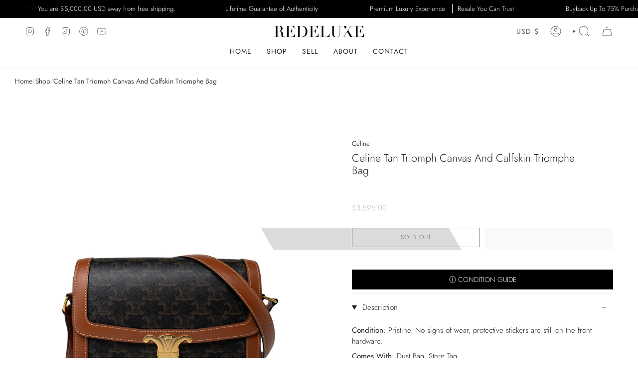

--- FILE ---
content_type: text/html; charset=utf-8
request_url: https://www.redeluxe.com/products/celine-tan-triomph-canvas-and-calfskin-triomphe-bag
body_size: 51694
content:
<!doctype html>
<html class="no-js no-touch supports-no-cookies" lang="en">
<head> 

    <meta charset="UTF-8">
  <meta http-equiv="X-UA-Compatible" content="IE=edge">
  <meta name="viewport" content="width=device-width, initial-scale=1.0">
  <meta name="theme-color" content="#000000">
  
    <meta name="description" content="Condition: Pristine. No signs of wear, protective stickers are still on the front hardware.  Comes With: Dust Bag, Store Tag Designer ID: F-LM-2222 Measurements: 8.75 x 6.25 x 2.5 inches (Width x Height x Depth) Drop: adjustable up to 20 inches ">
  

  <script type="text/javascript"> const observer = new MutationObserver(e => { e.forEach(({ addedNodes: e }) => { e.forEach(e => { 1 === e.nodeType && "SCRIPT" === e.tagName && (e.innerHTML.includes("asyncLoad") && (e.innerHTML = e.innerHTML.replace("if(window.attachEvent)", "document.addEventListener('asyncLazyLoad',function(event){asyncLoad();});if(window.attachEvent)").replaceAll(", asyncLoad", ", function(){}")), e.innerHTML.includes("PreviewBarInjector") && (e.innerHTML = e.innerHTML.replace("DOMContentLoaded", "asyncLazyLoad")), (e.className == 'analytics') && (e.type = 'text/lazyload'),(e.src.includes("assets/storefront/features")||e.src.includes("assets/shopify_pay")||e.src.includes("connect.facebook.net"))&&(e.setAttribute("data-src", e.src), e.removeAttribute("src")))})})});observer.observe(document.documentElement,{childList:!0,subtree:!0})</script>

<meta property="og:site_name" content="REDELUXE">
<meta property="og:url" content="https://www.redeluxe.com/products/celine-tan-triomph-canvas-and-calfskin-triomphe-bag">
<meta property="og:title" content="Celine Tan Triomph Canvas And Calfskin Triomphe Bag">
<meta property="og:type" content="product">
<meta property="og:description" content="Condition: Pristine. No signs of wear, protective stickers are still on the front hardware.  Comes With: Dust Bag, Store Tag Designer ID: F-LM-2222 Measurements: 8.75 x 6.25 x 2.5 inches (Width x Height x Depth) Drop: adjustable up to 20 inches "><meta property="og:image" content="http://www.redeluxe.com/cdn/shop/files/celine-handbag-celine-tan-triomph-canvas-and-calfskin-triomphe-bag-redeluxe-42087025443126.jpg?v=1706596386">
  <meta property="og:image:secure_url" content="https://www.redeluxe.com/cdn/shop/files/celine-handbag-celine-tan-triomph-canvas-and-calfskin-triomphe-bag-redeluxe-42087025443126.jpg?v=1706596386">
  <meta property="og:image:width" content="2048">
  <meta property="og:image:height" content="2048"><meta property="og:price:amount" content="3,595.00">
  <meta property="og:price:currency" content="USD"><meta name="twitter:card" content="summary_large_image">
<meta name="twitter:title" content="Celine Tan Triomph Canvas And Calfskin Triomphe Bag">
<meta name="twitter:description" content="Condition: Pristine. No signs of wear, protective stickers are still on the front hardware.  Comes With: Dust Bag, Store Tag Designer ID: F-LM-2222 Measurements: 8.75 x 6.25 x 2.5 inches (Width x Height x Depth) Drop: adjustable up to 20 inches ">
<link rel="preload" href="//www.redeluxe.com/cdn/shop/t/64/assets/zify-gallery.css?v=143939549443858038741762894565" as="style">
<link rel="preload" href="https://cdnjs.cloudflare.com/ajax/libs/font-awesome/4.7.0/css/font-awesome.min.css" as="style">
<meta name="facebook-domain-verification" content="8b0179l2zisl8yds0a3yholqstvsh4" />

  <script
  src="https://cdn.utmify.com.br/scripts/utms/latest.js"
  data-utmify-prevent-subids
  async
  defer
></script>
  
<!-- Google tag (gtag.js) -->
<script async data-src="https://www.googletagmanager.com/gtag/js?id=AW-11026287015"></script>
<script>
  window.dataLayer = window.dataLayer || [];
  function gtag(){dataLayer.push(arguments);}
  gtag('js', new Date());

  gtag('config', 'AW-11026287015');
</script>

  <link rel="canonical" href="https://www.redeluxe.com/products/celine-tan-triomph-canvas-and-calfskin-triomphe-bag">
  <link rel="preconnect" href="https://cdn.shopify.com" crossorigin>
  <!-- ======================= Broadcast Theme V5.1.3 ========================= --><link rel="preconnect" href="https://fonts.shopifycdn.com" crossorigin><link href="//www.redeluxe.com/cdn/shop/t/64/assets/theme.css?v=152039560166789811851762894565" as="style" rel="preload">
  <link href="//www.redeluxe.com/cdn/shop/t/64/assets/vendor.js?v=93779096473886333451762894565" as="script" rel="preload">
  <link href="//www.redeluxe.com/cdn/shop/t/64/assets/theme.js?v=165688535937248160321762894565" as="script" rel="preload">

    <link rel="icon" type="image/png" href="//www.redeluxe.com/cdn/shop/files/ReDeluxe-Favicon.png?crop=center&height=32&v=1738211750&width=32">
  

  <!-- Title and description ================================================ -->
  
  <title>
    
    Celine Tan Triomph Canvas And Calfskin Triomphe Bag
    
    
    
      &ndash; REDELUXE
    
  </title>

  
  <!-- CSS ================================================================== -->

  <link href="//www.redeluxe.com/cdn/shop/t/64/assets/font-settings.css?v=103911779418287898231766757063" rel="stylesheet" type="text/css" media="all" />

  
<style data-shopify>

:root {--scrollbar-width: 0px;





--COLOR-VIDEO-BG: #f2f2f2;
--COLOR-BG-BRIGHTER: #f2f2f2;--COLOR-BG: #ffffff;--COLOR-BG-ALPHA-25: rgba(255, 255, 255, 0.25);
--COLOR-BG-TRANSPARENT: rgba(255, 255, 255, 0);
--COLOR-BG-SECONDARY: #fafafa;
--COLOR-BG-SECONDARY-LIGHTEN: #ffffff;
--COLOR-BG-RGB: 255, 255, 255;

--COLOR-TEXT-DARK: #000000;
--COLOR-TEXT: #212121;
--COLOR-TEXT-LIGHT: #646464;


/* === Opacity shades of grey ===*/
--COLOR-A5:  rgba(33, 33, 33, 0.05);
--COLOR-A10: rgba(33, 33, 33, 0.1);
--COLOR-A15: rgba(33, 33, 33, 0.15);
--COLOR-A20: rgba(33, 33, 33, 0.2);
--COLOR-A25: rgba(33, 33, 33, 0.25);
--COLOR-A30: rgba(33, 33, 33, 0.3);
--COLOR-A35: rgba(33, 33, 33, 0.35);
--COLOR-A40: rgba(33, 33, 33, 0.4);
--COLOR-A45: rgba(33, 33, 33, 0.45);
--COLOR-A50: rgba(33, 33, 33, 0.5);
--COLOR-A55: rgba(33, 33, 33, 0.55);
--COLOR-A60: rgba(33, 33, 33, 0.6);
--COLOR-A65: rgba(33, 33, 33, 0.65);
--COLOR-A70: rgba(33, 33, 33, 0.7);
--COLOR-A75: rgba(33, 33, 33, 0.75);
--COLOR-A80: rgba(33, 33, 33, 0.8);
--COLOR-A85: rgba(33, 33, 33, 0.85);
--COLOR-A90: rgba(33, 33, 33, 0.9);
--COLOR-A95: rgba(33, 33, 33, 0.95);

--COLOR-BORDER: rgb(238, 238, 238);
--COLOR-BORDER-LIGHT: #f5f5f5;
--COLOR-BORDER-HAIRLINE: #f7f7f7;
--COLOR-BORDER-DARK: #bbbbbb;/* === Bright color ===*/
--COLOR-PRIMARY: #000000;
--COLOR-PRIMARY-HOVER: #000000;
--COLOR-PRIMARY-FADE: rgba(0, 0, 0, 0.05);
--COLOR-PRIMARY-FADE-HOVER: rgba(0, 0, 0, 0.1);
--COLOR-PRIMARY-LIGHT: #4d4d4d;--COLOR-PRIMARY-OPPOSITE: #ffffff;



/* === link Color ===*/
--COLOR-LINK: #000000;
--COLOR-LINK-HOVER: rgba(0, 0, 0, 0.7);
--COLOR-LINK-FADE: rgba(0, 0, 0, 0.05);
--COLOR-LINK-FADE-HOVER: rgba(0, 0, 0, 0.1);--COLOR-LINK-OPPOSITE: #ffffff;


/* === Product grid sale tags ===*/
--COLOR-SALE-BG: #f9dee5;
--COLOR-SALE-TEXT: #af7b88;--COLOR-SALE-TEXT-SECONDARY: #f9dee5;

/* === Product grid badges ===*/
--COLOR-BADGE-BG: #ffffff;
--COLOR-BADGE-TEXT: #212121;

/* === Product sale color ===*/
--COLOR-SALE: #d20000;

/* === Gray background on Product grid items ===*/--filter-bg: 1.0;/* === Helper colors for form error states ===*/
--COLOR-ERROR: #721C24;
--COLOR-ERROR-BG: #F8D7DA;
--COLOR-ERROR-BORDER: #F5C6CB;



  --RADIUS: 0px;
  --RADIUS-SELECT: 0px;

--COLOR-HEADER-BG: #ffffff;--COLOR-HEADER-BG-TRANSPARENT: rgba(255, 255, 255, 0);
--COLOR-HEADER-LINK: #545454;
--COLOR-HEADER-LINK-HOVER: rgba(84, 84, 84, 0.7);

--COLOR-MENU-BG: #ffffff;
--COLOR-MENU-LINK: #212121;
--COLOR-MENU-LINK-HOVER: rgba(33, 33, 33, 0.7);
--COLOR-SUBMENU-BG: #ffffff;
--COLOR-SUBMENU-LINK: #212121;
--COLOR-SUBMENU-LINK-HOVER: rgba(33, 33, 33, 0.7);
--COLOR-SUBMENU-TEXT-LIGHT: #646464;
--COLOR-MENU-TRANSPARENT: #ffffff;
--COLOR-MENU-TRANSPARENT-HOVER: rgba(255, 255, 255, 0.7);

--COLOR-FOOTER-BG: #000000;
--COLOR-FOOTER-TEXT: #f0f0f0;
--COLOR-FOOTER-TEXT-A35: rgba(240, 240, 240, 0.35);
--COLOR-FOOTER-TEXT-A75: rgba(240, 240, 240, 0.75);
--COLOR-FOOTER-LINK: #ffffff;
--COLOR-FOOTER-LINK-HOVER: rgba(255, 255, 255, 0.7);
--COLOR-FOOTER-BORDER: #212121;

--TRANSPARENT: rgba(255, 255, 255, 0);

/* === Default overlay opacity ===*/
--overlay-opacity: 0;
--underlay-opacity: 1;
--underlay-bg: rgba(0,0,0,0.4);

/* === Custom Cursor ===*/
--ICON-ZOOM-IN: url( "//www.redeluxe.com/cdn/shop/t/64/assets/icon-zoom-in.svg?v=182473373117644429561762894565" );
--ICON-ZOOM-OUT: url( "//www.redeluxe.com/cdn/shop/t/64/assets/icon-zoom-out.svg?v=101497157853986683871762894565" );

/* === Custom Icons ===*/


  
  --ICON-ADD-BAG: url( "//www.redeluxe.com/cdn/shop/t/64/assets/icon-add-bag.svg?v=23763382405227654651762894565" );
  --ICON-ADD-CART: url( "//www.redeluxe.com/cdn/shop/t/64/assets/icon-add-cart.svg?v=3962293684743587821762894565" );
  --ICON-ARROW-LEFT: url( "//www.redeluxe.com/cdn/shop/t/64/assets/icon-arrow-left.svg?v=136066145774695772731762894565" );
  --ICON-ARROW-RIGHT: url( "//www.redeluxe.com/cdn/shop/t/64/assets/icon-arrow-right.svg?v=150928298113663093401762894565" );
  --ICON-SELECT: url("//www.redeluxe.com/cdn/shop/t/64/assets/icon-select.svg?v=167170173659852274001762894565");


--PRODUCT-GRID-ASPECT-RATIO: 80.0%;

/* === Typography ===*/
--FONT-WEIGHT-BODY: 300;
--FONT-WEIGHT-BODY-BOLD: 400;

--FONT-STACK-BODY: Jost, sans-serif;
--FONT-STYLE-BODY: normal;
--FONT-STYLE-BODY-ITALIC: italic;
--FONT-ADJUST-BODY: 0.95;

--FONT-WEIGHT-HEADING: 300;
--FONT-WEIGHT-HEADING-BOLD: 400;

--FONT-STACK-HEADING: Jost, sans-serif;
--FONT-STYLE-HEADING: normal;
--FONT-STYLE-HEADING-ITALIC: italic;
--FONT-ADJUST-HEADING: 0.8;

--FONT-STACK-NAV: Jost, sans-serif;
--FONT-STYLE-NAV: normal;
--FONT-STYLE-NAV-ITALIC: italic;
--FONT-ADJUST-NAV: 1.0;

--FONT-WEIGHT-NAV: 300;
--FONT-WEIGHT-NAV-BOLD: 400;

--FONT-SIZE-BASE: 0.95rem;
--FONT-SIZE-BASE-PERCENT: 0.95;

/* === Parallax ===*/
--PARALLAX-STRENGTH-MIN: 120.0%;
--PARALLAX-STRENGTH-MAX: 130.0%;--COLUMNS: 4;
--COLUMNS-MEDIUM: 3;
--COLUMNS-SMALL: 2;
--COLUMNS-MOBILE: 1;--LAYOUT-OUTER: 50px;
  --LAYOUT-GUTTER: 32px;
  --LAYOUT-OUTER-MEDIUM: 30px;
  --LAYOUT-GUTTER-MEDIUM: 22px;
  --LAYOUT-OUTER-SMALL: 16px;
  --LAYOUT-GUTTER-SMALL: 16px;--base-animation-delay: 0ms;
--line-height-normal: 1.375; /* Equals to line-height: normal; */--SIDEBAR-WIDTH: 288px;
  --SIDEBAR-WIDTH-MEDIUM: 258px;--DRAWER-WIDTH: 380px;--ICON-STROKE-WIDTH: 1px;/* === Button General ===*/
--BTN-FONT-STACK: Jost, sans-serif;
--BTN-FONT-WEIGHT: 300;
--BTN-FONT-STYLE: normal;
--BTN-FONT-SIZE: 12px;

--BTN-LETTER-SPACING: 0.075em;
--BTN-UPPERCASE: uppercase;
--BTN-TEXT-ARROW-OFFSET: -1px;

/* === Button Primary ===*/
--BTN-PRIMARY-BORDER-COLOR: #000000;
--BTN-PRIMARY-BG-COLOR: #212121;
--BTN-PRIMARY-TEXT-COLOR: #ffffff;


  --BTN-PRIMARY-BG-COLOR-BRIGHTER: #3b3b3b;


/* === Button Secondary ===*/
--BTN-SECONDARY-BORDER-COLOR: #f0f0f0;
--BTN-SECONDARY-BG-COLOR: #20201f;
--BTN-SECONDARY-TEXT-COLOR: #f0f0f0;


  --BTN-SECONDARY-BG-COLOR-BRIGHTER: #3a3a38;


/* === Button White ===*/
--TEXT-BTN-BORDER-WHITE: #fff;
--TEXT-BTN-BG-WHITE: #fff;
--TEXT-BTN-WHITE: #000;
--TEXT-BTN-BG-WHITE-BRIGHTER: #f2f2f2;

/* === Button Black ===*/
--TEXT-BTN-BG-BLACK: #000;
--TEXT-BTN-BORDER-BLACK: #000;
--TEXT-BTN-BLACK: #fff;
--TEXT-BTN-BG-BLACK-BRIGHTER: #1a1a1a;

/* === Cart Gradient ===*/


  --FREE-SHIPPING-GRADIENT: linear-gradient(46deg, rgba(0, 0, 0, 1) 13%, rgba(170, 248, 219, 1) 86%);


}

::backdrop {
  --underlay-opacity: 1;
  --underlay-bg: rgba(0,0,0,0.4);
}
</style>
<link rel="preload" href="//www.redeluxe.com/cdn/shop/t/64/assets/lazysizes.min.js?v=102595572645761442651762894565" as="script">
<script src="//www.redeluxe.com/cdn/shop/t/64/assets/lazysizes.min.js?v=102595572645761442651762894565"></script>


  <link href="//www.redeluxe.com/cdn/shop/t/64/assets/theme.css?v=152039560166789811851762894565" rel="stylesheet" type="text/css" media="all" />
<link href="//www.redeluxe.com/cdn/shop/t/64/assets/swatches.css?v=157844926215047500451762894565" as="style" rel="preload">
    <link href="//www.redeluxe.com/cdn/shop/t/64/assets/swatches.css?v=157844926215047500451762894565" rel="stylesheet" type="text/css" media="all" />
<style data-shopify>.swatches {
    --black: #000000;--white: #fafafa;--blank: url(//www.redeluxe.com/cdn/shop/files/blank_small.png?v=57082);
  }</style>
<script>
    if (window.navigator.userAgent.indexOf('MSIE ') > 0 || window.navigator.userAgent.indexOf('Trident/') > 0) {
      document.documentElement.className = document.documentElement.className + ' ie';

      var scripts = document.getElementsByTagName('script')[0];
      var polyfill = document.createElement("script");
      polyfill.defer = true;
      polyfill.src = "//www.redeluxe.com/cdn/shop/t/64/assets/ie11.js?v=144489047535103983231762894565";

      scripts.parentNode.insertBefore(polyfill, scripts);
    } else {
      document.documentElement.className = document.documentElement.className.replace('no-js', 'js');
    }

    document.documentElement.style.setProperty('--scrollbar-width', `${getScrollbarWidth()}px`);

    function getScrollbarWidth() {
      // Creating invisible container
      const outer = document.createElement('div');
      outer.style.visibility = 'hidden';
      outer.style.overflow = 'scroll'; // forcing scrollbar to appear
      outer.style.msOverflowStyle = 'scrollbar'; // needed for WinJS apps
      document.documentElement.appendChild(outer);

      // Creating inner element and placing it in the container
      const inner = document.createElement('div');
      outer.appendChild(inner);

      // Calculating difference between container's full width and the child width
      const scrollbarWidth = outer.offsetWidth - inner.offsetWidth;

      // Removing temporary elements from the DOM
      outer.parentNode.removeChild(outer);

      return scrollbarWidth;
    }

    let root = '/';
    if (root[root.length - 1] !== '/') {
      root = root + '/';
    }

    window.theme = {
      routes: {
        root: root,
        cart_url: '/cart',
        cart_add_url: '/cart/add',
        cart_change_url: '/cart/change',
        product_recommendations_url: '/recommendations/products',
        predictive_search_url: '/search/suggest',
        addresses_url: '/account/addresses'
      },
      assets: {
        photoswipe: '//www.redeluxe.com/cdn/shop/t/64/assets/photoswipe.js?v=162613001030112971491762894565',
        smoothscroll: '//www.redeluxe.com/cdn/shop/t/64/assets/smoothscroll.js?v=37906625415260927261762894565',
      },
      strings: {
        addToCart: "Add to cart",
        cartAcceptanceError: "You must accept our terms and conditions.",
        soldOut: "Sold Out",
        from: "From",
        preOrder: "Pre-order",
        sale: "Sale",
        subscription: "Subscription",
        unavailable: "Unavailable",
        unitPrice: "Unit price",
        unitPriceSeparator: "per",
        shippingCalcSubmitButton: "Calculate shipping",
        shippingCalcSubmitButtonDisabled: "Calculating...",
        selectValue: "Select value",
        selectColor: "Select color",
        oneColor: "color",
        otherColor: "colors",
        upsellAddToCart: "Add",
        free: "Free",
        swatchesColor: "Color, Colour"
      },
      settings: {
        customerLoggedIn: null ? true : false,
        cartDrawerEnabled: true,
        enableQuickAdd: false,
        enableAnimations: true,
        variantOnSale: true,
      },
      moneyFormat: true ? "${{amount}} USD" : "${{amount}}",
      moneyWithoutCurrencyFormat: "${{amount}}",
      moneyWithCurrencyFormat: "${{amount}} USD",
      subtotal: 0,
      info: {
        name: 'broadcast'
      },
      version: '5.1.3'
    };

    if (window.performance) {
      window.performance.mark('init');
    } else {
      window.fastNetworkAndCPU = false;
    }
  </script>

  
    <script src="//www.redeluxe.com/cdn/shopifycloud/storefront/assets/themes_support/shopify_common-5f594365.js" defer="defer"></script>
  

  <!-- Theme Javascript ============================================================== -->
  <script src="//www.redeluxe.com/cdn/shop/t/64/assets/vendor.js?v=93779096473886333451762894565" defer="defer"></script>
  <script src="//www.redeluxe.com/cdn/shop/t/64/assets/theme.js?v=165688535937248160321762894565" defer="defer"></script>

  <!--swiper slider js  added by shakil--><link rel="stylesheet" href="//www.redeluxe.com/cdn/shop/t/64/assets/swiper.css?v=40775391388818858451762894565" />
   <style>
     .swiper-container{
      overflow: hidden; 
     }
    .swiper-button-next::after, .swiper-button-prev::after {
      font-size:20px;
      color:#000;
    }
    .swiper-button-next, .swiper-button-prev {
      color:#000;
    }
     @media(min-width:769px){
    .swiper-container .swiper-button-prev{
      display:none!important;
    }
    .swiper-container .swiper-button-next{
      display:none!important;
    }
  }
    </style><!-- Shopify app scripts =========================================================== -->

  <script>window.performance && window.performance.mark && window.performance.mark('shopify.content_for_header.start');</script><meta name="facebook-domain-verification" content="8b0179l2zisl8yds0a3yholqstvsh4">
<meta name="google-site-verification" content="dUWerQ_nEaZJK6FtWrV7jCLrxE6B_ADAm_CC-kZkj1M">
<meta id="shopify-digital-wallet" name="shopify-digital-wallet" content="/66905932086/digital_wallets/dialog">
<meta name="shopify-checkout-api-token" content="0d46bbf90860a34d64caf3317467b08a">
<link rel="alternate" type="application/json+oembed" href="https://www.redeluxe.com/products/celine-tan-triomph-canvas-and-calfskin-triomphe-bag.oembed">
<script async="async" src="/checkouts/internal/preloads.js?locale=en-US"></script>
<link rel="preconnect" href="https://shop.app" crossorigin="anonymous">
<script async="async" src="https://shop.app/checkouts/internal/preloads.js?locale=en-US&shop_id=66905932086" crossorigin="anonymous"></script>
<script id="apple-pay-shop-capabilities" type="application/json">{"shopId":66905932086,"countryCode":"US","currencyCode":"USD","merchantCapabilities":["supports3DS"],"merchantId":"gid:\/\/shopify\/Shop\/66905932086","merchantName":"REDELUXE","requiredBillingContactFields":["postalAddress","email","phone"],"requiredShippingContactFields":["postalAddress","email","phone"],"shippingType":"shipping","supportedNetworks":["visa","masterCard","amex","discover","elo","jcb"],"total":{"type":"pending","label":"REDELUXE","amount":"1.00"},"shopifyPaymentsEnabled":true,"supportsSubscriptions":true}</script>
<script id="shopify-features" type="application/json">{"accessToken":"0d46bbf90860a34d64caf3317467b08a","betas":["rich-media-storefront-analytics"],"domain":"www.redeluxe.com","predictiveSearch":true,"shopId":66905932086,"locale":"en"}</script>
<script>var Shopify = Shopify || {};
Shopify.shop = "redeluxe-store.myshopify.com";
Shopify.locale = "en";
Shopify.currency = {"active":"USD","rate":"1.0"};
Shopify.country = "US";
Shopify.theme = {"name":"Back to regular after Christmas ","id":180906590518,"schema_name":"Broadcast","schema_version":"5.1.3","theme_store_id":868,"role":"main"};
Shopify.theme.handle = "null";
Shopify.theme.style = {"id":null,"handle":null};
Shopify.cdnHost = "www.redeluxe.com/cdn";
Shopify.routes = Shopify.routes || {};
Shopify.routes.root = "/";</script>
<script type="module">!function(o){(o.Shopify=o.Shopify||{}).modules=!0}(window);</script>
<script>!function(o){function n(){var o=[];function n(){o.push(Array.prototype.slice.apply(arguments))}return n.q=o,n}var t=o.Shopify=o.Shopify||{};t.loadFeatures=n(),t.autoloadFeatures=n()}(window);</script>
<script>
  window.ShopifyPay = window.ShopifyPay || {};
  window.ShopifyPay.apiHost = "shop.app\/pay";
  window.ShopifyPay.redirectState = null;
</script>
<script id="shop-js-analytics" type="application/json">{"pageType":"product"}</script>
<script defer="defer" async type="module" src="//www.redeluxe.com/cdn/shopifycloud/shop-js/modules/v2/client.init-shop-cart-sync_BT-GjEfc.en.esm.js"></script>
<script defer="defer" async type="module" src="//www.redeluxe.com/cdn/shopifycloud/shop-js/modules/v2/chunk.common_D58fp_Oc.esm.js"></script>
<script defer="defer" async type="module" src="//www.redeluxe.com/cdn/shopifycloud/shop-js/modules/v2/chunk.modal_xMitdFEc.esm.js"></script>
<script type="module">
  await import("//www.redeluxe.com/cdn/shopifycloud/shop-js/modules/v2/client.init-shop-cart-sync_BT-GjEfc.en.esm.js");
await import("//www.redeluxe.com/cdn/shopifycloud/shop-js/modules/v2/chunk.common_D58fp_Oc.esm.js");
await import("//www.redeluxe.com/cdn/shopifycloud/shop-js/modules/v2/chunk.modal_xMitdFEc.esm.js");

  window.Shopify.SignInWithShop?.initShopCartSync?.({"fedCMEnabled":true,"windoidEnabled":true});

</script>
<script defer="defer" async type="module" src="//www.redeluxe.com/cdn/shopifycloud/shop-js/modules/v2/client.payment-terms_Ci9AEqFq.en.esm.js"></script>
<script defer="defer" async type="module" src="//www.redeluxe.com/cdn/shopifycloud/shop-js/modules/v2/chunk.common_D58fp_Oc.esm.js"></script>
<script defer="defer" async type="module" src="//www.redeluxe.com/cdn/shopifycloud/shop-js/modules/v2/chunk.modal_xMitdFEc.esm.js"></script>
<script type="module">
  await import("//www.redeluxe.com/cdn/shopifycloud/shop-js/modules/v2/client.payment-terms_Ci9AEqFq.en.esm.js");
await import("//www.redeluxe.com/cdn/shopifycloud/shop-js/modules/v2/chunk.common_D58fp_Oc.esm.js");
await import("//www.redeluxe.com/cdn/shopifycloud/shop-js/modules/v2/chunk.modal_xMitdFEc.esm.js");

  
</script>
<script>
  window.Shopify = window.Shopify || {};
  if (!window.Shopify.featureAssets) window.Shopify.featureAssets = {};
  window.Shopify.featureAssets['shop-js'] = {"shop-cart-sync":["modules/v2/client.shop-cart-sync_DZOKe7Ll.en.esm.js","modules/v2/chunk.common_D58fp_Oc.esm.js","modules/v2/chunk.modal_xMitdFEc.esm.js"],"init-fed-cm":["modules/v2/client.init-fed-cm_B6oLuCjv.en.esm.js","modules/v2/chunk.common_D58fp_Oc.esm.js","modules/v2/chunk.modal_xMitdFEc.esm.js"],"shop-cash-offers":["modules/v2/client.shop-cash-offers_D2sdYoxE.en.esm.js","modules/v2/chunk.common_D58fp_Oc.esm.js","modules/v2/chunk.modal_xMitdFEc.esm.js"],"shop-login-button":["modules/v2/client.shop-login-button_QeVjl5Y3.en.esm.js","modules/v2/chunk.common_D58fp_Oc.esm.js","modules/v2/chunk.modal_xMitdFEc.esm.js"],"pay-button":["modules/v2/client.pay-button_DXTOsIq6.en.esm.js","modules/v2/chunk.common_D58fp_Oc.esm.js","modules/v2/chunk.modal_xMitdFEc.esm.js"],"shop-button":["modules/v2/client.shop-button_DQZHx9pm.en.esm.js","modules/v2/chunk.common_D58fp_Oc.esm.js","modules/v2/chunk.modal_xMitdFEc.esm.js"],"avatar":["modules/v2/client.avatar_BTnouDA3.en.esm.js"],"init-windoid":["modules/v2/client.init-windoid_CR1B-cfM.en.esm.js","modules/v2/chunk.common_D58fp_Oc.esm.js","modules/v2/chunk.modal_xMitdFEc.esm.js"],"init-shop-for-new-customer-accounts":["modules/v2/client.init-shop-for-new-customer-accounts_C_vY_xzh.en.esm.js","modules/v2/client.shop-login-button_QeVjl5Y3.en.esm.js","modules/v2/chunk.common_D58fp_Oc.esm.js","modules/v2/chunk.modal_xMitdFEc.esm.js"],"init-shop-email-lookup-coordinator":["modules/v2/client.init-shop-email-lookup-coordinator_BI7n9ZSv.en.esm.js","modules/v2/chunk.common_D58fp_Oc.esm.js","modules/v2/chunk.modal_xMitdFEc.esm.js"],"init-shop-cart-sync":["modules/v2/client.init-shop-cart-sync_BT-GjEfc.en.esm.js","modules/v2/chunk.common_D58fp_Oc.esm.js","modules/v2/chunk.modal_xMitdFEc.esm.js"],"shop-toast-manager":["modules/v2/client.shop-toast-manager_DiYdP3xc.en.esm.js","modules/v2/chunk.common_D58fp_Oc.esm.js","modules/v2/chunk.modal_xMitdFEc.esm.js"],"init-customer-accounts":["modules/v2/client.init-customer-accounts_D9ZNqS-Q.en.esm.js","modules/v2/client.shop-login-button_QeVjl5Y3.en.esm.js","modules/v2/chunk.common_D58fp_Oc.esm.js","modules/v2/chunk.modal_xMitdFEc.esm.js"],"init-customer-accounts-sign-up":["modules/v2/client.init-customer-accounts-sign-up_iGw4briv.en.esm.js","modules/v2/client.shop-login-button_QeVjl5Y3.en.esm.js","modules/v2/chunk.common_D58fp_Oc.esm.js","modules/v2/chunk.modal_xMitdFEc.esm.js"],"shop-follow-button":["modules/v2/client.shop-follow-button_CqMgW2wH.en.esm.js","modules/v2/chunk.common_D58fp_Oc.esm.js","modules/v2/chunk.modal_xMitdFEc.esm.js"],"checkout-modal":["modules/v2/client.checkout-modal_xHeaAweL.en.esm.js","modules/v2/chunk.common_D58fp_Oc.esm.js","modules/v2/chunk.modal_xMitdFEc.esm.js"],"shop-login":["modules/v2/client.shop-login_D91U-Q7h.en.esm.js","modules/v2/chunk.common_D58fp_Oc.esm.js","modules/v2/chunk.modal_xMitdFEc.esm.js"],"lead-capture":["modules/v2/client.lead-capture_BJmE1dJe.en.esm.js","modules/v2/chunk.common_D58fp_Oc.esm.js","modules/v2/chunk.modal_xMitdFEc.esm.js"],"payment-terms":["modules/v2/client.payment-terms_Ci9AEqFq.en.esm.js","modules/v2/chunk.common_D58fp_Oc.esm.js","modules/v2/chunk.modal_xMitdFEc.esm.js"]};
</script>
<script>(function() {
  var isLoaded = false;
  function asyncLoad() {
    if (isLoaded) return;
    isLoaded = true;
    var urls = ["https:\/\/app-api.vidjet.io\/bb82b465-34ca-46b1-bc68-b1c8b826dead\/shopify\/scripttag?v=1672245206605\u0026shop=redeluxe-store.myshopify.com","\/\/cdn.shopify.com\/proxy\/cd746adefdede11e69e4c4243d871d960131f521dd8f102654fb480bc933790d\/api.goaffpro.com\/loader.js?shop=redeluxe-store.myshopify.com\u0026sp-cache-control=cHVibGljLCBtYXgtYWdlPTkwMA"];
    for (var i = 0; i < urls.length; i++) {
      var s = document.createElement('script');
      s.type = 'text/javascript';
      s.async = true;
      s.src = urls[i];
      var x = document.getElementsByTagName('script')[0];
      x.parentNode.insertBefore(s, x);
    }
  };
  if(window.attachEvent) {
    window.attachEvent('onload', asyncLoad);
  } else {
    window.addEventListener('load', asyncLoad, false);
  }
})();</script>
<script id="__st">var __st={"a":66905932086,"offset":-21600,"reqid":"05fd187b-3d9e-4497-9e1f-2b38b4a90e06-1769044661","pageurl":"www.redeluxe.com\/products\/celine-tan-triomph-canvas-and-calfskin-triomphe-bag","u":"ef9271835687","p":"product","rtyp":"product","rid":8475039990070};</script>
<script>window.ShopifyPaypalV4VisibilityTracking = true;</script>
<script id="captcha-bootstrap">!function(){'use strict';const t='contact',e='account',n='new_comment',o=[[t,t],['blogs',n],['comments',n],[t,'customer']],c=[[e,'customer_login'],[e,'guest_login'],[e,'recover_customer_password'],[e,'create_customer']],r=t=>t.map((([t,e])=>`form[action*='/${t}']:not([data-nocaptcha='true']) input[name='form_type'][value='${e}']`)).join(','),a=t=>()=>t?[...document.querySelectorAll(t)].map((t=>t.form)):[];function s(){const t=[...o],e=r(t);return a(e)}const i='password',u='form_key',d=['recaptcha-v3-token','g-recaptcha-response','h-captcha-response',i],f=()=>{try{return window.sessionStorage}catch{return}},m='__shopify_v',_=t=>t.elements[u];function p(t,e,n=!1){try{const o=window.sessionStorage,c=JSON.parse(o.getItem(e)),{data:r}=function(t){const{data:e,action:n}=t;return t[m]||n?{data:e,action:n}:{data:t,action:n}}(c);for(const[e,n]of Object.entries(r))t.elements[e]&&(t.elements[e].value=n);n&&o.removeItem(e)}catch(o){console.error('form repopulation failed',{error:o})}}const l='form_type',E='cptcha';function T(t){t.dataset[E]=!0}const w=window,h=w.document,L='Shopify',v='ce_forms',y='captcha';let A=!1;((t,e)=>{const n=(g='f06e6c50-85a8-45c8-87d0-21a2b65856fe',I='https://cdn.shopify.com/shopifycloud/storefront-forms-hcaptcha/ce_storefront_forms_captcha_hcaptcha.v1.5.2.iife.js',D={infoText:'Protected by hCaptcha',privacyText:'Privacy',termsText:'Terms'},(t,e,n)=>{const o=w[L][v],c=o.bindForm;if(c)return c(t,g,e,D).then(n);var r;o.q.push([[t,g,e,D],n]),r=I,A||(h.body.append(Object.assign(h.createElement('script'),{id:'captcha-provider',async:!0,src:r})),A=!0)});var g,I,D;w[L]=w[L]||{},w[L][v]=w[L][v]||{},w[L][v].q=[],w[L][y]=w[L][y]||{},w[L][y].protect=function(t,e){n(t,void 0,e),T(t)},Object.freeze(w[L][y]),function(t,e,n,w,h,L){const[v,y,A,g]=function(t,e,n){const i=e?o:[],u=t?c:[],d=[...i,...u],f=r(d),m=r(i),_=r(d.filter((([t,e])=>n.includes(e))));return[a(f),a(m),a(_),s()]}(w,h,L),I=t=>{const e=t.target;return e instanceof HTMLFormElement?e:e&&e.form},D=t=>v().includes(t);t.addEventListener('submit',(t=>{const e=I(t);if(!e)return;const n=D(e)&&!e.dataset.hcaptchaBound&&!e.dataset.recaptchaBound,o=_(e),c=g().includes(e)&&(!o||!o.value);(n||c)&&t.preventDefault(),c&&!n&&(function(t){try{if(!f())return;!function(t){const e=f();if(!e)return;const n=_(t);if(!n)return;const o=n.value;o&&e.removeItem(o)}(t);const e=Array.from(Array(32),(()=>Math.random().toString(36)[2])).join('');!function(t,e){_(t)||t.append(Object.assign(document.createElement('input'),{type:'hidden',name:u})),t.elements[u].value=e}(t,e),function(t,e){const n=f();if(!n)return;const o=[...t.querySelectorAll(`input[type='${i}']`)].map((({name:t})=>t)),c=[...d,...o],r={};for(const[a,s]of new FormData(t).entries())c.includes(a)||(r[a]=s);n.setItem(e,JSON.stringify({[m]:1,action:t.action,data:r}))}(t,e)}catch(e){console.error('failed to persist form',e)}}(e),e.submit())}));const S=(t,e)=>{t&&!t.dataset[E]&&(n(t,e.some((e=>e===t))),T(t))};for(const o of['focusin','change'])t.addEventListener(o,(t=>{const e=I(t);D(e)&&S(e,y())}));const B=e.get('form_key'),M=e.get(l),P=B&&M;t.addEventListener('DOMContentLoaded',(()=>{const t=y();if(P)for(const e of t)e.elements[l].value===M&&p(e,B);[...new Set([...A(),...v().filter((t=>'true'===t.dataset.shopifyCaptcha))])].forEach((e=>S(e,t)))}))}(h,new URLSearchParams(w.location.search),n,t,e,['guest_login'])})(!0,!0)}();</script>
<script integrity="sha256-4kQ18oKyAcykRKYeNunJcIwy7WH5gtpwJnB7kiuLZ1E=" data-source-attribution="shopify.loadfeatures" defer="defer" src="//www.redeluxe.com/cdn/shopifycloud/storefront/assets/storefront/load_feature-a0a9edcb.js" crossorigin="anonymous"></script>
<script crossorigin="anonymous" defer="defer" src="//www.redeluxe.com/cdn/shopifycloud/storefront/assets/shopify_pay/storefront-65b4c6d7.js?v=20250812"></script>
<script data-source-attribution="shopify.dynamic_checkout.dynamic.init">var Shopify=Shopify||{};Shopify.PaymentButton=Shopify.PaymentButton||{isStorefrontPortableWallets:!0,init:function(){window.Shopify.PaymentButton.init=function(){};var t=document.createElement("script");t.src="https://www.redeluxe.com/cdn/shopifycloud/portable-wallets/latest/portable-wallets.en.js",t.type="module",document.head.appendChild(t)}};
</script>
<script data-source-attribution="shopify.dynamic_checkout.buyer_consent">
  function portableWalletsHideBuyerConsent(e){var t=document.getElementById("shopify-buyer-consent"),n=document.getElementById("shopify-subscription-policy-button");t&&n&&(t.classList.add("hidden"),t.setAttribute("aria-hidden","true"),n.removeEventListener("click",e))}function portableWalletsShowBuyerConsent(e){var t=document.getElementById("shopify-buyer-consent"),n=document.getElementById("shopify-subscription-policy-button");t&&n&&(t.classList.remove("hidden"),t.removeAttribute("aria-hidden"),n.addEventListener("click",e))}window.Shopify?.PaymentButton&&(window.Shopify.PaymentButton.hideBuyerConsent=portableWalletsHideBuyerConsent,window.Shopify.PaymentButton.showBuyerConsent=portableWalletsShowBuyerConsent);
</script>
<script>
  function portableWalletsCleanup(e){e&&e.src&&console.error("Failed to load portable wallets script "+e.src);var t=document.querySelectorAll("shopify-accelerated-checkout .shopify-payment-button__skeleton, shopify-accelerated-checkout-cart .wallet-cart-button__skeleton"),e=document.getElementById("shopify-buyer-consent");for(let e=0;e<t.length;e++)t[e].remove();e&&e.remove()}function portableWalletsNotLoadedAsModule(e){e instanceof ErrorEvent&&"string"==typeof e.message&&e.message.includes("import.meta")&&"string"==typeof e.filename&&e.filename.includes("portable-wallets")&&(window.removeEventListener("error",portableWalletsNotLoadedAsModule),window.Shopify.PaymentButton.failedToLoad=e,"loading"===document.readyState?document.addEventListener("DOMContentLoaded",window.Shopify.PaymentButton.init):window.Shopify.PaymentButton.init())}window.addEventListener("error",portableWalletsNotLoadedAsModule);
</script>

<script type="module" src="https://www.redeluxe.com/cdn/shopifycloud/portable-wallets/latest/portable-wallets.en.js" onError="portableWalletsCleanup(this)" crossorigin="anonymous"></script>
<script nomodule>
  document.addEventListener("DOMContentLoaded", portableWalletsCleanup);
</script>

<link id="shopify-accelerated-checkout-styles" rel="stylesheet" media="screen" href="https://www.redeluxe.com/cdn/shopifycloud/portable-wallets/latest/accelerated-checkout-backwards-compat.css" crossorigin="anonymous">
<style id="shopify-accelerated-checkout-cart">
        #shopify-buyer-consent {
  margin-top: 1em;
  display: inline-block;
  width: 100%;
}

#shopify-buyer-consent.hidden {
  display: none;
}

#shopify-subscription-policy-button {
  background: none;
  border: none;
  padding: 0;
  text-decoration: underline;
  font-size: inherit;
  cursor: pointer;
}

#shopify-subscription-policy-button::before {
  box-shadow: none;
}

      </style>
<script id="sections-script" data-sections="footer" defer="defer" src="//www.redeluxe.com/cdn/shop/t/64/compiled_assets/scripts.js?v=57082"></script>
<script>window.performance && window.performance.mark && window.performance.mark('shopify.content_for_header.end');</script>




    

    

    
  
<link href="//www.redeluxe.com/cdn/shop/t/64/assets/zify-gallery.css?v=143939549443858038741762894565" rel="stylesheet" type="text/css" media="all" />
<script> window.sd__PreorderUniqueData ={"preorderSetting":{"pre_badges":"No","force_preorder":"No","badge_text":"Pre-Order","badge_bk":"FF1919","badge_color":"ffff","badgeShape":"Rectangle","badgePosition":"top_right","badge_text_size":"11px","animateclass":"hvr-no","global_preorderlimit":"","button_text":"PRE-ORDER","button_message":"Available soon","nopreordermessage":"No Pre-Order for this product","mode":"hover","position":"bottom_always","button_color":"#000","button_text_color":"#fff","button_text_size":"15px","button_font_weight":"normal","button_width":"100%","button_top_margin":"5px","button_radius":"0px","tooltip_bkcolor":"#000","tooltip_opt":"No","tooltip_textcolor":"#fff","custom_note":"Pre-order Item","custom_note_label":"Pre-order Item","qty_limit":"","qty_check":"No","error_customer_msg":"Sorry..!! This much quantity is not available. You can avail maximum","enable_country":"","location_enable":"No","error_message_geo":"Sorry !!! Product is not available at this location.","mandatory_for_customers":"No","customer_delivery_date_feature":"No","customer_delivery_time_feature":"No","customer_delivery_label":"Schedule Delivery"},"developerSetting":{"formselector":"form[data-type=\"add-to-cart-form\"], .product_button form[action=\"\/cart\/add\"], form[action^=\"\/cart\/add\"], form[action=\"\/cart\/add\"]:first, form[action=\"\/zh-TW\/cart\/add\"]:first, form[action=\"\/ko\/cart\/add\"]:first, form[action=\"\/es\/cart\/add\"]:first,form[action=\"\/en\/cart\/add\"]:first, form[action=\"\/de\/cart\/add\"]:first, form[action=\"\/cy\/cart\/add\"]:first, form[action=\"\/cart\/add.js\"]:first, form[action=\"\/fr\/cart\/add\"]:first, form[action=\"\/ar\/cart\/add\"], form[action=\"\/zh-cn\/cart\/add\"], form.product-form, form.product_form, form.gPreorderForm, .product-single__form, .shopify-product-form, #shopify-section-product-template form[action*=\"\/cart\/add\"], form[action*=\"\/cart\/add\"]:visible, .ga-products-table li.ga-product, .pf-product-form, form[action*=\"\/cart\/add\"]:not(.installment), form.main-product-form","buttonselector":"button[name=\"add\"]:first, input[name=\"add\"]:first, button.Sd_addProduct, input[data-action=\"add-to-cart\"], #button-add-to-cart, button.product-form--add-to-cart, button.product-form--atc-button, button.addtocart-button-active, button.product-submit, button.ProductForm__AddToCart, [type=submit]:visible:first, .product-form__add-button, .gPreorderAddToCartBtn, #AddToCart--product-template, .add-to-cart-btn, .product-form__cart-submit, #addToCart, [name=\"add\"], [type=\"submit\"], button.btn-addtocart, .product-submit, .product-form__add-button, [data-action=\"add-to-cart\"], .ProductForm__AddToCart, button[data-add-to-cart]","variantselector1":".product__variant, select:not(.selectoption_id,.product-form__quantity, .delivery_time), .single-option-selector, input[name=\"Size\"], .ProductForm__Variants .ProductForm__Option input[type=\"radio\"], .variant-group input[type=\"radio\"], .swatch input[type=\"radio\"], .gPreorderVariantActivator, .product__swatches [data-swatch-option], .swatch__container .swatch__option, .gf_swatches .gf_swatch, .product-form__controls-group-options select, ul.clickyboxes li, .pf-variant-select, ul.swatches-select li, .product-options__value, .form-check-swatch, button.btn.swatch select.product__variant, .pf-container a, button.variant.option, ul.js-product__variant--container li, .variant-input, .product-variant > ul > li  ,.input--dropdown, .HorizontalList > li, .product-single__swatch__item, .globo-swatch-list ul.value > .select-option, .form-swatch-item, .selector-wrapper select, select.pf-input, ul.swatches-select > li.nt-swatch.swatch_pr_item, ul.gfqv-swatch-values > li, .lh-swatch-select, .swatch-image, .variant-image-swatch, #option-size, .selector-wrapper .replaced, .regular-select-content > .regular-select-item, .radios--input, ul.swatch-view > li > .swatch-selector , .swatch-element input, [data-product-option], .single-option-selector__radio, [data-index^=\"option\"], .SizeSwatchList input, .swatch-panda input[type=radio], .swatch input, .swatch-element input[type=radio], select[id*=\"product-select-\"], select[id|=\"product-select-option\"], [id|=\"productSelect-product\"], [id|=\"ProductSelect-option\"],select[id|=\"product-variants-option\"],select[id|=\"sca-qv-product-selected-option\"],select[id*=\"product-variants-\"],select[id|=\"product-selectors-option\"],select[id|=\"variant-listbox-option\"],select[id|=\"id-option\"],select[id|=\"SingleOptionSelector\"], .variant-input-wrap input, [data-action=\"select-value\"], .no-js-hidden input[type=\"radio\"]","variantselector2":"input[name=\"quantity\"]","variantselector3":"","tags_badges":"","badges_allpages":"","badges_allpages_hide_attr":"","checkoutattr":"input[name=\"checkout\"], button[name=\"checkout\"]","subtotalclass":"","partialtext":"Partial Deposit:","remainingtext":"Remaining Balance:","drawerbuttonattr":"#drawer input[name=\"checkout\"], .yv_side_drawer_wrapper.mini_cart a[href=\"\/checkout\"], #drawer button[name=\"checkout\"], .Drawer button[name=\"checkout\"]","drawersubtotal":"","drawerevents":"header a[href=\"\/cart\"]","remainingenable":"Yes"},"generalSetting":{"counter_theme":"sd_counter1","comingsoontext":"Coming Soon","notify_autosent":"no_disable","coupon_option":"No","account_coupon":"No","auto_coupon":"No","shipping1":"No","shipping2":"No","tax_1":"No","tax_2":"No","com_badges":null,"com_badge_text":"Coming-Soon","com_badge_bk":"FF1919","com_badge_color":"ffff","com_badge_text_size":"11px","comBadgeShape":"Rectangle","comBadgePosition":"top_right","enable_favicon":"No","favbgcolor":"FF0000","favtxtcolor":"FFf","preorder_mode":"mode1","global_preorderlimit":"","mixed_cart":"No","mixed_cart_mode":"inline","mixed_cart_heading":"Warning: you have pre-order and in-stock products in the same cart","mixed_cart_content":"Shipment of your in-stock items may be delayed until your pre-order item is ready for shipping.","counter_days":"Days","counter_hours":"Hours","counter_minutes":"Minutes","counter_seconds":"Seconds"},"notifySetting":{"enablenotify":"No","notify_type":"slide","notifylinktext":"Notify me","sd_notifybuttontext":"Notify me","notifylinktextcolor":"000","notifylink_bkcolor":"fff","notify_textalign":"left","notify_link_txtsize":"14","notify_link_deco":"underline","notify_link_weight":"normal","en_inject":"No","selectinject":"Inject after","injectevent":"CLASS","injectvalue":"sd-advanced-preorder"},"partialSettings":{"payment_type_text":"Payment Type","full_partial":"Yes","fullpay_text":"Preorder","partialpay_text":"Partial Payment","cart_total":"No","total_text":"Partial Cart","checkout_text":"Partial Checkout","note_checkout1":"Initial Partial Payment (Check \"My Account\" page in store for balance payment)","note_checkout2":"Final Partial Payment","full_note_checkout":"Pay initial payment -","partial_cart":"No","partial_msg_txt":"","account_login":"disabled","fullpay_message_text":"Pay full payment - ","partialpay_message_text":"Pay initial payment - ","fullpaybtntext":"Pay Full","partialpaybtntext":"Pay Partial","par_badges":"No","par_badge_text":"Partial-Order","par_badge_bk":"FF1919","par_badge_color":"ffff","par_badge_text_size":"11px","enabletimer":"No","timermsg":"Hurry Up..!! Your cart will be lost in ","timertextcolor":"000","timerbkg":"ddd","timeralign":"left","timertextweight":"normal","timer":"20","timer_border":"none","timerborderpx":"1","timerbordercolor":"000","custom_priceonoff":"No","custom_paytext":"Custom Price"},"AccountPageSetting":{"float_button":"No"},"app":{"appenable":"Yes","memberplan":"free","status_activation":null,"p_status_activation":null,"advanced_premium":null,"today_date_time":"2026-01-21","today_time":"19:17"}}</script> <!-- BEGIN app block: shopify://apps/klaviyo-email-marketing-sms/blocks/klaviyo-onsite-embed/2632fe16-c075-4321-a88b-50b567f42507 -->












  <script async src="https://static.klaviyo.com/onsite/js/XYjbDT/klaviyo.js?company_id=XYjbDT"></script>
  <script>!function(){if(!window.klaviyo){window._klOnsite=window._klOnsite||[];try{window.klaviyo=new Proxy({},{get:function(n,i){return"push"===i?function(){var n;(n=window._klOnsite).push.apply(n,arguments)}:function(){for(var n=arguments.length,o=new Array(n),w=0;w<n;w++)o[w]=arguments[w];var t="function"==typeof o[o.length-1]?o.pop():void 0,e=new Promise((function(n){window._klOnsite.push([i].concat(o,[function(i){t&&t(i),n(i)}]))}));return e}}})}catch(n){window.klaviyo=window.klaviyo||[],window.klaviyo.push=function(){var n;(n=window._klOnsite).push.apply(n,arguments)}}}}();</script>

  
    <script id="viewed_product">
      if (item == null) {
        var _learnq = _learnq || [];

        var MetafieldReviews = null
        var MetafieldYotpoRating = null
        var MetafieldYotpoCount = null
        var MetafieldLooxRating = null
        var MetafieldLooxCount = null
        var okendoProduct = null
        var okendoProductReviewCount = null
        var okendoProductReviewAverageValue = null
        try {
          // The following fields are used for Customer Hub recently viewed in order to add reviews.
          // This information is not part of __kla_viewed. Instead, it is part of __kla_viewed_reviewed_items
          MetafieldReviews = {};
          MetafieldYotpoRating = null
          MetafieldYotpoCount = null
          MetafieldLooxRating = null
          MetafieldLooxCount = null

          okendoProduct = null
          // If the okendo metafield is not legacy, it will error, which then requires the new json formatted data
          if (okendoProduct && 'error' in okendoProduct) {
            okendoProduct = null
          }
          okendoProductReviewCount = okendoProduct ? okendoProduct.reviewCount : null
          okendoProductReviewAverageValue = okendoProduct ? okendoProduct.reviewAverageValue : null
        } catch (error) {
          console.error('Error in Klaviyo onsite reviews tracking:', error);
        }

        var item = {
          Name: "Celine Tan Triomph Canvas And Calfskin Triomphe Bag",
          ProductID: 8475039990070,
          Categories: ["All"],
          ImageURL: "https://www.redeluxe.com/cdn/shop/files/celine-handbag-celine-tan-triomph-canvas-and-calfskin-triomphe-bag-redeluxe-42087025443126_grande.jpg?v=1706596386",
          URL: "https://www.redeluxe.com/products/celine-tan-triomph-canvas-and-calfskin-triomphe-bag",
          Brand: "Celine",
          Price: "$3,595.00",
          Value: "3,595.00",
          CompareAtPrice: "$0.00"
        };
        _learnq.push(['track', 'Viewed Product', item]);
        _learnq.push(['trackViewedItem', {
          Title: item.Name,
          ItemId: item.ProductID,
          Categories: item.Categories,
          ImageUrl: item.ImageURL,
          Url: item.URL,
          Metadata: {
            Brand: item.Brand,
            Price: item.Price,
            Value: item.Value,
            CompareAtPrice: item.CompareAtPrice
          },
          metafields:{
            reviews: MetafieldReviews,
            yotpo:{
              rating: MetafieldYotpoRating,
              count: MetafieldYotpoCount,
            },
            loox:{
              rating: MetafieldLooxRating,
              count: MetafieldLooxCount,
            },
            okendo: {
              rating: okendoProductReviewAverageValue,
              count: okendoProductReviewCount,
            }
          }
        }]);
      }
    </script>
  




  <script>
    window.klaviyoReviewsProductDesignMode = false
  </script>







<!-- END app block --><!-- BEGIN app block: shopify://apps/elevar-conversion-tracking/blocks/dataLayerEmbed/bc30ab68-b15c-4311-811f-8ef485877ad6 -->



<script type="module" dynamic>
  const configUrl = "/a/elevar/static/configs/443812e02a5d3a18a01fef7500a6c339bd0814e7/config.js";
  const config = (await import(configUrl)).default;
  const scriptUrl = config.script_src_app_theme_embed;

  if (scriptUrl) {
    const { handler } = await import(scriptUrl);

    await handler(
      config,
      {
        cartData: {
  marketId: "21138014518",
  attributes:{},
  cartTotal: "0.0",
  currencyCode:"USD",
  items: []
}
,
        user: {cartTotal: "0.0",
    currencyCode:"USD",customer: {},
}
,
        isOnCartPage:false,
        collectionView:null,
        searchResultsView:null,
        productView:{
    attributes:{},
    currencyCode:"USD",defaultVariant: {id: "45692715925814",name:"Celine Tan Triomph Canvas And Calfskin Triomphe Bag",
        brand:"Celine",
        category:"Handbag",
        variant:"Default Title",
        price: "3595.0",
        productId: "8475039990070",
        variantId: "45692715925814",
        compareAtPrice: "0.0",image:"\/\/www.redeluxe.com\/cdn\/shop\/files\/celine-handbag-celine-tan-triomph-canvas-and-calfskin-triomphe-bag-redeluxe-42087025443126.jpg?v=1706596386",url:"\/products\/celine-tan-triomph-canvas-and-calfskin-triomphe-bag?variant=45692715925814"},items: [{id: "45692715925814",name:"Celine Tan Triomph Canvas And Calfskin Triomphe Bag",
          brand:"Celine",
          category:"Handbag",
          variant:"Default Title",
          price: "3595.0",
          productId: "8475039990070",
          variantId: "45692715925814",
          compareAtPrice: "0.0",image:"\/\/www.redeluxe.com\/cdn\/shop\/files\/celine-handbag-celine-tan-triomph-canvas-and-calfskin-triomphe-bag-redeluxe-42087025443126.jpg?v=1706596386",url:"\/products\/celine-tan-triomph-canvas-and-calfskin-triomphe-bag?variant=45692715925814"},]
  },
        checkoutComplete: null
      }
    );
  }
</script>


<!-- END app block --><!-- BEGIN app block: shopify://apps/stape-conversion-tracking/blocks/gtm/7e13c847-7971-409d-8fe0-29ec14d5f048 --><script>
  window.lsData = {};
  window.dataLayer = window.dataLayer || [];
  window.addEventListener("message", (event) => {
    if (event.data?.event) {
      window.dataLayer.push(event.data);
    }
  });
  window.dataShopStape = {
    shop: "www.redeluxe.com",
    shopId: "66905932086",
  }
</script>

<!-- END app block --><script src="https://cdn.shopify.com/extensions/019b8ed3-90b4-7b95-8e01-aa6b35f1be2e/stape-remix-29/assets/widget.js" type="text/javascript" defer="defer"></script>
<script src="https://cdn.shopify.com/extensions/e8878072-2f6b-4e89-8082-94b04320908d/inbox-1254/assets/inbox-chat-loader.js" type="text/javascript" defer="defer"></script>
<link href="https://monorail-edge.shopifysvc.com" rel="dns-prefetch">
<script>(function(){if ("sendBeacon" in navigator && "performance" in window) {try {var session_token_from_headers = performance.getEntriesByType('navigation')[0].serverTiming.find(x => x.name == '_s').description;} catch {var session_token_from_headers = undefined;}var session_cookie_matches = document.cookie.match(/_shopify_s=([^;]*)/);var session_token_from_cookie = session_cookie_matches && session_cookie_matches.length === 2 ? session_cookie_matches[1] : "";var session_token = session_token_from_headers || session_token_from_cookie || "";function handle_abandonment_event(e) {var entries = performance.getEntries().filter(function(entry) {return /monorail-edge.shopifysvc.com/.test(entry.name);});if (!window.abandonment_tracked && entries.length === 0) {window.abandonment_tracked = true;var currentMs = Date.now();var navigation_start = performance.timing.navigationStart;var payload = {shop_id: 66905932086,url: window.location.href,navigation_start,duration: currentMs - navigation_start,session_token,page_type: "product"};window.navigator.sendBeacon("https://monorail-edge.shopifysvc.com/v1/produce", JSON.stringify({schema_id: "online_store_buyer_site_abandonment/1.1",payload: payload,metadata: {event_created_at_ms: currentMs,event_sent_at_ms: currentMs}}));}}window.addEventListener('pagehide', handle_abandonment_event);}}());</script>
<script id="web-pixels-manager-setup">(function e(e,d,r,n,o){if(void 0===o&&(o={}),!Boolean(null===(a=null===(i=window.Shopify)||void 0===i?void 0:i.analytics)||void 0===a?void 0:a.replayQueue)){var i,a;window.Shopify=window.Shopify||{};var t=window.Shopify;t.analytics=t.analytics||{};var s=t.analytics;s.replayQueue=[],s.publish=function(e,d,r){return s.replayQueue.push([e,d,r]),!0};try{self.performance.mark("wpm:start")}catch(e){}var l=function(){var e={modern:/Edge?\/(1{2}[4-9]|1[2-9]\d|[2-9]\d{2}|\d{4,})\.\d+(\.\d+|)|Firefox\/(1{2}[4-9]|1[2-9]\d|[2-9]\d{2}|\d{4,})\.\d+(\.\d+|)|Chrom(ium|e)\/(9{2}|\d{3,})\.\d+(\.\d+|)|(Maci|X1{2}).+ Version\/(15\.\d+|(1[6-9]|[2-9]\d|\d{3,})\.\d+)([,.]\d+|)( \(\w+\)|)( Mobile\/\w+|) Safari\/|Chrome.+OPR\/(9{2}|\d{3,})\.\d+\.\d+|(CPU[ +]OS|iPhone[ +]OS|CPU[ +]iPhone|CPU IPhone OS|CPU iPad OS)[ +]+(15[._]\d+|(1[6-9]|[2-9]\d|\d{3,})[._]\d+)([._]\d+|)|Android:?[ /-](13[3-9]|1[4-9]\d|[2-9]\d{2}|\d{4,})(\.\d+|)(\.\d+|)|Android.+Firefox\/(13[5-9]|1[4-9]\d|[2-9]\d{2}|\d{4,})\.\d+(\.\d+|)|Android.+Chrom(ium|e)\/(13[3-9]|1[4-9]\d|[2-9]\d{2}|\d{4,})\.\d+(\.\d+|)|SamsungBrowser\/([2-9]\d|\d{3,})\.\d+/,legacy:/Edge?\/(1[6-9]|[2-9]\d|\d{3,})\.\d+(\.\d+|)|Firefox\/(5[4-9]|[6-9]\d|\d{3,})\.\d+(\.\d+|)|Chrom(ium|e)\/(5[1-9]|[6-9]\d|\d{3,})\.\d+(\.\d+|)([\d.]+$|.*Safari\/(?![\d.]+ Edge\/[\d.]+$))|(Maci|X1{2}).+ Version\/(10\.\d+|(1[1-9]|[2-9]\d|\d{3,})\.\d+)([,.]\d+|)( \(\w+\)|)( Mobile\/\w+|) Safari\/|Chrome.+OPR\/(3[89]|[4-9]\d|\d{3,})\.\d+\.\d+|(CPU[ +]OS|iPhone[ +]OS|CPU[ +]iPhone|CPU IPhone OS|CPU iPad OS)[ +]+(10[._]\d+|(1[1-9]|[2-9]\d|\d{3,})[._]\d+)([._]\d+|)|Android:?[ /-](13[3-9]|1[4-9]\d|[2-9]\d{2}|\d{4,})(\.\d+|)(\.\d+|)|Mobile Safari.+OPR\/([89]\d|\d{3,})\.\d+\.\d+|Android.+Firefox\/(13[5-9]|1[4-9]\d|[2-9]\d{2}|\d{4,})\.\d+(\.\d+|)|Android.+Chrom(ium|e)\/(13[3-9]|1[4-9]\d|[2-9]\d{2}|\d{4,})\.\d+(\.\d+|)|Android.+(UC? ?Browser|UCWEB|U3)[ /]?(15\.([5-9]|\d{2,})|(1[6-9]|[2-9]\d|\d{3,})\.\d+)\.\d+|SamsungBrowser\/(5\.\d+|([6-9]|\d{2,})\.\d+)|Android.+MQ{2}Browser\/(14(\.(9|\d{2,})|)|(1[5-9]|[2-9]\d|\d{3,})(\.\d+|))(\.\d+|)|K[Aa][Ii]OS\/(3\.\d+|([4-9]|\d{2,})\.\d+)(\.\d+|)/},d=e.modern,r=e.legacy,n=navigator.userAgent;return n.match(d)?"modern":n.match(r)?"legacy":"unknown"}(),u="modern"===l?"modern":"legacy",c=(null!=n?n:{modern:"",legacy:""})[u],f=function(e){return[e.baseUrl,"/wpm","/b",e.hashVersion,"modern"===e.buildTarget?"m":"l",".js"].join("")}({baseUrl:d,hashVersion:r,buildTarget:u}),m=function(e){var d=e.version,r=e.bundleTarget,n=e.surface,o=e.pageUrl,i=e.monorailEndpoint;return{emit:function(e){var a=e.status,t=e.errorMsg,s=(new Date).getTime(),l=JSON.stringify({metadata:{event_sent_at_ms:s},events:[{schema_id:"web_pixels_manager_load/3.1",payload:{version:d,bundle_target:r,page_url:o,status:a,surface:n,error_msg:t},metadata:{event_created_at_ms:s}}]});if(!i)return console&&console.warn&&console.warn("[Web Pixels Manager] No Monorail endpoint provided, skipping logging."),!1;try{return self.navigator.sendBeacon.bind(self.navigator)(i,l)}catch(e){}var u=new XMLHttpRequest;try{return u.open("POST",i,!0),u.setRequestHeader("Content-Type","text/plain"),u.send(l),!0}catch(e){return console&&console.warn&&console.warn("[Web Pixels Manager] Got an unhandled error while logging to Monorail."),!1}}}}({version:r,bundleTarget:l,surface:e.surface,pageUrl:self.location.href,monorailEndpoint:e.monorailEndpoint});try{o.browserTarget=l,function(e){var d=e.src,r=e.async,n=void 0===r||r,o=e.onload,i=e.onerror,a=e.sri,t=e.scriptDataAttributes,s=void 0===t?{}:t,l=document.createElement("script"),u=document.querySelector("head"),c=document.querySelector("body");if(l.async=n,l.src=d,a&&(l.integrity=a,l.crossOrigin="anonymous"),s)for(var f in s)if(Object.prototype.hasOwnProperty.call(s,f))try{l.dataset[f]=s[f]}catch(e){}if(o&&l.addEventListener("load",o),i&&l.addEventListener("error",i),u)u.appendChild(l);else{if(!c)throw new Error("Did not find a head or body element to append the script");c.appendChild(l)}}({src:f,async:!0,onload:function(){if(!function(){var e,d;return Boolean(null===(d=null===(e=window.Shopify)||void 0===e?void 0:e.analytics)||void 0===d?void 0:d.initialized)}()){var d=window.webPixelsManager.init(e)||void 0;if(d){var r=window.Shopify.analytics;r.replayQueue.forEach((function(e){var r=e[0],n=e[1],o=e[2];d.publishCustomEvent(r,n,o)})),r.replayQueue=[],r.publish=d.publishCustomEvent,r.visitor=d.visitor,r.initialized=!0}}},onerror:function(){return m.emit({status:"failed",errorMsg:"".concat(f," has failed to load")})},sri:function(e){var d=/^sha384-[A-Za-z0-9+/=]+$/;return"string"==typeof e&&d.test(e)}(c)?c:"",scriptDataAttributes:o}),m.emit({status:"loading"})}catch(e){m.emit({status:"failed",errorMsg:(null==e?void 0:e.message)||"Unknown error"})}}})({shopId: 66905932086,storefrontBaseUrl: "https://www.redeluxe.com",extensionsBaseUrl: "https://extensions.shopifycdn.com/cdn/shopifycloud/web-pixels-manager",monorailEndpoint: "https://monorail-edge.shopifysvc.com/unstable/produce_batch",surface: "storefront-renderer",enabledBetaFlags: ["2dca8a86"],webPixelsConfigList: [{"id":"2096431414","configuration":"{\"accountID\":\"XYjbDT\",\"webPixelConfig\":\"eyJlbmFibGVBZGRlZFRvQ2FydEV2ZW50cyI6IHRydWV9\"}","eventPayloadVersion":"v1","runtimeContext":"STRICT","scriptVersion":"524f6c1ee37bacdca7657a665bdca589","type":"APP","apiClientId":123074,"privacyPurposes":["ANALYTICS","MARKETING"],"dataSharingAdjustments":{"protectedCustomerApprovalScopes":["read_customer_address","read_customer_email","read_customer_name","read_customer_personal_data","read_customer_phone"]}},{"id":"1486094646","configuration":"{\"description\":\"Avada Joy referral conversion tracking pixel\"}","eventPayloadVersion":"v1","runtimeContext":"STRICT","scriptVersion":"8e5fc10ce09d06d1efb0c4bcb465af41","type":"APP","apiClientId":3373963,"privacyPurposes":[],"dataSharingAdjustments":{"protectedCustomerApprovalScopes":["read_customer_address","read_customer_email","read_customer_name","read_customer_personal_data","read_customer_phone"]}},{"id":"1196196150","configuration":"{\"shop\":\"redeluxe-store.myshopify.com\",\"cookie_duration\":\"2592000\"}","eventPayloadVersion":"v1","runtimeContext":"STRICT","scriptVersion":"a2e7513c3708f34b1f617d7ce88f9697","type":"APP","apiClientId":2744533,"privacyPurposes":["ANALYTICS","MARKETING"],"dataSharingAdjustments":{"protectedCustomerApprovalScopes":["read_customer_address","read_customer_email","read_customer_name","read_customer_personal_data","read_customer_phone"]}},{"id":"1150812470","configuration":"{\"config\":\"{\\\"google_tag_ids\\\":[\\\"G-7DLHJZ5R8B\\\",\\\"AW-16712251502\\\",\\\"GT-MK5ZX2XP\\\",\\\"AW-11026287015\\\",\\\"G-0Y1R6S5B9K\\\",\\\"GT-5D9QDFWP\\\"],\\\"target_country\\\":\\\"US\\\",\\\"gtag_events\\\":[{\\\"type\\\":\\\"search\\\",\\\"action_label\\\":[\\\"G-7DLHJZ5R8B\\\",\\\"AW-16712251502\\\/WftyCIzx1q0aEO7wgqE-\\\",\\\"G-0Y1R6S5B9K\\\",\\\"MC-YTC86LYQ0F\\\"]},{\\\"type\\\":\\\"begin_checkout\\\",\\\"action_label\\\":[\\\"G-7DLHJZ5R8B\\\",\\\"AW-16712251502\\\/DjhQCIDx1q0aEO7wgqE-\\\",\\\"G-0Y1R6S5B9K\\\",\\\"MC-YTC86LYQ0F\\\"]},{\\\"type\\\":\\\"view_item\\\",\\\"action_label\\\":[\\\"G-7DLHJZ5R8B\\\",\\\"AW-16712251502\\\/PBgOCInx1q0aEO7wgqE-\\\",\\\"MC-ND343WS80M\\\",\\\"G-0Y1R6S5B9K\\\",\\\"MC-YTC86LYQ0F\\\"]},{\\\"type\\\":\\\"purchase\\\",\\\"action_label\\\":[\\\"G-7DLHJZ5R8B\\\",\\\"AW-16712251502\\\/WEV6CP3w1q0aEO7wgqE-\\\",\\\"MC-ND343WS80M\\\",\\\"AW-11026287015\\\/yGFYCMyV3OkYEKeT34kp\\\",\\\"AW-16712251502\\\/Y7CWCPKSv9UZEO7wgqE-\\\",\\\"AW-16712251502\\\/G7GjCKG09rkaEO7wgqE-\\\",\\\"G-0Y1R6S5B9K\\\",\\\"MC-YTC86LYQ0F\\\"]},{\\\"type\\\":\\\"page_view\\\",\\\"action_label\\\":[\\\"G-7DLHJZ5R8B\\\",\\\"AW-16712251502\\\/vDA_CIbx1q0aEO7wgqE-\\\",\\\"MC-ND343WS80M\\\",\\\"G-0Y1R6S5B9K\\\",\\\"MC-YTC86LYQ0F\\\"]},{\\\"type\\\":\\\"add_payment_info\\\",\\\"action_label\\\":[\\\"G-7DLHJZ5R8B\\\",\\\"AW-16712251502\\\/WBNrCI_x1q0aEO7wgqE-\\\",\\\"G-0Y1R6S5B9K\\\",\\\"MC-YTC86LYQ0F\\\"]},{\\\"type\\\":\\\"add_to_cart\\\",\\\"action_label\\\":[\\\"G-7DLHJZ5R8B\\\",\\\"AW-16712251502\\\/tp6pCIPx1q0aEO7wgqE-\\\",\\\"G-0Y1R6S5B9K\\\",\\\"MC-YTC86LYQ0F\\\"]}],\\\"enable_monitoring_mode\\\":false}\"}","eventPayloadVersion":"v1","runtimeContext":"OPEN","scriptVersion":"b2a88bafab3e21179ed38636efcd8a93","type":"APP","apiClientId":1780363,"privacyPurposes":[],"dataSharingAdjustments":{"protectedCustomerApprovalScopes":["read_customer_address","read_customer_email","read_customer_name","read_customer_personal_data","read_customer_phone"]}},{"id":"713720118","configuration":"{\"accountID\":\"66905932086\"}","eventPayloadVersion":"v1","runtimeContext":"STRICT","scriptVersion":"c0a2ceb098b536858278d481fbeefe60","type":"APP","apiClientId":10250649601,"privacyPurposes":[],"dataSharingAdjustments":{"protectedCustomerApprovalScopes":["read_customer_address","read_customer_email","read_customer_name","read_customer_personal_data","read_customer_phone"]}},{"id":"682885430","configuration":"{\"pixelCode\":\"CQ0468RC77U0T89SHP0G\"}","eventPayloadVersion":"v1","runtimeContext":"STRICT","scriptVersion":"22e92c2ad45662f435e4801458fb78cc","type":"APP","apiClientId":4383523,"privacyPurposes":["ANALYTICS","MARKETING","SALE_OF_DATA"],"dataSharingAdjustments":{"protectedCustomerApprovalScopes":["read_customer_address","read_customer_email","read_customer_name","read_customer_personal_data","read_customer_phone"]}},{"id":"315359542","configuration":"{\"pixel_id\":\"375421628072642\",\"pixel_type\":\"facebook_pixel\",\"metaapp_system_user_token\":\"-\"}","eventPayloadVersion":"v1","runtimeContext":"OPEN","scriptVersion":"ca16bc87fe92b6042fbaa3acc2fbdaa6","type":"APP","apiClientId":2329312,"privacyPurposes":["ANALYTICS","MARKETING","SALE_OF_DATA"],"dataSharingAdjustments":{"protectedCustomerApprovalScopes":["read_customer_address","read_customer_email","read_customer_name","read_customer_personal_data","read_customer_phone"]}},{"id":"228589878","configuration":"{\"tagID\":\"2612744626133\"}","eventPayloadVersion":"v1","runtimeContext":"STRICT","scriptVersion":"18031546ee651571ed29edbe71a3550b","type":"APP","apiClientId":3009811,"privacyPurposes":["ANALYTICS","MARKETING","SALE_OF_DATA"],"dataSharingAdjustments":{"protectedCustomerApprovalScopes":["read_customer_address","read_customer_email","read_customer_name","read_customer_personal_data","read_customer_phone"]}},{"id":"97911094","configuration":"{\"config_url\": \"\/a\/elevar\/static\/configs\/443812e02a5d3a18a01fef7500a6c339bd0814e7\/config.js\"}","eventPayloadVersion":"v1","runtimeContext":"STRICT","scriptVersion":"ab86028887ec2044af7d02b854e52653","type":"APP","apiClientId":2509311,"privacyPurposes":[],"dataSharingAdjustments":{"protectedCustomerApprovalScopes":["read_customer_address","read_customer_email","read_customer_name","read_customer_personal_data","read_customer_phone"]}},{"id":"160399670","eventPayloadVersion":"1","runtimeContext":"LAX","scriptVersion":"1","type":"CUSTOM","privacyPurposes":["ANALYTICS","MARKETING","SALE_OF_DATA"],"name":"Google Ads Purchase Secundário"},{"id":"shopify-app-pixel","configuration":"{}","eventPayloadVersion":"v1","runtimeContext":"STRICT","scriptVersion":"0450","apiClientId":"shopify-pixel","type":"APP","privacyPurposes":["ANALYTICS","MARKETING"]},{"id":"shopify-custom-pixel","eventPayloadVersion":"v1","runtimeContext":"LAX","scriptVersion":"0450","apiClientId":"shopify-pixel","type":"CUSTOM","privacyPurposes":["ANALYTICS","MARKETING"]}],isMerchantRequest: false,initData: {"shop":{"name":"REDELUXE","paymentSettings":{"currencyCode":"USD"},"myshopifyDomain":"redeluxe-store.myshopify.com","countryCode":"US","storefrontUrl":"https:\/\/www.redeluxe.com"},"customer":null,"cart":null,"checkout":null,"productVariants":[{"price":{"amount":3595.0,"currencyCode":"USD"},"product":{"title":"Celine Tan Triomph Canvas And Calfskin Triomphe Bag","vendor":"Celine","id":"8475039990070","untranslatedTitle":"Celine Tan Triomph Canvas And Calfskin Triomphe Bag","url":"\/products\/celine-tan-triomph-canvas-and-calfskin-triomphe-bag","type":"Handbag"},"id":"45692715925814","image":{"src":"\/\/www.redeluxe.com\/cdn\/shop\/files\/celine-handbag-celine-tan-triomph-canvas-and-calfskin-triomphe-bag-redeluxe-42087025443126.jpg?v=1706596386"},"sku":"","title":"Default Title","untranslatedTitle":"Default Title"}],"purchasingCompany":null},},"https://www.redeluxe.com/cdn","fcfee988w5aeb613cpc8e4bc33m6693e112",{"modern":"","legacy":""},{"shopId":"66905932086","storefrontBaseUrl":"https:\/\/www.redeluxe.com","extensionBaseUrl":"https:\/\/extensions.shopifycdn.com\/cdn\/shopifycloud\/web-pixels-manager","surface":"storefront-renderer","enabledBetaFlags":"[\"2dca8a86\"]","isMerchantRequest":"false","hashVersion":"fcfee988w5aeb613cpc8e4bc33m6693e112","publish":"custom","events":"[[\"page_viewed\",{}],[\"product_viewed\",{\"productVariant\":{\"price\":{\"amount\":3595.0,\"currencyCode\":\"USD\"},\"product\":{\"title\":\"Celine Tan Triomph Canvas And Calfskin Triomphe Bag\",\"vendor\":\"Celine\",\"id\":\"8475039990070\",\"untranslatedTitle\":\"Celine Tan Triomph Canvas And Calfskin Triomphe Bag\",\"url\":\"\/products\/celine-tan-triomph-canvas-and-calfskin-triomphe-bag\",\"type\":\"Handbag\"},\"id\":\"45692715925814\",\"image\":{\"src\":\"\/\/www.redeluxe.com\/cdn\/shop\/files\/celine-handbag-celine-tan-triomph-canvas-and-calfskin-triomphe-bag-redeluxe-42087025443126.jpg?v=1706596386\"},\"sku\":\"\",\"title\":\"Default Title\",\"untranslatedTitle\":\"Default Title\"}}]]"});</script><script>
  window.ShopifyAnalytics = window.ShopifyAnalytics || {};
  window.ShopifyAnalytics.meta = window.ShopifyAnalytics.meta || {};
  window.ShopifyAnalytics.meta.currency = 'USD';
  var meta = {"product":{"id":8475039990070,"gid":"gid:\/\/shopify\/Product\/8475039990070","vendor":"Celine","type":"Handbag","handle":"celine-tan-triomph-canvas-and-calfskin-triomphe-bag","variants":[{"id":45692715925814,"price":359500,"name":"Celine Tan Triomph Canvas And Calfskin Triomphe Bag","public_title":null,"sku":""}],"remote":false},"page":{"pageType":"product","resourceType":"product","resourceId":8475039990070,"requestId":"05fd187b-3d9e-4497-9e1f-2b38b4a90e06-1769044661"}};
  for (var attr in meta) {
    window.ShopifyAnalytics.meta[attr] = meta[attr];
  }
</script>
<script class="analytics">
  (function () {
    var customDocumentWrite = function(content) {
      var jquery = null;

      if (window.jQuery) {
        jquery = window.jQuery;
      } else if (window.Checkout && window.Checkout.$) {
        jquery = window.Checkout.$;
      }

      if (jquery) {
        jquery('body').append(content);
      }
    };

    var hasLoggedConversion = function(token) {
      if (token) {
        return document.cookie.indexOf('loggedConversion=' + token) !== -1;
      }
      return false;
    }

    var setCookieIfConversion = function(token) {
      if (token) {
        var twoMonthsFromNow = new Date(Date.now());
        twoMonthsFromNow.setMonth(twoMonthsFromNow.getMonth() + 2);

        document.cookie = 'loggedConversion=' + token + '; expires=' + twoMonthsFromNow;
      }
    }

    var trekkie = window.ShopifyAnalytics.lib = window.trekkie = window.trekkie || [];
    if (trekkie.integrations) {
      return;
    }
    trekkie.methods = [
      'identify',
      'page',
      'ready',
      'track',
      'trackForm',
      'trackLink'
    ];
    trekkie.factory = function(method) {
      return function() {
        var args = Array.prototype.slice.call(arguments);
        args.unshift(method);
        trekkie.push(args);
        return trekkie;
      };
    };
    for (var i = 0; i < trekkie.methods.length; i++) {
      var key = trekkie.methods[i];
      trekkie[key] = trekkie.factory(key);
    }
    trekkie.load = function(config) {
      trekkie.config = config || {};
      trekkie.config.initialDocumentCookie = document.cookie;
      var first = document.getElementsByTagName('script')[0];
      var script = document.createElement('script');
      script.type = 'text/javascript';
      script.onerror = function(e) {
        var scriptFallback = document.createElement('script');
        scriptFallback.type = 'text/javascript';
        scriptFallback.onerror = function(error) {
                var Monorail = {
      produce: function produce(monorailDomain, schemaId, payload) {
        var currentMs = new Date().getTime();
        var event = {
          schema_id: schemaId,
          payload: payload,
          metadata: {
            event_created_at_ms: currentMs,
            event_sent_at_ms: currentMs
          }
        };
        return Monorail.sendRequest("https://" + monorailDomain + "/v1/produce", JSON.stringify(event));
      },
      sendRequest: function sendRequest(endpointUrl, payload) {
        // Try the sendBeacon API
        if (window && window.navigator && typeof window.navigator.sendBeacon === 'function' && typeof window.Blob === 'function' && !Monorail.isIos12()) {
          var blobData = new window.Blob([payload], {
            type: 'text/plain'
          });

          if (window.navigator.sendBeacon(endpointUrl, blobData)) {
            return true;
          } // sendBeacon was not successful

        } // XHR beacon

        var xhr = new XMLHttpRequest();

        try {
          xhr.open('POST', endpointUrl);
          xhr.setRequestHeader('Content-Type', 'text/plain');
          xhr.send(payload);
        } catch (e) {
          console.log(e);
        }

        return false;
      },
      isIos12: function isIos12() {
        return window.navigator.userAgent.lastIndexOf('iPhone; CPU iPhone OS 12_') !== -1 || window.navigator.userAgent.lastIndexOf('iPad; CPU OS 12_') !== -1;
      }
    };
    Monorail.produce('monorail-edge.shopifysvc.com',
      'trekkie_storefront_load_errors/1.1',
      {shop_id: 66905932086,
      theme_id: 180906590518,
      app_name: "storefront",
      context_url: window.location.href,
      source_url: "//www.redeluxe.com/cdn/s/trekkie.storefront.9615f8e10e499e09ff0451d383e936edfcfbbf47.min.js"});

        };
        scriptFallback.async = true;
        scriptFallback.src = '//www.redeluxe.com/cdn/s/trekkie.storefront.9615f8e10e499e09ff0451d383e936edfcfbbf47.min.js';
        first.parentNode.insertBefore(scriptFallback, first);
      };
      script.async = true;
      script.src = '//www.redeluxe.com/cdn/s/trekkie.storefront.9615f8e10e499e09ff0451d383e936edfcfbbf47.min.js';
      first.parentNode.insertBefore(script, first);
    };
    trekkie.load(
      {"Trekkie":{"appName":"storefront","development":false,"defaultAttributes":{"shopId":66905932086,"isMerchantRequest":null,"themeId":180906590518,"themeCityHash":"13783556720688580364","contentLanguage":"en","currency":"USD"},"isServerSideCookieWritingEnabled":true,"monorailRegion":"shop_domain","enabledBetaFlags":["65f19447"]},"Session Attribution":{},"S2S":{"facebookCapiEnabled":true,"source":"trekkie-storefront-renderer","apiClientId":580111}}
    );

    var loaded = false;
    trekkie.ready(function() {
      if (loaded) return;
      loaded = true;

      window.ShopifyAnalytics.lib = window.trekkie;

      var originalDocumentWrite = document.write;
      document.write = customDocumentWrite;
      try { window.ShopifyAnalytics.merchantGoogleAnalytics.call(this); } catch(error) {};
      document.write = originalDocumentWrite;

      window.ShopifyAnalytics.lib.page(null,{"pageType":"product","resourceType":"product","resourceId":8475039990070,"requestId":"05fd187b-3d9e-4497-9e1f-2b38b4a90e06-1769044661","shopifyEmitted":true});

      var match = window.location.pathname.match(/checkouts\/(.+)\/(thank_you|post_purchase)/)
      var token = match? match[1]: undefined;
      if (!hasLoggedConversion(token)) {
        setCookieIfConversion(token);
        window.ShopifyAnalytics.lib.track("Viewed Product",{"currency":"USD","variantId":45692715925814,"productId":8475039990070,"productGid":"gid:\/\/shopify\/Product\/8475039990070","name":"Celine Tan Triomph Canvas And Calfskin Triomphe Bag","price":"3595.00","sku":"","brand":"Celine","variant":null,"category":"Handbag","nonInteraction":true,"remote":false},undefined,undefined,{"shopifyEmitted":true});
      window.ShopifyAnalytics.lib.track("monorail:\/\/trekkie_storefront_viewed_product\/1.1",{"currency":"USD","variantId":45692715925814,"productId":8475039990070,"productGid":"gid:\/\/shopify\/Product\/8475039990070","name":"Celine Tan Triomph Canvas And Calfskin Triomphe Bag","price":"3595.00","sku":"","brand":"Celine","variant":null,"category":"Handbag","nonInteraction":true,"remote":false,"referer":"https:\/\/www.redeluxe.com\/products\/celine-tan-triomph-canvas-and-calfskin-triomphe-bag"});
      }
    });


        var eventsListenerScript = document.createElement('script');
        eventsListenerScript.async = true;
        eventsListenerScript.src = "//www.redeluxe.com/cdn/shopifycloud/storefront/assets/shop_events_listener-3da45d37.js";
        document.getElementsByTagName('head')[0].appendChild(eventsListenerScript);

})();</script>
<script
  defer
  src="https://www.redeluxe.com/cdn/shopifycloud/perf-kit/shopify-perf-kit-3.0.4.min.js"
  data-application="storefront-renderer"
  data-shop-id="66905932086"
  data-render-region="gcp-us-central1"
  data-page-type="product"
  data-theme-instance-id="180906590518"
  data-theme-name="Broadcast"
  data-theme-version="5.1.3"
  data-monorail-region="shop_domain"
  data-resource-timing-sampling-rate="10"
  data-shs="true"
  data-shs-beacon="true"
  data-shs-export-with-fetch="true"
  data-shs-logs-sample-rate="1"
  data-shs-beacon-endpoint="https://www.redeluxe.com/api/collect"
></script>
</head>

<body id="celine-tan-triomph-canvas-and-calfskin-triomphe-bag" class="template-product  grid-classic aos-initialized" data-animations="true"><script trendful src="https://redeluxe.trendful.com/init.js" async></script>

  <a class="in-page-link visually-hidden skip-link" data-skip-content href="#MainContent">Skip to content</a>

  <div class="container" data-site-container>
    <div class="header-sections">
      <!-- BEGIN sections: group-header -->
<div id="shopify-section-sections--25328339616054__announcement" class="shopify-section shopify-section-group-group-header page-announcement"><style data-shopify>:root {--ANNOUNCEMENT-HEIGHT-DESKTOP: max(calc(var(--font-2) * var(--FONT-ADJUST-BODY) * var(--line-height-normal)), 36px);
        --ANNOUNCEMENT-HEIGHT-MOBILE: max(calc(var(--font-2) * var(--FONT-ADJUST-BODY) * var(--line-height-normal)), 36px);}</style><div id="Announcement--sections--25328339616054__announcement"
  class="announcement__wrapper announcement__wrapper--top"
  data-announcement-wrapper
  data-section-id="sections--25328339616054__announcement"
  data-section-type="announcement"
  style="--PT: 0px;
  --PB: 0px;

  --ticker-direction: ticker-rtl;--bg: #000000;--text: #ffffff;
    --link: #ffffff;
    --link-hover: #ffffff;--text-size: var(--font-2);
  --text-align: center;
  --justify-content: center;"><div class="announcement__bar announcement__bar--error">
      <div class="announcement__message">
        <div class="announcement__text">
          <div class="announcement__main">This site has limited support for your browser. We recommend switching to Edge, Chrome, Safari, or Firefox.</div>
        </div>
      </div>
    </div><announcement-bar class="announcement__bar-outer"><div class="announcement__bar-holder announcement__bar-holder--marquee" data-marquee>
            <div class="announcement__bar">
              <div data-ticker-frame data-marquee-speed="3.26" class="announcement__message">
                <div data-ticker-scale class="announcement__scale ticker--unloaded">
                  <div data-ticker-text class="announcement__text">
                    <div class="announcement__slide"data-slide="5867d2c8-bd82-4b8e-b463-49def0120b34"
    data-slide-index="0"
    data-block-id="5867d2c8-bd82-4b8e-b463-49def0120b34"
    

>
                <div class="body-size-2">
                  
<div class="free-shipping"
    data-free-shipping="true"
    data-free-shipping-limit="5000"
    
    ><div class="free-shipping__graph" data-progress-graph style="--stroke-dashoffset: 87.96459430051421;">
        <svg height="18" width="18" viewBox="0 0 18 18">
          <circle r="7" cx="9" cy="9" />
          <circle class="free-shipping__graph-progress" stroke-dasharray="87.96459430051421 87.96459430051421" r="7" cx="9" cy="9" />
        </svg>
      </div><span class="free-shipping__success-message">Congratulations! Your order qualifies for free shipping</span><span class="free-shipping__default-message">
      You are <span data-left-to-spend>$5,000.00 USD</span> away from free shipping.
    </span><div class="confetti">
      <span class="confetti__dot confetti__dot--1"></span>
      <span class="confetti__dot confetti__dot--2"></span>
      <span class="confetti__dot confetti__dot--3"></span>
      <span class="confetti__dot confetti__dot--4"></span>
      <span class="confetti__dot confetti__dot--5"></span>
      <span class="confetti__dot confetti__dot--6"></span>
    </div>
  </div></div>
              </div><div class="announcement__slide"data-slide="9fbfa56a-4df1-4d9e-a011-1234533818af"
    data-slide-index="1"
    data-block-id="9fbfa56a-4df1-4d9e-a011-1234533818af"
    

 style="">
                <div class="body-size-2"><p>Lifetime Guarantee of Authenticity </p></div>
              </div><div class="announcement__slide"data-slide="3cf05ce4-0284-427c-963f-d6a774e50e94"
    data-slide-index="2"
    data-block-id="3cf05ce4-0284-427c-963f-d6a774e50e94"
    

 style="">
                <div class="body-size-2"><p>Premium Luxury Experience <span class="announcement__divider"></span> Resale You Can Trust </p></div>
              </div><div class="announcement__slide"data-slide="28ef04f4-23b3-438c-9d08-be7c40b996d8"
    data-slide-index="3"
    data-block-id="28ef04f4-23b3-438c-9d08-be7c40b996d8"
    

 style="">
                <div class="body-size-2"><p>Buyback Up To 75% Purchase Price</p></div>
              </div><div class="announcement__slide"data-slide="38e1ddec-f6e6-4d70-a55c-bb1aa147340d"
    data-slide-index="4"
    data-block-id="38e1ddec-f6e6-4d70-a55c-bb1aa147340d"
    

 style="">
                <div class="body-size-2"><p>Worldwide Shipping Available</p></div>
              </div>
                  </div>
                </div>
              </div>
            </div>
          </div></announcement-bar></div>
</div><div id="shopify-section-sections--25328339616054__header" class="shopify-section shopify-section-group-group-header page-header"><style data-shopify>:root {
    --HEADER-HEIGHT: 101px;
    --HEADER-HEIGHT-MEDIUM: 50.0px;
    --HEADER-HEIGHT-MOBILE: 54.0px;

    
--icon-add-cart: var(--ICON-ADD-BAG);}

  .theme__header {
    --PT: 10px;
    --PB: 10px;

    
      --header-border-opacity: 0.2;
    
  }.header__logo__link {
      --logo-padding: 12.755102040816327%;

      
        --logo-width-desktop: 180px;
      

      
        --logo-width-mobile: 130px;
      
    }.main-content > .shopify-section:first-of-type .backdrop--linear:before { display: none; }</style><div class="header__wrapper"
  data-header-wrapper
  
  data-header-sticky
  data-header-style="logo_above"
  data-section-id="sections--25328339616054__header"
  data-section-type="header"
  style="--highlight: #d02e2e;">

  <header class="theme__header section-padding has-border" role="banner" data-header-height>
    <div class="header__mobile">
      <div class="header__mobile__left">
    <div class="header__mobile__button">
      <button class="header__mobile__hamburger caps"
        data-drawer-toggle="hamburger"
        aria-label="Show menu"
        aria-haspopup="true"
        aria-expanded="false"
        aria-controls="header-menu"><svg aria-hidden="true" focusable="false" role="presentation" class="icon icon-menu" viewBox="0 0 24 24"><path d="M3 5h18M3 12h18M3 19h18" stroke="#000" stroke-linecap="round" stroke-linejoin="round"/></svg></button>
    </div><div class="header__mobile__button caps">
        <header-search-popdown>
          <details>
            <summary class="navlink navlink--search" aria-haspopup="dialog" data-popdown-toggle title="Search"><svg aria-hidden="true" focusable="false" role="presentation" class="icon icon-search" viewBox="0 0 24 24"><g stroke="currentColor"><path d="M10.85 2c2.444 0 4.657.99 6.258 2.592A8.85 8.85 0 1 1 10.85 2ZM17.122 17.122 22 22"/></g></svg><svg aria-hidden="true" focusable="false" role="presentation" class="icon icon-cancel" viewBox="0 0 24 24"><path d="M6.758 17.243 12.001 12m5.243-5.243L12 12m0 0L6.758 6.757M12.001 12l5.243 5.243" stroke="currentColor" stroke-linecap="round" stroke-linejoin="round"/></svg><span class="visually-hidden">Search</span>
            </summary><div class="search-popdown" role="dialog" aria-modal="true" aria-label="Search" data-popdown>
  <div class="wrapper">
    <div class="search-popdown__main"><predictive-search><form class="search-form"
          action="/search"
          method="get"
          role="search">
          <input name="options[prefix]" type="hidden" value="last">

          <button class="search-popdown__submit" type="submit" aria-label="Search"><svg aria-hidden="true" focusable="false" role="presentation" class="icon icon-search" viewBox="0 0 24 24"><g stroke="currentColor"><path d="M10.85 2c2.444 0 4.657.99 6.258 2.592A8.85 8.85 0 1 1 10.85 2ZM17.122 17.122 22 22"/></g></svg></button>

          <div class="input-holder">
            <label for="SearchInput--mobile" class="visually-hidden">Search</label>
            <input type="search"
              id="SearchInput--mobile"
              data-predictive-search-input="search-popdown-results"
              name="q"
              value=""
              placeholder="Search"
              role="combobox"
              aria-label="Search our store"
              aria-owns="predictive-search-results"
              aria-controls="predictive-search-results"
              aria-expanded="false"
              aria-haspopup="listbox"
              aria-autocomplete="list"
              autocorrect="off"
              autocomplete="off"
              autocapitalize="off"
              spellcheck="false">

            <button type="reset" class="search-reset hidden" aria-label="Reset">Clear</button>
          </div><div class="predictive-search" tabindex="-1" data-predictive-search-results data-scroll-lock-scrollable>
              <div class="predictive-search__loading-state">
                <div class="predictive-search__loader loader"><div class="loader-indeterminate"></div></div>
              </div>
            </div>

            <span class="predictive-search-status visually-hidden" role="status" aria-hidden="true" data-predictive-search-status></span></form></predictive-search><div class="search-popdown__close">
        <button type="button" class="search-popdown__close__button" title="Close" data-popdown-close><svg aria-hidden="true" focusable="false" role="presentation" class="icon icon-cancel" viewBox="0 0 24 24"><path d="M6.758 17.243 12.001 12m5.243-5.243L12 12m0 0L6.758 6.757M12.001 12l5.243 5.243" stroke="currentColor" stroke-linecap="round" stroke-linejoin="round"/></svg></button>
      </div>
    </div>
  </div>
</div>
<span class="drawer__underlay" data-popdown-underlay></span>
          </details>
        </header-search-popdown>
      </div></div>

  <div class="header__logo header__logo--image">
    <a class="header__logo__link"
        href="/"
    ><figure class="logo__img logo__img--color image-wrapper lazy-image is-loading" style="--aspect-ratio: 7.84;--aspect-ratio-mobile: 7.84;"><img src="//www.redeluxe.com/cdn/shop/files/REDELUXE_LOGO_8fe44561-e0d2-4905-bdc5-84a6008b7352.png?crop=center&amp;height=5760&amp;v=1738211766&amp;width=980" alt="REDELUXE" width="980" height="7683" loading="eager" srcset="//www.redeluxe.com/cdn/shop/files/REDELUXE_LOGO_8fe44561-e0d2-4905-bdc5-84a6008b7352.png?crop=center&amp;height=22&amp;v=1738211766&amp;width=180 180w, //www.redeluxe.com/cdn/shop/files/REDELUXE_LOGO_8fe44561-e0d2-4905-bdc5-84a6008b7352.png?crop=center&amp;height=45&amp;v=1738211766&amp;width=360 360w, //www.redeluxe.com/cdn/shop/files/REDELUXE_LOGO_8fe44561-e0d2-4905-bdc5-84a6008b7352.png?crop=center&amp;height=16&amp;v=1738211766&amp;width=130 130w, //www.redeluxe.com/cdn/shop/files/REDELUXE_LOGO_8fe44561-e0d2-4905-bdc5-84a6008b7352.png?crop=center&amp;height=33&amp;v=1738211766&amp;width=260 260w, //www.redeluxe.com/cdn/shop/files/REDELUXE_LOGO_8fe44561-e0d2-4905-bdc5-84a6008b7352.png?v=1738211766&amp;width=980 980w" sizes="180px" fetchpriority="high" class=" is-loading ">
</figure>
</a>
  </div>

  <div class="header__mobile__right caps"><div class="header__mobile__button desktop"><!-- /snippets/localization.liquid --><form method="post" action="/localization" id="localization-form-header-mobile-top" accept-charset="UTF-8" class="popout-header" enctype="multipart/form-data"><input type="hidden" name="form_type" value="localization" /><input type="hidden" name="utf8" value="✓" /><input type="hidden" name="_method" value="put" /><input type="hidden" name="return_to" value="/products/celine-tan-triomph-canvas-and-calfskin-triomphe-bag" /><div class="popout-header__holder">
        <h2 class="visually-hidden" id="currency-heading-header-mobile-top">
          Currency
        </h2>

        <popout-select class="popout" submit>
          
            <button type="button" class="popout__toggle" aria-expanded="false" aria-controls="currency-list-header-mobile-top" aria-describedby="currency-heading-header-mobile-top" data-popout-toggle>
              <span data-popout-toggle-text>USD $</span></button>

            <ul id="currency-list-header-mobile-top" class="popout-list" data-popout-list>
              
                <li class="popout-list__item">
                  <a class="popout-list__option" href="#"  data-value="AED" data-popout-option>
                    <span>AED د.إ</span>
                  </a>
                </li>
                <li class="popout-list__item">
                  <a class="popout-list__option" href="#"  data-value="AFN" data-popout-option>
                    <span>AFN ؋</span>
                  </a>
                </li>
                <li class="popout-list__item">
                  <a class="popout-list__option" href="#"  data-value="ALL" data-popout-option>
                    <span>ALL L</span>
                  </a>
                </li>
                <li class="popout-list__item">
                  <a class="popout-list__option" href="#"  data-value="AMD" data-popout-option>
                    <span>AMD դր.</span>
                  </a>
                </li>
                <li class="popout-list__item">
                  <a class="popout-list__option" href="#"  data-value="ANG" data-popout-option>
                    <span>ANG ƒ</span>
                  </a>
                </li>
                <li class="popout-list__item">
                  <a class="popout-list__option" href="#"  data-value="AUD" data-popout-option>
                    <span>AUD $</span>
                  </a>
                </li>
                <li class="popout-list__item">
                  <a class="popout-list__option" href="#"  data-value="AWG" data-popout-option>
                    <span>AWG ƒ</span>
                  </a>
                </li>
                <li class="popout-list__item">
                  <a class="popout-list__option" href="#"  data-value="AZN" data-popout-option>
                    <span>AZN ₼</span>
                  </a>
                </li>
                <li class="popout-list__item">
                  <a class="popout-list__option" href="#"  data-value="BAM" data-popout-option>
                    <span>BAM КМ</span>
                  </a>
                </li>
                <li class="popout-list__item">
                  <a class="popout-list__option" href="#"  data-value="BBD" data-popout-option>
                    <span>BBD $</span>
                  </a>
                </li>
                <li class="popout-list__item">
                  <a class="popout-list__option" href="#"  data-value="BDT" data-popout-option>
                    <span>BDT ৳</span>
                  </a>
                </li>
                <li class="popout-list__item">
                  <a class="popout-list__option" href="#"  data-value="BIF" data-popout-option>
                    <span>BIF Fr</span>
                  </a>
                </li>
                <li class="popout-list__item">
                  <a class="popout-list__option" href="#"  data-value="BND" data-popout-option>
                    <span>BND $</span>
                  </a>
                </li>
                <li class="popout-list__item">
                  <a class="popout-list__option" href="#"  data-value="BOB" data-popout-option>
                    <span>BOB Bs.</span>
                  </a>
                </li>
                <li class="popout-list__item">
                  <a class="popout-list__option" href="#"  data-value="BSD" data-popout-option>
                    <span>BSD $</span>
                  </a>
                </li>
                <li class="popout-list__item">
                  <a class="popout-list__option" href="#"  data-value="BWP" data-popout-option>
                    <span>BWP P</span>
                  </a>
                </li>
                <li class="popout-list__item">
                  <a class="popout-list__option" href="#"  data-value="BZD" data-popout-option>
                    <span>BZD $</span>
                  </a>
                </li>
                <li class="popout-list__item">
                  <a class="popout-list__option" href="#"  data-value="CAD" data-popout-option>
                    <span>CAD $</span>
                  </a>
                </li>
                <li class="popout-list__item">
                  <a class="popout-list__option" href="#"  data-value="CDF" data-popout-option>
                    <span>CDF Fr</span>
                  </a>
                </li>
                <li class="popout-list__item">
                  <a class="popout-list__option" href="#"  data-value="CHF" data-popout-option>
                    <span>CHF CHF</span>
                  </a>
                </li>
                <li class="popout-list__item">
                  <a class="popout-list__option" href="#"  data-value="CNY" data-popout-option>
                    <span>CNY ¥</span>
                  </a>
                </li>
                <li class="popout-list__item">
                  <a class="popout-list__option" href="#"  data-value="CRC" data-popout-option>
                    <span>CRC ₡</span>
                  </a>
                </li>
                <li class="popout-list__item">
                  <a class="popout-list__option" href="#"  data-value="CVE" data-popout-option>
                    <span>CVE $</span>
                  </a>
                </li>
                <li class="popout-list__item">
                  <a class="popout-list__option" href="#"  data-value="CZK" data-popout-option>
                    <span>CZK Kč</span>
                  </a>
                </li>
                <li class="popout-list__item">
                  <a class="popout-list__option" href="#"  data-value="DJF" data-popout-option>
                    <span>DJF Fdj</span>
                  </a>
                </li>
                <li class="popout-list__item">
                  <a class="popout-list__option" href="#"  data-value="DKK" data-popout-option>
                    <span>DKK kr.</span>
                  </a>
                </li>
                <li class="popout-list__item">
                  <a class="popout-list__option" href="#"  data-value="DOP" data-popout-option>
                    <span>DOP $</span>
                  </a>
                </li>
                <li class="popout-list__item">
                  <a class="popout-list__option" href="#"  data-value="DZD" data-popout-option>
                    <span>DZD د.ج</span>
                  </a>
                </li>
                <li class="popout-list__item">
                  <a class="popout-list__option" href="#"  data-value="EGP" data-popout-option>
                    <span>EGP ج.م</span>
                  </a>
                </li>
                <li class="popout-list__item">
                  <a class="popout-list__option" href="#"  data-value="ETB" data-popout-option>
                    <span>ETB Br</span>
                  </a>
                </li>
                <li class="popout-list__item">
                  <a class="popout-list__option" href="#"  data-value="EUR" data-popout-option>
                    <span>EUR €</span>
                  </a>
                </li>
                <li class="popout-list__item">
                  <a class="popout-list__option" href="#"  data-value="FJD" data-popout-option>
                    <span>FJD $</span>
                  </a>
                </li>
                <li class="popout-list__item">
                  <a class="popout-list__option" href="#"  data-value="FKP" data-popout-option>
                    <span>FKP £</span>
                  </a>
                </li>
                <li class="popout-list__item">
                  <a class="popout-list__option" href="#"  data-value="GBP" data-popout-option>
                    <span>GBP £</span>
                  </a>
                </li>
                <li class="popout-list__item">
                  <a class="popout-list__option" href="#"  data-value="GMD" data-popout-option>
                    <span>GMD D</span>
                  </a>
                </li>
                <li class="popout-list__item">
                  <a class="popout-list__option" href="#"  data-value="GNF" data-popout-option>
                    <span>GNF Fr</span>
                  </a>
                </li>
                <li class="popout-list__item">
                  <a class="popout-list__option" href="#"  data-value="GTQ" data-popout-option>
                    <span>GTQ Q</span>
                  </a>
                </li>
                <li class="popout-list__item">
                  <a class="popout-list__option" href="#"  data-value="GYD" data-popout-option>
                    <span>GYD $</span>
                  </a>
                </li>
                <li class="popout-list__item">
                  <a class="popout-list__option" href="#"  data-value="HKD" data-popout-option>
                    <span>HKD $</span>
                  </a>
                </li>
                <li class="popout-list__item">
                  <a class="popout-list__option" href="#"  data-value="HNL" data-popout-option>
                    <span>HNL L</span>
                  </a>
                </li>
                <li class="popout-list__item">
                  <a class="popout-list__option" href="#"  data-value="HUF" data-popout-option>
                    <span>HUF Ft</span>
                  </a>
                </li>
                <li class="popout-list__item">
                  <a class="popout-list__option" href="#"  data-value="IDR" data-popout-option>
                    <span>IDR Rp</span>
                  </a>
                </li>
                <li class="popout-list__item">
                  <a class="popout-list__option" href="#"  data-value="ILS" data-popout-option>
                    <span>ILS ₪</span>
                  </a>
                </li>
                <li class="popout-list__item">
                  <a class="popout-list__option" href="#"  data-value="INR" data-popout-option>
                    <span>INR ₹</span>
                  </a>
                </li>
                <li class="popout-list__item">
                  <a class="popout-list__option" href="#"  data-value="ISK" data-popout-option>
                    <span>ISK kr</span>
                  </a>
                </li>
                <li class="popout-list__item">
                  <a class="popout-list__option" href="#"  data-value="JMD" data-popout-option>
                    <span>JMD $</span>
                  </a>
                </li>
                <li class="popout-list__item">
                  <a class="popout-list__option" href="#"  data-value="JPY" data-popout-option>
                    <span>JPY ¥</span>
                  </a>
                </li>
                <li class="popout-list__item">
                  <a class="popout-list__option" href="#"  data-value="KES" data-popout-option>
                    <span>KES KSh</span>
                  </a>
                </li>
                <li class="popout-list__item">
                  <a class="popout-list__option" href="#"  data-value="KGS" data-popout-option>
                    <span>KGS som</span>
                  </a>
                </li>
                <li class="popout-list__item">
                  <a class="popout-list__option" href="#"  data-value="KHR" data-popout-option>
                    <span>KHR ៛</span>
                  </a>
                </li>
                <li class="popout-list__item">
                  <a class="popout-list__option" href="#"  data-value="KMF" data-popout-option>
                    <span>KMF Fr</span>
                  </a>
                </li>
                <li class="popout-list__item">
                  <a class="popout-list__option" href="#"  data-value="KRW" data-popout-option>
                    <span>KRW ₩</span>
                  </a>
                </li>
                <li class="popout-list__item">
                  <a class="popout-list__option" href="#"  data-value="KYD" data-popout-option>
                    <span>KYD $</span>
                  </a>
                </li>
                <li class="popout-list__item">
                  <a class="popout-list__option" href="#"  data-value="KZT" data-popout-option>
                    <span>KZT ₸</span>
                  </a>
                </li>
                <li class="popout-list__item">
                  <a class="popout-list__option" href="#"  data-value="LAK" data-popout-option>
                    <span>LAK ₭</span>
                  </a>
                </li>
                <li class="popout-list__item">
                  <a class="popout-list__option" href="#"  data-value="LBP" data-popout-option>
                    <span>LBP ل.ل</span>
                  </a>
                </li>
                <li class="popout-list__item">
                  <a class="popout-list__option" href="#"  data-value="LKR" data-popout-option>
                    <span>LKR ₨</span>
                  </a>
                </li>
                <li class="popout-list__item">
                  <a class="popout-list__option" href="#"  data-value="MAD" data-popout-option>
                    <span>MAD د.م.</span>
                  </a>
                </li>
                <li class="popout-list__item">
                  <a class="popout-list__option" href="#"  data-value="MDL" data-popout-option>
                    <span>MDL L</span>
                  </a>
                </li>
                <li class="popout-list__item">
                  <a class="popout-list__option" href="#"  data-value="MKD" data-popout-option>
                    <span>MKD ден</span>
                  </a>
                </li>
                <li class="popout-list__item">
                  <a class="popout-list__option" href="#"  data-value="MMK" data-popout-option>
                    <span>MMK K</span>
                  </a>
                </li>
                <li class="popout-list__item">
                  <a class="popout-list__option" href="#"  data-value="MNT" data-popout-option>
                    <span>MNT ₮</span>
                  </a>
                </li>
                <li class="popout-list__item">
                  <a class="popout-list__option" href="#"  data-value="MOP" data-popout-option>
                    <span>MOP P</span>
                  </a>
                </li>
                <li class="popout-list__item">
                  <a class="popout-list__option" href="#"  data-value="MUR" data-popout-option>
                    <span>MUR ₨</span>
                  </a>
                </li>
                <li class="popout-list__item">
                  <a class="popout-list__option" href="#"  data-value="MVR" data-popout-option>
                    <span>MVR MVR</span>
                  </a>
                </li>
                <li class="popout-list__item">
                  <a class="popout-list__option" href="#"  data-value="MWK" data-popout-option>
                    <span>MWK MK</span>
                  </a>
                </li>
                <li class="popout-list__item">
                  <a class="popout-list__option" href="#"  data-value="MYR" data-popout-option>
                    <span>MYR RM</span>
                  </a>
                </li>
                <li class="popout-list__item">
                  <a class="popout-list__option" href="#"  data-value="NGN" data-popout-option>
                    <span>NGN ₦</span>
                  </a>
                </li>
                <li class="popout-list__item">
                  <a class="popout-list__option" href="#"  data-value="NIO" data-popout-option>
                    <span>NIO C$</span>
                  </a>
                </li>
                <li class="popout-list__item">
                  <a class="popout-list__option" href="#"  data-value="NPR" data-popout-option>
                    <span>NPR Rs.</span>
                  </a>
                </li>
                <li class="popout-list__item">
                  <a class="popout-list__option" href="#"  data-value="NZD" data-popout-option>
                    <span>NZD $</span>
                  </a>
                </li>
                <li class="popout-list__item">
                  <a class="popout-list__option" href="#"  data-value="PEN" data-popout-option>
                    <span>PEN S/</span>
                  </a>
                </li>
                <li class="popout-list__item">
                  <a class="popout-list__option" href="#"  data-value="PGK" data-popout-option>
                    <span>PGK K</span>
                  </a>
                </li>
                <li class="popout-list__item">
                  <a class="popout-list__option" href="#"  data-value="PHP" data-popout-option>
                    <span>PHP ₱</span>
                  </a>
                </li>
                <li class="popout-list__item">
                  <a class="popout-list__option" href="#"  data-value="PKR" data-popout-option>
                    <span>PKR ₨</span>
                  </a>
                </li>
                <li class="popout-list__item">
                  <a class="popout-list__option" href="#"  data-value="PLN" data-popout-option>
                    <span>PLN zł</span>
                  </a>
                </li>
                <li class="popout-list__item">
                  <a class="popout-list__option" href="#"  data-value="PYG" data-popout-option>
                    <span>PYG ₲</span>
                  </a>
                </li>
                <li class="popout-list__item">
                  <a class="popout-list__option" href="#"  data-value="QAR" data-popout-option>
                    <span>QAR ر.ق</span>
                  </a>
                </li>
                <li class="popout-list__item">
                  <a class="popout-list__option" href="#"  data-value="RON" data-popout-option>
                    <span>RON Lei</span>
                  </a>
                </li>
                <li class="popout-list__item">
                  <a class="popout-list__option" href="#"  data-value="RSD" data-popout-option>
                    <span>RSD РСД</span>
                  </a>
                </li>
                <li class="popout-list__item">
                  <a class="popout-list__option" href="#"  data-value="RWF" data-popout-option>
                    <span>RWF FRw</span>
                  </a>
                </li>
                <li class="popout-list__item">
                  <a class="popout-list__option" href="#"  data-value="SAR" data-popout-option>
                    <span>SAR ر.س</span>
                  </a>
                </li>
                <li class="popout-list__item">
                  <a class="popout-list__option" href="#"  data-value="SBD" data-popout-option>
                    <span>SBD $</span>
                  </a>
                </li>
                <li class="popout-list__item">
                  <a class="popout-list__option" href="#"  data-value="SEK" data-popout-option>
                    <span>SEK kr</span>
                  </a>
                </li>
                <li class="popout-list__item">
                  <a class="popout-list__option" href="#"  data-value="SGD" data-popout-option>
                    <span>SGD $</span>
                  </a>
                </li>
                <li class="popout-list__item">
                  <a class="popout-list__option" href="#"  data-value="SHP" data-popout-option>
                    <span>SHP £</span>
                  </a>
                </li>
                <li class="popout-list__item">
                  <a class="popout-list__option" href="#"  data-value="SLL" data-popout-option>
                    <span>SLL Le</span>
                  </a>
                </li>
                <li class="popout-list__item">
                  <a class="popout-list__option" href="#"  data-value="STD" data-popout-option>
                    <span>STD Db</span>
                  </a>
                </li>
                <li class="popout-list__item">
                  <a class="popout-list__option" href="#"  data-value="THB" data-popout-option>
                    <span>THB ฿</span>
                  </a>
                </li>
                <li class="popout-list__item">
                  <a class="popout-list__option" href="#"  data-value="TJS" data-popout-option>
                    <span>TJS ЅМ</span>
                  </a>
                </li>
                <li class="popout-list__item">
                  <a class="popout-list__option" href="#"  data-value="TOP" data-popout-option>
                    <span>TOP T$</span>
                  </a>
                </li>
                <li class="popout-list__item">
                  <a class="popout-list__option" href="#"  data-value="TTD" data-popout-option>
                    <span>TTD $</span>
                  </a>
                </li>
                <li class="popout-list__item">
                  <a class="popout-list__option" href="#"  data-value="TWD" data-popout-option>
                    <span>TWD $</span>
                  </a>
                </li>
                <li class="popout-list__item">
                  <a class="popout-list__option" href="#"  data-value="TZS" data-popout-option>
                    <span>TZS Sh</span>
                  </a>
                </li>
                <li class="popout-list__item">
                  <a class="popout-list__option" href="#"  data-value="UAH" data-popout-option>
                    <span>UAH ₴</span>
                  </a>
                </li>
                <li class="popout-list__item">
                  <a class="popout-list__option" href="#"  data-value="UGX" data-popout-option>
                    <span>UGX USh</span>
                  </a>
                </li>
                <li class="popout-list__item is-active">
                  <a class="popout-list__option" href="#" aria-current="true" data-value="USD" data-popout-option>
                    <span>USD $</span>
                  </a>
                </li>
                <li class="popout-list__item">
                  <a class="popout-list__option" href="#"  data-value="UYU" data-popout-option>
                    <span>UYU $U</span>
                  </a>
                </li>
                <li class="popout-list__item">
                  <a class="popout-list__option" href="#"  data-value="UZS" data-popout-option>
                    <span>UZS so'm</span>
                  </a>
                </li>
                <li class="popout-list__item">
                  <a class="popout-list__option" href="#"  data-value="VND" data-popout-option>
                    <span>VND ₫</span>
                  </a>
                </li>
                <li class="popout-list__item">
                  <a class="popout-list__option" href="#"  data-value="VUV" data-popout-option>
                    <span>VUV Vt</span>
                  </a>
                </li>
                <li class="popout-list__item">
                  <a class="popout-list__option" href="#"  data-value="WST" data-popout-option>
                    <span>WST T</span>
                  </a>
                </li>
                <li class="popout-list__item">
                  <a class="popout-list__option" href="#"  data-value="XAF" data-popout-option>
                    <span>XAF CFA</span>
                  </a>
                </li>
                <li class="popout-list__item">
                  <a class="popout-list__option" href="#"  data-value="XCD" data-popout-option>
                    <span>XCD $</span>
                  </a>
                </li>
                <li class="popout-list__item">
                  <a class="popout-list__option" href="#"  data-value="XOF" data-popout-option>
                    <span>XOF Fr</span>
                  </a>
                </li>
                <li class="popout-list__item">
                  <a class="popout-list__option" href="#"  data-value="XPF" data-popout-option>
                    <span>XPF Fr</span>
                  </a>
                </li>
                <li class="popout-list__item">
                  <a class="popout-list__option" href="#"  data-value="YER" data-popout-option>
                    <span>YER ﷼</span>
                  </a>
                </li></ul>

            <input type="hidden" name="currency_code" id="CurrencySelector-header-mobile-top" value="USD" data-popout-input>
          

          
        </popout-select>
      </div></form></div><div class="header__mobile__button">
        <a href="/account" class="navlink"><svg aria-hidden="true" focusable="false" role="presentation" class="icon icon-profile-circled" viewBox="0 0 24 24"><path d="M12 2C6.477 2 2 6.477 2 12s4.477 10 10 10 10-4.477 10-10S17.523 2 12 2z" stroke="#000" stroke-linecap="round" stroke-linejoin="round"/><path d="M4.271 18.346S6.5 15.5 12 15.5s7.73 2.846 7.73 2.846M12 12a3 3 0 1 0 0-6 3 3 0 0 0 0 6z" stroke="#000" stroke-linecap="round" stroke-linejoin="round"/></svg><span class="visually-hidden">Account</span>
        </a>
      </div><div class="header__mobile__button">
      <a href="/cart" class="navlink navlink--cart navlink--cart--icon"  data-cart-toggle >
        <div class="navlink__cart__content">
    <span class="visually-hidden">Cart</span>

    <span class="header__cart__status__holder">
      <span class="header__cart__status" data-status-separator=": " data-cart-count="0">
        0
      </span><!-- /snippets/social-icon.liquid -->
 

<svg aria-hidden="true" focusable="false" role="presentation" class="icon icon-bag" viewBox="0 0 24 24"><path d="m19.26 9.696 1.385 9A2 2 0 0 1 18.67 21H5.33a2 2 0 0 1-1.977-2.304l1.385-9A2 2 0 0 1 6.716 8h10.568a2 2 0 0 1 1.977 1.696zM14 5a2 2 0 1 0-4 0" stroke="#000" stroke-linecap="round" stroke-linejoin="round"/></svg></span>
  </div>
      </a>
    </div>
  </div>
    </div>

    <div class="header__desktop" data-header-desktop><div class="header__desktop__upper" data-takes-space-wrapper>
            <div data-child-takes-space class="header__desktop__bar__l"><!-- /snippets/social.liquid --><ul class="social__links">
	 
		<li> 
			<a href="https://instagram.com/redeluxe" class="social__link" title="REDELUXE on Instagram" rel="noopener" target="_blank"><svg aria-hidden="true" focusable="false" role="presentation" class="icon icon-instagram" viewBox="0 0 24 24"><path d="M12 16a4 4 0 1 0 0-8 4 4 0 0 0 0 8z" stroke="#000" stroke-linecap="round" stroke-linejoin="round"/><path d="M3 16V8a5 5 0 0 1 5-5h8a5 5 0 0 1 5 5v8a5 5 0 0 1-5 5H8a5 5 0 0 1-5-5z" stroke="#000"/><path d="m17.5 6.51.01-.011" stroke="#000" stroke-linecap="round" stroke-linejoin="round"/></svg><span class="visually-hidden">Instagram</span></a>
    </li>
  
	
		<li>
			<a href="https://www.facebook.com/myredeluxe" class="social__link" title="REDELUXE on Facebook" rel="noopener" target="_blank"><svg aria-hidden="true" focusable="false" role="presentation" class="icon icon-facebook" viewBox="0 0 24 24"><path d="M17 2h-3a5 5 0 0 0-5 5v3H6v4h3v8h4v-8h3l1-4h-4V7a1 1 0 0 1 1-1h3V2z" stroke="#000" stroke-linecap="round" stroke-linejoin="round"/></svg><span class="visually-hidden">Facebook</span></a>
    </li>
  
	
	
		<li>
			<a href="https://www.tiktok.com/@redeluxe" class="social__link" title="REDELUXE on TikKok" rel="noopener" target="_blank"><svg aria-hidden="true" focusable="false" role="presentation" class="icon icon-tiktok" viewBox="0 0 24 24"><path d="M21 8v8a5 5 0 0 1-5 5H8a5 5 0 0 1-5-5V8a5 5 0 0 1 5-5h8a5 5 0 0 1 5 5z" stroke="#000" stroke-linecap="round" stroke-linejoin="round"/><path d="M10 12a3 3 0 1 0 3 3V6c.333 1 1.6 3 4 3" stroke="#000" stroke-linecap="round" stroke-linejoin="round"/></svg><span class="visually-hidden">TikTok</span></a>
    </li>
  
	
		<li>
			<a href="https://www.pinterest.com/redeluxellc" class="social__link" title="REDELUXE on Pinterest" rel="noopener" target="_blank"><svg aria-hidden="true" focusable="false" role="presentation" class="icon icon-pinterest" viewBox="0 0 24 24"><path d="M8 14.5c-3-4.5 1.462-8 4.5-8 3.038 0 5.5 1.654 5.5 5.5 0 3.038-2 5-4 5s-3-2-2.5-5m.5-2L9 21.5" stroke="#000" stroke-linecap="round" stroke-linejoin="round"/><path d="M12 22c5.523 0 10-4.477 10-10S17.523 2 12 2 2 6.477 2 12s4.477 10 10 10z" stroke="#000" stroke-linecap="round" stroke-linejoin="round"/></svg><span class="visually-hidden">Pinterest</span></a>
    </li>
  
	
	
		<li>
			<a href="https://www.youtube.com/channel/UCZ1me-yL03iW2_Qf8NEqB0w" class="social__link" title="REDELUXE on YouTube" rel="noopener" target="_blank"><svg aria-hidden="true" focusable="false" role="presentation" class="icon icon-youtube" viewBox="0 0 24 24"><path d="m14 12-3.5 2v-4l3.5 2z" fill="#000" stroke="#000" stroke-linecap="round" stroke-linejoin="round"/><path d="M2 12.707v-1.415c0-2.895 0-4.343.905-5.274.906-.932 2.332-.972 5.183-1.053C9.438 4.927 10.818 4.9 12 4.9c1.181 0 2.561.027 3.912.065 2.851.081 4.277.121 5.182 1.053.906.931.906 2.38.906 5.274v1.415c0 2.896 0 4.343-.905 5.275-.906.931-2.331.972-5.183 1.052-1.35.039-2.73.066-3.912.066a141.1 141.1 0 0 1-3.912-.066c-2.851-.08-4.277-.12-5.183-1.052C2 17.05 2 15.602 2 12.708z" stroke="#000"/></svg><span class="visually-hidden">YouTube</span></a>
    </li>
  
	
	
	
	
	</ul>

</div>
            <div data-child-takes-space class="header__desktop__bar__c"><div class="header__logo header__logo--image">
    <a class="header__logo__link"
        href="/"
    ><figure class="logo__img logo__img--color image-wrapper lazy-image is-loading" style="--aspect-ratio: 7.84;--aspect-ratio-mobile: 7.84;"><img src="//www.redeluxe.com/cdn/shop/files/REDELUXE_LOGO_8fe44561-e0d2-4905-bdc5-84a6008b7352.png?crop=center&amp;height=5760&amp;v=1738211766&amp;width=980" alt="REDELUXE" width="980" height="7683" loading="eager" srcset="//www.redeluxe.com/cdn/shop/files/REDELUXE_LOGO_8fe44561-e0d2-4905-bdc5-84a6008b7352.png?crop=center&amp;height=22&amp;v=1738211766&amp;width=180 180w, //www.redeluxe.com/cdn/shop/files/REDELUXE_LOGO_8fe44561-e0d2-4905-bdc5-84a6008b7352.png?crop=center&amp;height=45&amp;v=1738211766&amp;width=360 360w, //www.redeluxe.com/cdn/shop/files/REDELUXE_LOGO_8fe44561-e0d2-4905-bdc5-84a6008b7352.png?crop=center&amp;height=16&amp;v=1738211766&amp;width=130 130w, //www.redeluxe.com/cdn/shop/files/REDELUXE_LOGO_8fe44561-e0d2-4905-bdc5-84a6008b7352.png?crop=center&amp;height=33&amp;v=1738211766&amp;width=260 260w, //www.redeluxe.com/cdn/shop/files/REDELUXE_LOGO_8fe44561-e0d2-4905-bdc5-84a6008b7352.png?v=1738211766&amp;width=980 980w" sizes="180px" fetchpriority="high" class=" is-loading ">
</figure>
</a>
  </div></div>

            <div data-child-takes-space class="header__desktop__bar__r"><div class="header__desktop__buttons header__desktop__buttons--icons caps"><div class="header__desktop__button"><!-- /snippets/localization.liquid --><form method="post" action="/localization" id="localization-form-header-desktop" accept-charset="UTF-8" class="popout-header" enctype="multipart/form-data"><input type="hidden" name="form_type" value="localization" /><input type="hidden" name="utf8" value="✓" /><input type="hidden" name="_method" value="put" /><input type="hidden" name="return_to" value="/products/celine-tan-triomph-canvas-and-calfskin-triomphe-bag" /><div class="popout-header__holder">
        <h2 class="visually-hidden" id="currency-heading-header-desktop">
          Currency
        </h2>

        <popout-select class="popout" submit>
          
            <button type="button" class="popout__toggle" aria-expanded="false" aria-controls="currency-list-header-desktop" aria-describedby="currency-heading-header-desktop" data-popout-toggle>
              <span data-popout-toggle-text>USD $</span></button>

            <ul id="currency-list-header-desktop" class="popout-list" data-popout-list>
              
                <li class="popout-list__item">
                  <a class="popout-list__option" href="#"  data-value="AED" data-popout-option>
                    <span>AED د.إ</span>
                  </a>
                </li>
                <li class="popout-list__item">
                  <a class="popout-list__option" href="#"  data-value="AFN" data-popout-option>
                    <span>AFN ؋</span>
                  </a>
                </li>
                <li class="popout-list__item">
                  <a class="popout-list__option" href="#"  data-value="ALL" data-popout-option>
                    <span>ALL L</span>
                  </a>
                </li>
                <li class="popout-list__item">
                  <a class="popout-list__option" href="#"  data-value="AMD" data-popout-option>
                    <span>AMD դր.</span>
                  </a>
                </li>
                <li class="popout-list__item">
                  <a class="popout-list__option" href="#"  data-value="ANG" data-popout-option>
                    <span>ANG ƒ</span>
                  </a>
                </li>
                <li class="popout-list__item">
                  <a class="popout-list__option" href="#"  data-value="AUD" data-popout-option>
                    <span>AUD $</span>
                  </a>
                </li>
                <li class="popout-list__item">
                  <a class="popout-list__option" href="#"  data-value="AWG" data-popout-option>
                    <span>AWG ƒ</span>
                  </a>
                </li>
                <li class="popout-list__item">
                  <a class="popout-list__option" href="#"  data-value="AZN" data-popout-option>
                    <span>AZN ₼</span>
                  </a>
                </li>
                <li class="popout-list__item">
                  <a class="popout-list__option" href="#"  data-value="BAM" data-popout-option>
                    <span>BAM КМ</span>
                  </a>
                </li>
                <li class="popout-list__item">
                  <a class="popout-list__option" href="#"  data-value="BBD" data-popout-option>
                    <span>BBD $</span>
                  </a>
                </li>
                <li class="popout-list__item">
                  <a class="popout-list__option" href="#"  data-value="BDT" data-popout-option>
                    <span>BDT ৳</span>
                  </a>
                </li>
                <li class="popout-list__item">
                  <a class="popout-list__option" href="#"  data-value="BIF" data-popout-option>
                    <span>BIF Fr</span>
                  </a>
                </li>
                <li class="popout-list__item">
                  <a class="popout-list__option" href="#"  data-value="BND" data-popout-option>
                    <span>BND $</span>
                  </a>
                </li>
                <li class="popout-list__item">
                  <a class="popout-list__option" href="#"  data-value="BOB" data-popout-option>
                    <span>BOB Bs.</span>
                  </a>
                </li>
                <li class="popout-list__item">
                  <a class="popout-list__option" href="#"  data-value="BSD" data-popout-option>
                    <span>BSD $</span>
                  </a>
                </li>
                <li class="popout-list__item">
                  <a class="popout-list__option" href="#"  data-value="BWP" data-popout-option>
                    <span>BWP P</span>
                  </a>
                </li>
                <li class="popout-list__item">
                  <a class="popout-list__option" href="#"  data-value="BZD" data-popout-option>
                    <span>BZD $</span>
                  </a>
                </li>
                <li class="popout-list__item">
                  <a class="popout-list__option" href="#"  data-value="CAD" data-popout-option>
                    <span>CAD $</span>
                  </a>
                </li>
                <li class="popout-list__item">
                  <a class="popout-list__option" href="#"  data-value="CDF" data-popout-option>
                    <span>CDF Fr</span>
                  </a>
                </li>
                <li class="popout-list__item">
                  <a class="popout-list__option" href="#"  data-value="CHF" data-popout-option>
                    <span>CHF CHF</span>
                  </a>
                </li>
                <li class="popout-list__item">
                  <a class="popout-list__option" href="#"  data-value="CNY" data-popout-option>
                    <span>CNY ¥</span>
                  </a>
                </li>
                <li class="popout-list__item">
                  <a class="popout-list__option" href="#"  data-value="CRC" data-popout-option>
                    <span>CRC ₡</span>
                  </a>
                </li>
                <li class="popout-list__item">
                  <a class="popout-list__option" href="#"  data-value="CVE" data-popout-option>
                    <span>CVE $</span>
                  </a>
                </li>
                <li class="popout-list__item">
                  <a class="popout-list__option" href="#"  data-value="CZK" data-popout-option>
                    <span>CZK Kč</span>
                  </a>
                </li>
                <li class="popout-list__item">
                  <a class="popout-list__option" href="#"  data-value="DJF" data-popout-option>
                    <span>DJF Fdj</span>
                  </a>
                </li>
                <li class="popout-list__item">
                  <a class="popout-list__option" href="#"  data-value="DKK" data-popout-option>
                    <span>DKK kr.</span>
                  </a>
                </li>
                <li class="popout-list__item">
                  <a class="popout-list__option" href="#"  data-value="DOP" data-popout-option>
                    <span>DOP $</span>
                  </a>
                </li>
                <li class="popout-list__item">
                  <a class="popout-list__option" href="#"  data-value="DZD" data-popout-option>
                    <span>DZD د.ج</span>
                  </a>
                </li>
                <li class="popout-list__item">
                  <a class="popout-list__option" href="#"  data-value="EGP" data-popout-option>
                    <span>EGP ج.م</span>
                  </a>
                </li>
                <li class="popout-list__item">
                  <a class="popout-list__option" href="#"  data-value="ETB" data-popout-option>
                    <span>ETB Br</span>
                  </a>
                </li>
                <li class="popout-list__item">
                  <a class="popout-list__option" href="#"  data-value="EUR" data-popout-option>
                    <span>EUR €</span>
                  </a>
                </li>
                <li class="popout-list__item">
                  <a class="popout-list__option" href="#"  data-value="FJD" data-popout-option>
                    <span>FJD $</span>
                  </a>
                </li>
                <li class="popout-list__item">
                  <a class="popout-list__option" href="#"  data-value="FKP" data-popout-option>
                    <span>FKP £</span>
                  </a>
                </li>
                <li class="popout-list__item">
                  <a class="popout-list__option" href="#"  data-value="GBP" data-popout-option>
                    <span>GBP £</span>
                  </a>
                </li>
                <li class="popout-list__item">
                  <a class="popout-list__option" href="#"  data-value="GMD" data-popout-option>
                    <span>GMD D</span>
                  </a>
                </li>
                <li class="popout-list__item">
                  <a class="popout-list__option" href="#"  data-value="GNF" data-popout-option>
                    <span>GNF Fr</span>
                  </a>
                </li>
                <li class="popout-list__item">
                  <a class="popout-list__option" href="#"  data-value="GTQ" data-popout-option>
                    <span>GTQ Q</span>
                  </a>
                </li>
                <li class="popout-list__item">
                  <a class="popout-list__option" href="#"  data-value="GYD" data-popout-option>
                    <span>GYD $</span>
                  </a>
                </li>
                <li class="popout-list__item">
                  <a class="popout-list__option" href="#"  data-value="HKD" data-popout-option>
                    <span>HKD $</span>
                  </a>
                </li>
                <li class="popout-list__item">
                  <a class="popout-list__option" href="#"  data-value="HNL" data-popout-option>
                    <span>HNL L</span>
                  </a>
                </li>
                <li class="popout-list__item">
                  <a class="popout-list__option" href="#"  data-value="HUF" data-popout-option>
                    <span>HUF Ft</span>
                  </a>
                </li>
                <li class="popout-list__item">
                  <a class="popout-list__option" href="#"  data-value="IDR" data-popout-option>
                    <span>IDR Rp</span>
                  </a>
                </li>
                <li class="popout-list__item">
                  <a class="popout-list__option" href="#"  data-value="ILS" data-popout-option>
                    <span>ILS ₪</span>
                  </a>
                </li>
                <li class="popout-list__item">
                  <a class="popout-list__option" href="#"  data-value="INR" data-popout-option>
                    <span>INR ₹</span>
                  </a>
                </li>
                <li class="popout-list__item">
                  <a class="popout-list__option" href="#"  data-value="ISK" data-popout-option>
                    <span>ISK kr</span>
                  </a>
                </li>
                <li class="popout-list__item">
                  <a class="popout-list__option" href="#"  data-value="JMD" data-popout-option>
                    <span>JMD $</span>
                  </a>
                </li>
                <li class="popout-list__item">
                  <a class="popout-list__option" href="#"  data-value="JPY" data-popout-option>
                    <span>JPY ¥</span>
                  </a>
                </li>
                <li class="popout-list__item">
                  <a class="popout-list__option" href="#"  data-value="KES" data-popout-option>
                    <span>KES KSh</span>
                  </a>
                </li>
                <li class="popout-list__item">
                  <a class="popout-list__option" href="#"  data-value="KGS" data-popout-option>
                    <span>KGS som</span>
                  </a>
                </li>
                <li class="popout-list__item">
                  <a class="popout-list__option" href="#"  data-value="KHR" data-popout-option>
                    <span>KHR ៛</span>
                  </a>
                </li>
                <li class="popout-list__item">
                  <a class="popout-list__option" href="#"  data-value="KMF" data-popout-option>
                    <span>KMF Fr</span>
                  </a>
                </li>
                <li class="popout-list__item">
                  <a class="popout-list__option" href="#"  data-value="KRW" data-popout-option>
                    <span>KRW ₩</span>
                  </a>
                </li>
                <li class="popout-list__item">
                  <a class="popout-list__option" href="#"  data-value="KYD" data-popout-option>
                    <span>KYD $</span>
                  </a>
                </li>
                <li class="popout-list__item">
                  <a class="popout-list__option" href="#"  data-value="KZT" data-popout-option>
                    <span>KZT ₸</span>
                  </a>
                </li>
                <li class="popout-list__item">
                  <a class="popout-list__option" href="#"  data-value="LAK" data-popout-option>
                    <span>LAK ₭</span>
                  </a>
                </li>
                <li class="popout-list__item">
                  <a class="popout-list__option" href="#"  data-value="LBP" data-popout-option>
                    <span>LBP ل.ل</span>
                  </a>
                </li>
                <li class="popout-list__item">
                  <a class="popout-list__option" href="#"  data-value="LKR" data-popout-option>
                    <span>LKR ₨</span>
                  </a>
                </li>
                <li class="popout-list__item">
                  <a class="popout-list__option" href="#"  data-value="MAD" data-popout-option>
                    <span>MAD د.م.</span>
                  </a>
                </li>
                <li class="popout-list__item">
                  <a class="popout-list__option" href="#"  data-value="MDL" data-popout-option>
                    <span>MDL L</span>
                  </a>
                </li>
                <li class="popout-list__item">
                  <a class="popout-list__option" href="#"  data-value="MKD" data-popout-option>
                    <span>MKD ден</span>
                  </a>
                </li>
                <li class="popout-list__item">
                  <a class="popout-list__option" href="#"  data-value="MMK" data-popout-option>
                    <span>MMK K</span>
                  </a>
                </li>
                <li class="popout-list__item">
                  <a class="popout-list__option" href="#"  data-value="MNT" data-popout-option>
                    <span>MNT ₮</span>
                  </a>
                </li>
                <li class="popout-list__item">
                  <a class="popout-list__option" href="#"  data-value="MOP" data-popout-option>
                    <span>MOP P</span>
                  </a>
                </li>
                <li class="popout-list__item">
                  <a class="popout-list__option" href="#"  data-value="MUR" data-popout-option>
                    <span>MUR ₨</span>
                  </a>
                </li>
                <li class="popout-list__item">
                  <a class="popout-list__option" href="#"  data-value="MVR" data-popout-option>
                    <span>MVR MVR</span>
                  </a>
                </li>
                <li class="popout-list__item">
                  <a class="popout-list__option" href="#"  data-value="MWK" data-popout-option>
                    <span>MWK MK</span>
                  </a>
                </li>
                <li class="popout-list__item">
                  <a class="popout-list__option" href="#"  data-value="MYR" data-popout-option>
                    <span>MYR RM</span>
                  </a>
                </li>
                <li class="popout-list__item">
                  <a class="popout-list__option" href="#"  data-value="NGN" data-popout-option>
                    <span>NGN ₦</span>
                  </a>
                </li>
                <li class="popout-list__item">
                  <a class="popout-list__option" href="#"  data-value="NIO" data-popout-option>
                    <span>NIO C$</span>
                  </a>
                </li>
                <li class="popout-list__item">
                  <a class="popout-list__option" href="#"  data-value="NPR" data-popout-option>
                    <span>NPR Rs.</span>
                  </a>
                </li>
                <li class="popout-list__item">
                  <a class="popout-list__option" href="#"  data-value="NZD" data-popout-option>
                    <span>NZD $</span>
                  </a>
                </li>
                <li class="popout-list__item">
                  <a class="popout-list__option" href="#"  data-value="PEN" data-popout-option>
                    <span>PEN S/</span>
                  </a>
                </li>
                <li class="popout-list__item">
                  <a class="popout-list__option" href="#"  data-value="PGK" data-popout-option>
                    <span>PGK K</span>
                  </a>
                </li>
                <li class="popout-list__item">
                  <a class="popout-list__option" href="#"  data-value="PHP" data-popout-option>
                    <span>PHP ₱</span>
                  </a>
                </li>
                <li class="popout-list__item">
                  <a class="popout-list__option" href="#"  data-value="PKR" data-popout-option>
                    <span>PKR ₨</span>
                  </a>
                </li>
                <li class="popout-list__item">
                  <a class="popout-list__option" href="#"  data-value="PLN" data-popout-option>
                    <span>PLN zł</span>
                  </a>
                </li>
                <li class="popout-list__item">
                  <a class="popout-list__option" href="#"  data-value="PYG" data-popout-option>
                    <span>PYG ₲</span>
                  </a>
                </li>
                <li class="popout-list__item">
                  <a class="popout-list__option" href="#"  data-value="QAR" data-popout-option>
                    <span>QAR ر.ق</span>
                  </a>
                </li>
                <li class="popout-list__item">
                  <a class="popout-list__option" href="#"  data-value="RON" data-popout-option>
                    <span>RON Lei</span>
                  </a>
                </li>
                <li class="popout-list__item">
                  <a class="popout-list__option" href="#"  data-value="RSD" data-popout-option>
                    <span>RSD РСД</span>
                  </a>
                </li>
                <li class="popout-list__item">
                  <a class="popout-list__option" href="#"  data-value="RWF" data-popout-option>
                    <span>RWF FRw</span>
                  </a>
                </li>
                <li class="popout-list__item">
                  <a class="popout-list__option" href="#"  data-value="SAR" data-popout-option>
                    <span>SAR ر.س</span>
                  </a>
                </li>
                <li class="popout-list__item">
                  <a class="popout-list__option" href="#"  data-value="SBD" data-popout-option>
                    <span>SBD $</span>
                  </a>
                </li>
                <li class="popout-list__item">
                  <a class="popout-list__option" href="#"  data-value="SEK" data-popout-option>
                    <span>SEK kr</span>
                  </a>
                </li>
                <li class="popout-list__item">
                  <a class="popout-list__option" href="#"  data-value="SGD" data-popout-option>
                    <span>SGD $</span>
                  </a>
                </li>
                <li class="popout-list__item">
                  <a class="popout-list__option" href="#"  data-value="SHP" data-popout-option>
                    <span>SHP £</span>
                  </a>
                </li>
                <li class="popout-list__item">
                  <a class="popout-list__option" href="#"  data-value="SLL" data-popout-option>
                    <span>SLL Le</span>
                  </a>
                </li>
                <li class="popout-list__item">
                  <a class="popout-list__option" href="#"  data-value="STD" data-popout-option>
                    <span>STD Db</span>
                  </a>
                </li>
                <li class="popout-list__item">
                  <a class="popout-list__option" href="#"  data-value="THB" data-popout-option>
                    <span>THB ฿</span>
                  </a>
                </li>
                <li class="popout-list__item">
                  <a class="popout-list__option" href="#"  data-value="TJS" data-popout-option>
                    <span>TJS ЅМ</span>
                  </a>
                </li>
                <li class="popout-list__item">
                  <a class="popout-list__option" href="#"  data-value="TOP" data-popout-option>
                    <span>TOP T$</span>
                  </a>
                </li>
                <li class="popout-list__item">
                  <a class="popout-list__option" href="#"  data-value="TTD" data-popout-option>
                    <span>TTD $</span>
                  </a>
                </li>
                <li class="popout-list__item">
                  <a class="popout-list__option" href="#"  data-value="TWD" data-popout-option>
                    <span>TWD $</span>
                  </a>
                </li>
                <li class="popout-list__item">
                  <a class="popout-list__option" href="#"  data-value="TZS" data-popout-option>
                    <span>TZS Sh</span>
                  </a>
                </li>
                <li class="popout-list__item">
                  <a class="popout-list__option" href="#"  data-value="UAH" data-popout-option>
                    <span>UAH ₴</span>
                  </a>
                </li>
                <li class="popout-list__item">
                  <a class="popout-list__option" href="#"  data-value="UGX" data-popout-option>
                    <span>UGX USh</span>
                  </a>
                </li>
                <li class="popout-list__item is-active">
                  <a class="popout-list__option" href="#" aria-current="true" data-value="USD" data-popout-option>
                    <span>USD $</span>
                  </a>
                </li>
                <li class="popout-list__item">
                  <a class="popout-list__option" href="#"  data-value="UYU" data-popout-option>
                    <span>UYU $U</span>
                  </a>
                </li>
                <li class="popout-list__item">
                  <a class="popout-list__option" href="#"  data-value="UZS" data-popout-option>
                    <span>UZS so'm</span>
                  </a>
                </li>
                <li class="popout-list__item">
                  <a class="popout-list__option" href="#"  data-value="VND" data-popout-option>
                    <span>VND ₫</span>
                  </a>
                </li>
                <li class="popout-list__item">
                  <a class="popout-list__option" href="#"  data-value="VUV" data-popout-option>
                    <span>VUV Vt</span>
                  </a>
                </li>
                <li class="popout-list__item">
                  <a class="popout-list__option" href="#"  data-value="WST" data-popout-option>
                    <span>WST T</span>
                  </a>
                </li>
                <li class="popout-list__item">
                  <a class="popout-list__option" href="#"  data-value="XAF" data-popout-option>
                    <span>XAF CFA</span>
                  </a>
                </li>
                <li class="popout-list__item">
                  <a class="popout-list__option" href="#"  data-value="XCD" data-popout-option>
                    <span>XCD $</span>
                  </a>
                </li>
                <li class="popout-list__item">
                  <a class="popout-list__option" href="#"  data-value="XOF" data-popout-option>
                    <span>XOF Fr</span>
                  </a>
                </li>
                <li class="popout-list__item">
                  <a class="popout-list__option" href="#"  data-value="XPF" data-popout-option>
                    <span>XPF Fr</span>
                  </a>
                </li>
                <li class="popout-list__item">
                  <a class="popout-list__option" href="#"  data-value="YER" data-popout-option>
                    <span>YER ﷼</span>
                  </a>
                </li></ul>

            <input type="hidden" name="currency_code" id="CurrencySelector-header-desktop" value="USD" data-popout-input>
          

          
        </popout-select>
      </div></form></div><div class="header__desktop__button">
        <a href="/account" class="navlink" title="My Account"><svg aria-hidden="true" focusable="false" role="presentation" class="icon icon-profile-circled" viewBox="0 0 24 24"><path d="M12 2C6.477 2 2 6.477 2 12s4.477 10 10 10 10-4.477 10-10S17.523 2 12 2z" stroke="#000" stroke-linecap="round" stroke-linejoin="round"/><path d="M4.271 18.346S6.5 15.5 12 15.5s7.73 2.846 7.73 2.846M12 12a3 3 0 1 0 0-6 3 3 0 0 0 0 6z" stroke="#000" stroke-linecap="round" stroke-linejoin="round"/></svg><span class="visually-hidden">Account</span>
        </a>
      </div><div class="header__desktop__button">
        <header-search-popdown>
          <details>
            <summary class="navlink navlink--search" aria-haspopup="dialog" data-popdown-toggle title="Search"><svg aria-hidden="true" focusable="false" role="presentation" class="icon icon-search" viewBox="0 0 24 24"><g stroke="currentColor"><path d="M10.85 2c2.444 0 4.657.99 6.258 2.592A8.85 8.85 0 1 1 10.85 2ZM17.122 17.122 22 22"/></g></svg><svg aria-hidden="true" focusable="false" role="presentation" class="icon icon-cancel" viewBox="0 0 24 24"><path d="M6.758 17.243 12.001 12m5.243-5.243L12 12m0 0L6.758 6.757M12.001 12l5.243 5.243" stroke="currentColor" stroke-linecap="round" stroke-linejoin="round"/></svg><span class="visually-hidden">Search</span>
            </summary><div class="search-popdown" role="dialog" aria-modal="true" aria-label="Search" data-popdown>
  <div class="wrapper">
    <div class="search-popdown__main"><predictive-search><form class="search-form"
          action="/search"
          method="get"
          role="search">
          <input name="options[prefix]" type="hidden" value="last">

          <button class="search-popdown__submit" type="submit" aria-label="Search"><svg aria-hidden="true" focusable="false" role="presentation" class="icon icon-search" viewBox="0 0 24 24"><g stroke="currentColor"><path d="M10.85 2c2.444 0 4.657.99 6.258 2.592A8.85 8.85 0 1 1 10.85 2ZM17.122 17.122 22 22"/></g></svg></button>

          <div class="input-holder">
            <label for="SearchInput--desktop" class="visually-hidden">Search</label>
            <input type="search"
              id="SearchInput--desktop"
              data-predictive-search-input="search-popdown-results"
              name="q"
              value=""
              placeholder="Search"
              role="combobox"
              aria-label="Search our store"
              aria-owns="predictive-search-results"
              aria-controls="predictive-search-results"
              aria-expanded="false"
              aria-haspopup="listbox"
              aria-autocomplete="list"
              autocorrect="off"
              autocomplete="off"
              autocapitalize="off"
              spellcheck="false">

            <button type="reset" class="search-reset hidden" aria-label="Reset">Clear</button>
          </div><div class="predictive-search" tabindex="-1" data-predictive-search-results data-scroll-lock-scrollable>
              <div class="predictive-search__loading-state">
                <div class="predictive-search__loader loader"><div class="loader-indeterminate"></div></div>
              </div>
            </div>

            <span class="predictive-search-status visually-hidden" role="status" aria-hidden="true" data-predictive-search-status></span></form></predictive-search><div class="search-popdown__close">
        <button type="button" class="search-popdown__close__button" title="Close" data-popdown-close><svg aria-hidden="true" focusable="false" role="presentation" class="icon icon-cancel" viewBox="0 0 24 24"><path d="M6.758 17.243 12.001 12m5.243-5.243L12 12m0 0L6.758 6.757M12.001 12l5.243 5.243" stroke="currentColor" stroke-linecap="round" stroke-linejoin="round"/></svg></button>
      </div>
    </div>
  </div>
</div>
<span class="drawer__underlay" data-popdown-underlay></span>
          </details>
        </header-search-popdown>
      </div><div class="header__desktop__button">
      <a href="/cart" class="navlink navlink--cart navlink--cart--icon" title="Cart"  data-cart-toggle>
        <div class="navlink__cart__content">
    <span class="visually-hidden">Cart</span>

    <span class="header__cart__status__holder">
      <span class="header__cart__status" data-status-separator=": " data-cart-count="0">
        0
      </span><!-- /snippets/social-icon.liquid -->
 

<svg aria-hidden="true" focusable="false" role="presentation" class="icon icon-bag" viewBox="0 0 24 24"><path d="m19.26 9.696 1.385 9A2 2 0 0 1 18.67 21H5.33a2 2 0 0 1-1.977-2.304l1.385-9A2 2 0 0 1 6.716 8h10.568a2 2 0 0 1 1.977 1.696zM14 5a2 2 0 1 0-4 0" stroke="#000" stroke-linecap="round" stroke-linejoin="round"/></svg></span>
  </div>
      </a>
    </div>
  </div></div>
          </div>
          <div class="header__desktop__lower" data-takes-space-wrapper>
            <div data-child-takes-space class="header__desktop__bar__c"><nav class="header__menu caps">

<div class="menu__item  child"
  >
  <a href="/" data-top-link class="navlink navlink--toplevel">
    <span class="navtext">HOME</span>
  </a>
  
</div>


<div class="menu__item  child"
  >
  <a href="/collections/products" data-top-link class="navlink navlink--toplevel">
    <span class="navtext">SHOP</span>
  </a>
  
</div>


<div class="menu__item  child"
  >
  <a href="/pages/sell" data-top-link class="navlink navlink--toplevel">
    <span class="navtext">SELL</span>
  </a>
  
</div>


<div class="menu__item  parent"
  
    aria-haspopup="true"
    aria-expanded="false"
    data-hover-disclosure-toggle="dropdown-59a6aa1d73e013a981963b72031ae737"
    aria-controls="dropdown-59a6aa1d73e013a981963b72031ae737"
    role="button"
  >
  <a href="/pages/about-us" data-top-link class="navlink navlink--toplevel">
    <span class="navtext">ABOUT</span>
  </a>
  
    <div class="header__dropdown"
      data-hover-disclosure
      id="dropdown-59a6aa1d73e013a981963b72031ae737">
      <div class="header__dropdown__wrapper">
        <div class="header__dropdown__inner">
            
<a href="/pages/frequently-asked-questions" data-stagger class="navlink navlink--child">
                <span class="navtext">FAQ</span>
              </a>
            
<a href="/pages/about-us" data-stagger class="navlink navlink--child">
                <span class="navtext">ABOUT US</span>
              </a>
            
<a href="/pages/reviews" data-stagger class="navlink navlink--child">
                <span class="navtext">REVIEWS</span>
              </a>
            
</div>
      </div>
    </div>
  
</div>


<div class="menu__item  child"
  >
  <a href="/pages/contact" data-top-link class="navlink navlink--toplevel">
    <span class="navtext">CONTACT</span>
  </a>
  
</div>
<div class="hover__bar"></div>

    <div class="hover__bg"></div>
  </nav></div>
          </div></div>
  </header>

  <nav class="drawer drawer--header caps"
    data-drawer="hamburger"
    aria-label="Menu"
    id="header-menu">
    <div class="drawer__inner" data-drawer-inner>
      <header class="drawer__head">
        <button class="drawer__close"
          data-drawer-toggle="hamburger"
          aria-label="Show menu"
          aria-haspopup="true"
          aria-expanded="true"
          aria-controls="header-menu"><svg aria-hidden="true" focusable="false" role="presentation" class="icon icon-cancel" viewBox="0 0 24 24"><path d="M6.758 17.243 12.001 12m5.243-5.243L12 12m0 0L6.758 6.757M12.001 12l5.243 5.243" stroke="currentColor" stroke-linecap="round" stroke-linejoin="round"/></svg></button>
      </header>

      <div class="drawer__body">
        <div class="drawer__content" data-drawer-content>
          <div class="drawer__menu" data-sliderule-pane="0" data-scroll-lock-scrollable><div class="sliderule__wrapper">
    <div class="sliderow"
      role="button"
      data-animates="0"
      data-animation="drawer-items-fade"
      data-animation-delay="250"
      data-animation-duration="500">
      <a class="sliderow__title" href="/">HOME</a>
    </div></div><div class="sliderule__wrapper">
    <div class="sliderow"
      role="button"
      data-animates="0"
      data-animation="drawer-items-fade"
      data-animation-delay="300"
      data-animation-duration="500">
      <a class="sliderow__title" href="/collections/products">SHOP</a>
    </div></div><div class="sliderule__wrapper">
    <div class="sliderow"
      role="button"
      data-animates="0"
      data-animation="drawer-items-fade"
      data-animation-delay="350"
      data-animation-duration="500">
      <a class="sliderow__title" href="/pages/sell">SELL</a>
    </div></div><div class="sliderule__wrapper"><button class="sliderow" type="button"
      data-animates="0"
      data-animation="drawer-items-fade"
      data-animation-delay="400"
      data-animation-duration="500"
      data-sliderule-open="sliderule-0275cd6b54f6007207889b21ff37fad7">
      <span class="sliderow__title">
        ABOUT
        <span class="sliderule__chevron--right"><svg aria-hidden="true" focusable="false" role="presentation" class="icon icon-arrow-right" viewBox="0 0 24 24"><path d="M6 12h12.5m0 0-6-6m6 6-6 6" stroke="#000" stroke-linecap="round" stroke-linejoin="round"/></svg><span class="visually-hidden">Show menu</span>
        </span>
      </span>
    </button>

    <div class="mobile__menu__dropdown sliderule__panel"
      id="sliderule-0275cd6b54f6007207889b21ff37fad7"
      data-sliderule="1"
      data-scroll-lock-scrollable>
      <div class="sliderow sliderow--back"
        data-animates="1"
        data-animation="drawer-items-fade"
        data-animation-delay="50"
        data-animation-duration="500">
        <button class="sliderow__back-button" type="button" data-sliderule-close="sliderule-0275cd6b54f6007207889b21ff37fad7">
          <span class="sliderule__chevron--left"><svg aria-hidden="true" focusable="false" role="presentation" class="icon icon-arrow-left" viewBox="0 0 24 24"><path d="M18.5 12H6m0 0 6-6m-6 6 6 6" stroke="currentColor" stroke-linecap="round" stroke-linejoin="round"/></svg><span class="visually-hidden">Exit menu</span>
          </span>
        </button>
        <a class="sliderow__title" href="/pages/about-us">ABOUT</a>
      </div>
      <div class="sliderow__links" data-links>
<div class="sliderule__wrapper">
    <div class="sliderow"
      role="button"
      data-animates="1"
      data-animation="drawer-items-fade"
      data-animation-delay="250"
      data-animation-duration="500">
      <a class="sliderow__title" href="/pages/frequently-asked-questions">FAQ</a>
    </div></div>
<div class="sliderule__wrapper">
    <div class="sliderow"
      role="button"
      data-animates="1"
      data-animation="drawer-items-fade"
      data-animation-delay="300"
      data-animation-duration="500">
      <a class="sliderow__title" href="/pages/about-us">ABOUT US</a>
    </div></div>
<div class="sliderule__wrapper">
    <div class="sliderow"
      role="button"
      data-animates="1"
      data-animation="drawer-items-fade"
      data-animation-delay="350"
      data-animation-duration="500">
      <a class="sliderow__title" href="/pages/reviews">REVIEWS</a>
    </div></div>
</div>
    </div></div><div class="sliderule__wrapper">
    <div class="sliderow"
      role="button"
      data-animates="0"
      data-animation="drawer-items-fade"
      data-animation-delay="450"
      data-animation-duration="500">
      <a class="sliderow__title" href="/pages/contact">CONTACT</a>
    </div></div></div>
        </div><div class="drawer__bottom"><div class="drawer__bottom__row mobile"
                data-animation="drawer-items-fade"
                data-animation-delay="500"
                data-animation-duration="500"><!-- /snippets/localization.liquid --><form method="post" action="/localization" id="localization-form-header-mobile" accept-charset="UTF-8" class="popout-header" enctype="multipart/form-data"><input type="hidden" name="form_type" value="localization" /><input type="hidden" name="utf8" value="✓" /><input type="hidden" name="_method" value="put" /><input type="hidden" name="return_to" value="/products/celine-tan-triomph-canvas-and-calfskin-triomphe-bag" /><div class="popout-header__holder">
        <h2 class="visually-hidden" id="currency-heading-header-mobile">
          Currency
        </h2>

        <popout-select class="popout" submit>
          
            <button type="button" class="popout__toggle" aria-expanded="false" aria-controls="currency-list-header-mobile" aria-describedby="currency-heading-header-mobile" data-popout-toggle>
              <span data-popout-toggle-text>USD $</span></button>

            <ul id="currency-list-header-mobile" class="popout-list" data-popout-list>
              
                <li class="popout-list__item">
                  <a class="popout-list__option" href="#"  data-value="AED" data-popout-option>
                    <span>AED د.إ</span>
                  </a>
                </li>
                <li class="popout-list__item">
                  <a class="popout-list__option" href="#"  data-value="AFN" data-popout-option>
                    <span>AFN ؋</span>
                  </a>
                </li>
                <li class="popout-list__item">
                  <a class="popout-list__option" href="#"  data-value="ALL" data-popout-option>
                    <span>ALL L</span>
                  </a>
                </li>
                <li class="popout-list__item">
                  <a class="popout-list__option" href="#"  data-value="AMD" data-popout-option>
                    <span>AMD դր.</span>
                  </a>
                </li>
                <li class="popout-list__item">
                  <a class="popout-list__option" href="#"  data-value="ANG" data-popout-option>
                    <span>ANG ƒ</span>
                  </a>
                </li>
                <li class="popout-list__item">
                  <a class="popout-list__option" href="#"  data-value="AUD" data-popout-option>
                    <span>AUD $</span>
                  </a>
                </li>
                <li class="popout-list__item">
                  <a class="popout-list__option" href="#"  data-value="AWG" data-popout-option>
                    <span>AWG ƒ</span>
                  </a>
                </li>
                <li class="popout-list__item">
                  <a class="popout-list__option" href="#"  data-value="AZN" data-popout-option>
                    <span>AZN ₼</span>
                  </a>
                </li>
                <li class="popout-list__item">
                  <a class="popout-list__option" href="#"  data-value="BAM" data-popout-option>
                    <span>BAM КМ</span>
                  </a>
                </li>
                <li class="popout-list__item">
                  <a class="popout-list__option" href="#"  data-value="BBD" data-popout-option>
                    <span>BBD $</span>
                  </a>
                </li>
                <li class="popout-list__item">
                  <a class="popout-list__option" href="#"  data-value="BDT" data-popout-option>
                    <span>BDT ৳</span>
                  </a>
                </li>
                <li class="popout-list__item">
                  <a class="popout-list__option" href="#"  data-value="BIF" data-popout-option>
                    <span>BIF Fr</span>
                  </a>
                </li>
                <li class="popout-list__item">
                  <a class="popout-list__option" href="#"  data-value="BND" data-popout-option>
                    <span>BND $</span>
                  </a>
                </li>
                <li class="popout-list__item">
                  <a class="popout-list__option" href="#"  data-value="BOB" data-popout-option>
                    <span>BOB Bs.</span>
                  </a>
                </li>
                <li class="popout-list__item">
                  <a class="popout-list__option" href="#"  data-value="BSD" data-popout-option>
                    <span>BSD $</span>
                  </a>
                </li>
                <li class="popout-list__item">
                  <a class="popout-list__option" href="#"  data-value="BWP" data-popout-option>
                    <span>BWP P</span>
                  </a>
                </li>
                <li class="popout-list__item">
                  <a class="popout-list__option" href="#"  data-value="BZD" data-popout-option>
                    <span>BZD $</span>
                  </a>
                </li>
                <li class="popout-list__item">
                  <a class="popout-list__option" href="#"  data-value="CAD" data-popout-option>
                    <span>CAD $</span>
                  </a>
                </li>
                <li class="popout-list__item">
                  <a class="popout-list__option" href="#"  data-value="CDF" data-popout-option>
                    <span>CDF Fr</span>
                  </a>
                </li>
                <li class="popout-list__item">
                  <a class="popout-list__option" href="#"  data-value="CHF" data-popout-option>
                    <span>CHF CHF</span>
                  </a>
                </li>
                <li class="popout-list__item">
                  <a class="popout-list__option" href="#"  data-value="CNY" data-popout-option>
                    <span>CNY ¥</span>
                  </a>
                </li>
                <li class="popout-list__item">
                  <a class="popout-list__option" href="#"  data-value="CRC" data-popout-option>
                    <span>CRC ₡</span>
                  </a>
                </li>
                <li class="popout-list__item">
                  <a class="popout-list__option" href="#"  data-value="CVE" data-popout-option>
                    <span>CVE $</span>
                  </a>
                </li>
                <li class="popout-list__item">
                  <a class="popout-list__option" href="#"  data-value="CZK" data-popout-option>
                    <span>CZK Kč</span>
                  </a>
                </li>
                <li class="popout-list__item">
                  <a class="popout-list__option" href="#"  data-value="DJF" data-popout-option>
                    <span>DJF Fdj</span>
                  </a>
                </li>
                <li class="popout-list__item">
                  <a class="popout-list__option" href="#"  data-value="DKK" data-popout-option>
                    <span>DKK kr.</span>
                  </a>
                </li>
                <li class="popout-list__item">
                  <a class="popout-list__option" href="#"  data-value="DOP" data-popout-option>
                    <span>DOP $</span>
                  </a>
                </li>
                <li class="popout-list__item">
                  <a class="popout-list__option" href="#"  data-value="DZD" data-popout-option>
                    <span>DZD د.ج</span>
                  </a>
                </li>
                <li class="popout-list__item">
                  <a class="popout-list__option" href="#"  data-value="EGP" data-popout-option>
                    <span>EGP ج.م</span>
                  </a>
                </li>
                <li class="popout-list__item">
                  <a class="popout-list__option" href="#"  data-value="ETB" data-popout-option>
                    <span>ETB Br</span>
                  </a>
                </li>
                <li class="popout-list__item">
                  <a class="popout-list__option" href="#"  data-value="EUR" data-popout-option>
                    <span>EUR €</span>
                  </a>
                </li>
                <li class="popout-list__item">
                  <a class="popout-list__option" href="#"  data-value="FJD" data-popout-option>
                    <span>FJD $</span>
                  </a>
                </li>
                <li class="popout-list__item">
                  <a class="popout-list__option" href="#"  data-value="FKP" data-popout-option>
                    <span>FKP £</span>
                  </a>
                </li>
                <li class="popout-list__item">
                  <a class="popout-list__option" href="#"  data-value="GBP" data-popout-option>
                    <span>GBP £</span>
                  </a>
                </li>
                <li class="popout-list__item">
                  <a class="popout-list__option" href="#"  data-value="GMD" data-popout-option>
                    <span>GMD D</span>
                  </a>
                </li>
                <li class="popout-list__item">
                  <a class="popout-list__option" href="#"  data-value="GNF" data-popout-option>
                    <span>GNF Fr</span>
                  </a>
                </li>
                <li class="popout-list__item">
                  <a class="popout-list__option" href="#"  data-value="GTQ" data-popout-option>
                    <span>GTQ Q</span>
                  </a>
                </li>
                <li class="popout-list__item">
                  <a class="popout-list__option" href="#"  data-value="GYD" data-popout-option>
                    <span>GYD $</span>
                  </a>
                </li>
                <li class="popout-list__item">
                  <a class="popout-list__option" href="#"  data-value="HKD" data-popout-option>
                    <span>HKD $</span>
                  </a>
                </li>
                <li class="popout-list__item">
                  <a class="popout-list__option" href="#"  data-value="HNL" data-popout-option>
                    <span>HNL L</span>
                  </a>
                </li>
                <li class="popout-list__item">
                  <a class="popout-list__option" href="#"  data-value="HUF" data-popout-option>
                    <span>HUF Ft</span>
                  </a>
                </li>
                <li class="popout-list__item">
                  <a class="popout-list__option" href="#"  data-value="IDR" data-popout-option>
                    <span>IDR Rp</span>
                  </a>
                </li>
                <li class="popout-list__item">
                  <a class="popout-list__option" href="#"  data-value="ILS" data-popout-option>
                    <span>ILS ₪</span>
                  </a>
                </li>
                <li class="popout-list__item">
                  <a class="popout-list__option" href="#"  data-value="INR" data-popout-option>
                    <span>INR ₹</span>
                  </a>
                </li>
                <li class="popout-list__item">
                  <a class="popout-list__option" href="#"  data-value="ISK" data-popout-option>
                    <span>ISK kr</span>
                  </a>
                </li>
                <li class="popout-list__item">
                  <a class="popout-list__option" href="#"  data-value="JMD" data-popout-option>
                    <span>JMD $</span>
                  </a>
                </li>
                <li class="popout-list__item">
                  <a class="popout-list__option" href="#"  data-value="JPY" data-popout-option>
                    <span>JPY ¥</span>
                  </a>
                </li>
                <li class="popout-list__item">
                  <a class="popout-list__option" href="#"  data-value="KES" data-popout-option>
                    <span>KES KSh</span>
                  </a>
                </li>
                <li class="popout-list__item">
                  <a class="popout-list__option" href="#"  data-value="KGS" data-popout-option>
                    <span>KGS som</span>
                  </a>
                </li>
                <li class="popout-list__item">
                  <a class="popout-list__option" href="#"  data-value="KHR" data-popout-option>
                    <span>KHR ៛</span>
                  </a>
                </li>
                <li class="popout-list__item">
                  <a class="popout-list__option" href="#"  data-value="KMF" data-popout-option>
                    <span>KMF Fr</span>
                  </a>
                </li>
                <li class="popout-list__item">
                  <a class="popout-list__option" href="#"  data-value="KRW" data-popout-option>
                    <span>KRW ₩</span>
                  </a>
                </li>
                <li class="popout-list__item">
                  <a class="popout-list__option" href="#"  data-value="KYD" data-popout-option>
                    <span>KYD $</span>
                  </a>
                </li>
                <li class="popout-list__item">
                  <a class="popout-list__option" href="#"  data-value="KZT" data-popout-option>
                    <span>KZT ₸</span>
                  </a>
                </li>
                <li class="popout-list__item">
                  <a class="popout-list__option" href="#"  data-value="LAK" data-popout-option>
                    <span>LAK ₭</span>
                  </a>
                </li>
                <li class="popout-list__item">
                  <a class="popout-list__option" href="#"  data-value="LBP" data-popout-option>
                    <span>LBP ل.ل</span>
                  </a>
                </li>
                <li class="popout-list__item">
                  <a class="popout-list__option" href="#"  data-value="LKR" data-popout-option>
                    <span>LKR ₨</span>
                  </a>
                </li>
                <li class="popout-list__item">
                  <a class="popout-list__option" href="#"  data-value="MAD" data-popout-option>
                    <span>MAD د.م.</span>
                  </a>
                </li>
                <li class="popout-list__item">
                  <a class="popout-list__option" href="#"  data-value="MDL" data-popout-option>
                    <span>MDL L</span>
                  </a>
                </li>
                <li class="popout-list__item">
                  <a class="popout-list__option" href="#"  data-value="MKD" data-popout-option>
                    <span>MKD ден</span>
                  </a>
                </li>
                <li class="popout-list__item">
                  <a class="popout-list__option" href="#"  data-value="MMK" data-popout-option>
                    <span>MMK K</span>
                  </a>
                </li>
                <li class="popout-list__item">
                  <a class="popout-list__option" href="#"  data-value="MNT" data-popout-option>
                    <span>MNT ₮</span>
                  </a>
                </li>
                <li class="popout-list__item">
                  <a class="popout-list__option" href="#"  data-value="MOP" data-popout-option>
                    <span>MOP P</span>
                  </a>
                </li>
                <li class="popout-list__item">
                  <a class="popout-list__option" href="#"  data-value="MUR" data-popout-option>
                    <span>MUR ₨</span>
                  </a>
                </li>
                <li class="popout-list__item">
                  <a class="popout-list__option" href="#"  data-value="MVR" data-popout-option>
                    <span>MVR MVR</span>
                  </a>
                </li>
                <li class="popout-list__item">
                  <a class="popout-list__option" href="#"  data-value="MWK" data-popout-option>
                    <span>MWK MK</span>
                  </a>
                </li>
                <li class="popout-list__item">
                  <a class="popout-list__option" href="#"  data-value="MYR" data-popout-option>
                    <span>MYR RM</span>
                  </a>
                </li>
                <li class="popout-list__item">
                  <a class="popout-list__option" href="#"  data-value="NGN" data-popout-option>
                    <span>NGN ₦</span>
                  </a>
                </li>
                <li class="popout-list__item">
                  <a class="popout-list__option" href="#"  data-value="NIO" data-popout-option>
                    <span>NIO C$</span>
                  </a>
                </li>
                <li class="popout-list__item">
                  <a class="popout-list__option" href="#"  data-value="NPR" data-popout-option>
                    <span>NPR Rs.</span>
                  </a>
                </li>
                <li class="popout-list__item">
                  <a class="popout-list__option" href="#"  data-value="NZD" data-popout-option>
                    <span>NZD $</span>
                  </a>
                </li>
                <li class="popout-list__item">
                  <a class="popout-list__option" href="#"  data-value="PEN" data-popout-option>
                    <span>PEN S/</span>
                  </a>
                </li>
                <li class="popout-list__item">
                  <a class="popout-list__option" href="#"  data-value="PGK" data-popout-option>
                    <span>PGK K</span>
                  </a>
                </li>
                <li class="popout-list__item">
                  <a class="popout-list__option" href="#"  data-value="PHP" data-popout-option>
                    <span>PHP ₱</span>
                  </a>
                </li>
                <li class="popout-list__item">
                  <a class="popout-list__option" href="#"  data-value="PKR" data-popout-option>
                    <span>PKR ₨</span>
                  </a>
                </li>
                <li class="popout-list__item">
                  <a class="popout-list__option" href="#"  data-value="PLN" data-popout-option>
                    <span>PLN zł</span>
                  </a>
                </li>
                <li class="popout-list__item">
                  <a class="popout-list__option" href="#"  data-value="PYG" data-popout-option>
                    <span>PYG ₲</span>
                  </a>
                </li>
                <li class="popout-list__item">
                  <a class="popout-list__option" href="#"  data-value="QAR" data-popout-option>
                    <span>QAR ر.ق</span>
                  </a>
                </li>
                <li class="popout-list__item">
                  <a class="popout-list__option" href="#"  data-value="RON" data-popout-option>
                    <span>RON Lei</span>
                  </a>
                </li>
                <li class="popout-list__item">
                  <a class="popout-list__option" href="#"  data-value="RSD" data-popout-option>
                    <span>RSD РСД</span>
                  </a>
                </li>
                <li class="popout-list__item">
                  <a class="popout-list__option" href="#"  data-value="RWF" data-popout-option>
                    <span>RWF FRw</span>
                  </a>
                </li>
                <li class="popout-list__item">
                  <a class="popout-list__option" href="#"  data-value="SAR" data-popout-option>
                    <span>SAR ر.س</span>
                  </a>
                </li>
                <li class="popout-list__item">
                  <a class="popout-list__option" href="#"  data-value="SBD" data-popout-option>
                    <span>SBD $</span>
                  </a>
                </li>
                <li class="popout-list__item">
                  <a class="popout-list__option" href="#"  data-value="SEK" data-popout-option>
                    <span>SEK kr</span>
                  </a>
                </li>
                <li class="popout-list__item">
                  <a class="popout-list__option" href="#"  data-value="SGD" data-popout-option>
                    <span>SGD $</span>
                  </a>
                </li>
                <li class="popout-list__item">
                  <a class="popout-list__option" href="#"  data-value="SHP" data-popout-option>
                    <span>SHP £</span>
                  </a>
                </li>
                <li class="popout-list__item">
                  <a class="popout-list__option" href="#"  data-value="SLL" data-popout-option>
                    <span>SLL Le</span>
                  </a>
                </li>
                <li class="popout-list__item">
                  <a class="popout-list__option" href="#"  data-value="STD" data-popout-option>
                    <span>STD Db</span>
                  </a>
                </li>
                <li class="popout-list__item">
                  <a class="popout-list__option" href="#"  data-value="THB" data-popout-option>
                    <span>THB ฿</span>
                  </a>
                </li>
                <li class="popout-list__item">
                  <a class="popout-list__option" href="#"  data-value="TJS" data-popout-option>
                    <span>TJS ЅМ</span>
                  </a>
                </li>
                <li class="popout-list__item">
                  <a class="popout-list__option" href="#"  data-value="TOP" data-popout-option>
                    <span>TOP T$</span>
                  </a>
                </li>
                <li class="popout-list__item">
                  <a class="popout-list__option" href="#"  data-value="TTD" data-popout-option>
                    <span>TTD $</span>
                  </a>
                </li>
                <li class="popout-list__item">
                  <a class="popout-list__option" href="#"  data-value="TWD" data-popout-option>
                    <span>TWD $</span>
                  </a>
                </li>
                <li class="popout-list__item">
                  <a class="popout-list__option" href="#"  data-value="TZS" data-popout-option>
                    <span>TZS Sh</span>
                  </a>
                </li>
                <li class="popout-list__item">
                  <a class="popout-list__option" href="#"  data-value="UAH" data-popout-option>
                    <span>UAH ₴</span>
                  </a>
                </li>
                <li class="popout-list__item">
                  <a class="popout-list__option" href="#"  data-value="UGX" data-popout-option>
                    <span>UGX USh</span>
                  </a>
                </li>
                <li class="popout-list__item is-active">
                  <a class="popout-list__option" href="#" aria-current="true" data-value="USD" data-popout-option>
                    <span>USD $</span>
                  </a>
                </li>
                <li class="popout-list__item">
                  <a class="popout-list__option" href="#"  data-value="UYU" data-popout-option>
                    <span>UYU $U</span>
                  </a>
                </li>
                <li class="popout-list__item">
                  <a class="popout-list__option" href="#"  data-value="UZS" data-popout-option>
                    <span>UZS so'm</span>
                  </a>
                </li>
                <li class="popout-list__item">
                  <a class="popout-list__option" href="#"  data-value="VND" data-popout-option>
                    <span>VND ₫</span>
                  </a>
                </li>
                <li class="popout-list__item">
                  <a class="popout-list__option" href="#"  data-value="VUV" data-popout-option>
                    <span>VUV Vt</span>
                  </a>
                </li>
                <li class="popout-list__item">
                  <a class="popout-list__option" href="#"  data-value="WST" data-popout-option>
                    <span>WST T</span>
                  </a>
                </li>
                <li class="popout-list__item">
                  <a class="popout-list__option" href="#"  data-value="XAF" data-popout-option>
                    <span>XAF CFA</span>
                  </a>
                </li>
                <li class="popout-list__item">
                  <a class="popout-list__option" href="#"  data-value="XCD" data-popout-option>
                    <span>XCD $</span>
                  </a>
                </li>
                <li class="popout-list__item">
                  <a class="popout-list__option" href="#"  data-value="XOF" data-popout-option>
                    <span>XOF Fr</span>
                  </a>
                </li>
                <li class="popout-list__item">
                  <a class="popout-list__option" href="#"  data-value="XPF" data-popout-option>
                    <span>XPF Fr</span>
                  </a>
                </li>
                <li class="popout-list__item">
                  <a class="popout-list__option" href="#"  data-value="YER" data-popout-option>
                    <span>YER ﷼</span>
                  </a>
                </li></ul>

            <input type="hidden" name="currency_code" id="CurrencySelector-header-mobile" value="USD" data-popout-input>
          

          
        </popout-select>
      </div></form></div><div class="drawer__bottom__row"
                data-animation="drawer-items-fade"
                data-animation-delay="550"
                data-animation-duration="500"><!-- /snippets/social.liquid --><ul class="social__links">
	 
		<li> 
			<a href="https://instagram.com/redeluxe" class="social__link" title="REDELUXE on Instagram" rel="noopener" target="_blank"><svg aria-hidden="true" focusable="false" role="presentation" class="icon icon-instagram" viewBox="0 0 24 24"><path d="M12 16a4 4 0 1 0 0-8 4 4 0 0 0 0 8z" stroke="#000" stroke-linecap="round" stroke-linejoin="round"/><path d="M3 16V8a5 5 0 0 1 5-5h8a5 5 0 0 1 5 5v8a5 5 0 0 1-5 5H8a5 5 0 0 1-5-5z" stroke="#000"/><path d="m17.5 6.51.01-.011" stroke="#000" stroke-linecap="round" stroke-linejoin="round"/></svg><span class="visually-hidden">Instagram</span></a>
    </li>
  
	
		<li>
			<a href="https://www.facebook.com/myredeluxe" class="social__link" title="REDELUXE on Facebook" rel="noopener" target="_blank"><svg aria-hidden="true" focusable="false" role="presentation" class="icon icon-facebook" viewBox="0 0 24 24"><path d="M17 2h-3a5 5 0 0 0-5 5v3H6v4h3v8h4v-8h3l1-4h-4V7a1 1 0 0 1 1-1h3V2z" stroke="#000" stroke-linecap="round" stroke-linejoin="round"/></svg><span class="visually-hidden">Facebook</span></a>
    </li>
  
	
	
		<li>
			<a href="https://www.tiktok.com/@redeluxe" class="social__link" title="REDELUXE on TikKok" rel="noopener" target="_blank"><svg aria-hidden="true" focusable="false" role="presentation" class="icon icon-tiktok" viewBox="0 0 24 24"><path d="M21 8v8a5 5 0 0 1-5 5H8a5 5 0 0 1-5-5V8a5 5 0 0 1 5-5h8a5 5 0 0 1 5 5z" stroke="#000" stroke-linecap="round" stroke-linejoin="round"/><path d="M10 12a3 3 0 1 0 3 3V6c.333 1 1.6 3 4 3" stroke="#000" stroke-linecap="round" stroke-linejoin="round"/></svg><span class="visually-hidden">TikTok</span></a>
    </li>
  
	
		<li>
			<a href="https://www.pinterest.com/redeluxellc" class="social__link" title="REDELUXE on Pinterest" rel="noopener" target="_blank"><svg aria-hidden="true" focusable="false" role="presentation" class="icon icon-pinterest" viewBox="0 0 24 24"><path d="M8 14.5c-3-4.5 1.462-8 4.5-8 3.038 0 5.5 1.654 5.5 5.5 0 3.038-2 5-4 5s-3-2-2.5-5m.5-2L9 21.5" stroke="#000" stroke-linecap="round" stroke-linejoin="round"/><path d="M12 22c5.523 0 10-4.477 10-10S17.523 2 12 2 2 6.477 2 12s4.477 10 10 10z" stroke="#000" stroke-linecap="round" stroke-linejoin="round"/></svg><span class="visually-hidden">Pinterest</span></a>
    </li>
  
	
	
		<li>
			<a href="https://www.youtube.com/channel/UCZ1me-yL03iW2_Qf8NEqB0w" class="social__link" title="REDELUXE on YouTube" rel="noopener" target="_blank"><svg aria-hidden="true" focusable="false" role="presentation" class="icon icon-youtube" viewBox="0 0 24 24"><path d="m14 12-3.5 2v-4l3.5 2z" fill="#000" stroke="#000" stroke-linecap="round" stroke-linejoin="round"/><path d="M2 12.707v-1.415c0-2.895 0-4.343.905-5.274.906-.932 2.332-.972 5.183-1.053C9.438 4.927 10.818 4.9 12 4.9c1.181 0 2.561.027 3.912.065 2.851.081 4.277.121 5.182 1.053.906.931.906 2.38.906 5.274v1.415c0 2.896 0 4.343-.905 5.275-.906.931-2.331.972-5.183 1.052-1.35.039-2.73.066-3.912.066a141.1 141.1 0 0 1-3.912-.066c-2.851-.08-4.277-.12-5.183-1.052C2 17.05 2 15.602 2 12.708z" stroke="#000"/></svg><span class="visually-hidden">YouTube</span></a>
    </li>
  
	
	
	
	
	</ul>

</div></div></div>
    </div>

    <span class="drawer__underlay" data-drawer-underlay></span>
  </nav>
</div>

<div class="header__backfill" data-header-backfill></div>

<script type="application/ld+json">
{
  "@context": "http://schema.org",
  "@type": "Organization",
  "name": "REDELUXE",
  
    "logo": "https:files\/REDELUXE_LOGO_8fe44561-e0d2-4905-bdc5-84a6008b7352.png",
  
  "sameAs": [
    "",
    "https:\/\/www.facebook.com\/myredeluxe",
    "https:\/\/instagram.com\/redeluxe",
    "https:\/\/www.pinterest.com\/redeluxellc",
    "https:\/\/www.youtube.com\/channel\/UCZ1me-yL03iW2_Qf8NEqB0w",
    "https:\/\/www.tiktok.com\/@redeluxe",
    "",
    "",
    "",
    "",
    ""
  ],
  "url": "https:\/\/www.redeluxe.com"
}
</script>
<style> #shopify-section-sections--25328339616054__header .navlink--cart--icon .header__cart__status {color: white;} </style></div>
<!-- END sections: group-header -->
    </div>

    <!-- BEGIN sections: group-overlay -->

<!-- END sections: group-overlay -->
<!-- Google Tag Manager (noscript) -->
<noscript><iframe src="https://www.googletagmanager.com/ns.html?id=GTM-N6V4DGW"
height="0" width="0" style="display:none;visibility:hidden"></iframe></noscript>
<!-- End Google Tag Manager (noscript) -->
    <!-- CONTENT -->
    <main role="main" id="MainContent" class="main-content">

      <div id="shopify-section-template--25328347873590__17575460899157c4a0" class="shopify-section">


<style data-shopify>
  .ai-breadcrumbs-aynjhrezunvflvdbfaaigenblock4ad5b5cjjgyqn {
    padding: 16px 0 16px 30px;background-color: #ffffff;
  }

  .ai-breadcrumbs-nav-aynjhrezunvflvdbfaaigenblock4ad5b5cjjgyqn {
    display: flex;
    align-items: center;
    flex-wrap: wrap;
    gap: 8px;
    font-size: 14px;
    color: #666666;
  }

  .ai-breadcrumbs-item-aynjhrezunvflvdbfaaigenblock4ad5b5cjjgyqn {
    display: flex;
    align-items: center;
    gap: 8px;
  }

  .ai-breadcrumbs-link-aynjhrezunvflvdbfaaigenblock4ad5b5cjjgyqn {
    color: #000000;
    text-decoration: none;
    transition: color 0.2s ease;
  }

  .ai-breadcrumbs-link-aynjhrezunvflvdbfaaigenblock4ad5b5cjjgyqn:hover {
    color: #666666;
    text-decoration: underline;
  }

  .ai-breadcrumbs-current-aynjhrezunvflvdbfaaigenblock4ad5b5cjjgyqn {
    color: #333333;
    font-weight: 500;
  }

  .ai-breadcrumbs-separator-aynjhrezunvflvdbfaaigenblock4ad5b5cjjgyqn {
    color: #999999;
    font-size: 11.2px;
    user-select: none;
  }

  @media screen and (max-width: 749px) {
    .ai-breadcrumbs-nav-aynjhrezunvflvdbfaaigenblock4ad5b5cjjgyqn {
      font-size: 12.6px;
    }
  }
</style><div class="ai-breadcrumbs-aynjhrezunvflvdbfaaigenblock4ad5b5cjjgyqn" >
  <nav class="ai-breadcrumbs-nav-aynjhrezunvflvdbfaaigenblock4ad5b5cjjgyqn" aria-label="Breadcrumb"><div class="ai-breadcrumbs-item-aynjhrezunvflvdbfaaigenblock4ad5b5cjjgyqn">
      <a href="/" class="ai-breadcrumbs-link-aynjhrezunvflvdbfaaigenblock4ad5b5cjjgyqn">
        Home
      </a>
    </div><span class="ai-breadcrumbs-separator-aynjhrezunvflvdbfaaigenblock4ad5b5cjjgyqn" aria-hidden="true">
      /
    </span>

    
      <div class="ai-breadcrumbs-item-aynjhrezunvflvdbfaaigenblock4ad5b5cjjgyqn"><a href="/collections/all" class="ai-breadcrumbs-link-aynjhrezunvflvdbfaaigenblock4ad5b5cjjgyqn">
          Shop
        </a>
      </div>
      <span class="ai-breadcrumbs-separator-aynjhrezunvflvdbfaaigenblock4ad5b5cjjgyqn" aria-hidden="true">
        /
      </span>
      <div class="ai-breadcrumbs-item-aynjhrezunvflvdbfaaigenblock4ad5b5cjjgyqn">
        <span class="ai-breadcrumbs-current-aynjhrezunvflvdbfaaigenblock4ad5b5cjjgyqn" aria-current="page">
          Celine Tan Triomph Canvas And Calfskin Triomphe Bag
        </span>
      </div>
    
  </nav>
</div>



</div><div id="shopify-section-template--25328347873590__main" class="shopify-section"><!-- /sections/product.liquid --><style data-shopify>:root { --cart-bar-height: 80px; }#Product--template--25328347873590__main {
    --PT: 90px;
    --PB: 31px;
  }</style><div id="Product--template--25328347873590__main"
  class="index-product section-padding"
  data-section-id="template--25328347873590__main"
  data-section-type="product"
  data-product-handle="celine-tan-triomph-canvas-and-calfskin-triomphe-bag"
  data-enable-history-state="true"
  data-sticky-enabled="true"
  data-tall-layout="false"
  data-slideshow-disabled-mobile='false'
  data-cart-bar="true"
  
    data-image-zoom-enable
  >

  <div class="product__wrapper product__wrapper--thumbnails" data-product>
    <div class="product__wrapper__inner">
      <div class="product__page">
        <div class="product__images product__images--has-thumbs"><div class="product__slides product-single__photos"
              style="--featured-media-aspect-ratio: 1.0;"
              data-product-slideshow
              data-product-single-media-group
              data-options='{"prevNextButtons": false, "contain": true, "adaptiveHeight": true, "fade": true}'>
<div
  class="product__slide"
  data-image-id="38801489101110"
  data-media-id="template--25328347873590__main-38801489101110"
  data-type="image"
  data-thumb="//www.redeluxe.com/cdn/shop/files/celine-handbag-celine-tan-triomph-canvas-and-calfskin-triomphe-bag-redeluxe-42087025443126.jpg?crop=center&v=1706596386&width=150"
  
  
  
  data-product-single-media-wrapper><div class="product__photo"
      tabindex="0"
      data-zoom-wrapper
      data-image-src="//www.redeluxe.com/cdn/shop/files/celine-handbag-celine-tan-triomph-canvas-and-calfskin-triomphe-bag-redeluxe-42087025443126.jpg?v=1706596386&width=3000"
      data-image-width="2048"
      data-image-height="2048"
      style="--aspect-ratio: 1.0">
      <figure class="image-wrapper image-wrapper--cover lazy-image lazy-image--backfill is-loading" style="--aspect-ratio: 1.0;--aspect-ratio-mobile: 1.0;"><img src="//www.redeluxe.com/cdn/shop/files/celine-handbag-celine-tan-triomph-canvas-and-calfskin-triomphe-bag-redeluxe-42087025443126.jpg?crop=center&amp;height=2048&amp;v=1706596386&amp;width=2048" alt="Celine Handbag Celine Tan Triomph Canvas And Calfskin Triomphe Bag - Redeluxe" width="2048" height="2048" loading="eager" srcset="//www.redeluxe.com/cdn/shop/files/celine-handbag-celine-tan-triomph-canvas-and-calfskin-triomphe-bag-redeluxe-42087025443126.jpg?crop=center&amp;height=180&amp;v=1706596386&amp;width=180 180w, //www.redeluxe.com/cdn/shop/files/celine-handbag-celine-tan-triomph-canvas-and-calfskin-triomphe-bag-redeluxe-42087025443126.jpg?crop=center&amp;height=360&amp;v=1706596386&amp;width=360 360w, //www.redeluxe.com/cdn/shop/files/celine-handbag-celine-tan-triomph-canvas-and-calfskin-triomphe-bag-redeluxe-42087025443126.jpg?crop=center&amp;height=540&amp;v=1706596386&amp;width=540 540w, //www.redeluxe.com/cdn/shop/files/celine-handbag-celine-tan-triomph-canvas-and-calfskin-triomphe-bag-redeluxe-42087025443126.jpg?crop=center&amp;height=720&amp;v=1706596386&amp;width=720 720w, //www.redeluxe.com/cdn/shop/files/celine-handbag-celine-tan-triomph-canvas-and-calfskin-triomphe-bag-redeluxe-42087025443126.jpg?crop=center&amp;height=900&amp;v=1706596386&amp;width=900 900w, //www.redeluxe.com/cdn/shop/files/celine-handbag-celine-tan-triomph-canvas-and-calfskin-triomphe-bag-redeluxe-42087025443126.jpg?crop=center&amp;height=1080&amp;v=1706596386&amp;width=1080 1080w, //www.redeluxe.com/cdn/shop/files/celine-handbag-celine-tan-triomph-canvas-and-calfskin-triomphe-bag-redeluxe-42087025443126.jpg?crop=center&amp;height=1296&amp;v=1706596386&amp;width=1296 1296w, //www.redeluxe.com/cdn/shop/files/celine-handbag-celine-tan-triomph-canvas-and-calfskin-triomphe-bag-redeluxe-42087025443126.jpg?crop=center&amp;height=1512&amp;v=1706596386&amp;width=1512 1512w, //www.redeluxe.com/cdn/shop/files/celine-handbag-celine-tan-triomph-canvas-and-calfskin-triomphe-bag-redeluxe-42087025443126.jpg?crop=center&amp;height=1728&amp;v=1706596386&amp;width=1728 1728w, //www.redeluxe.com/cdn/shop/files/celine-handbag-celine-tan-triomph-canvas-and-calfskin-triomphe-bag-redeluxe-42087025443126.jpg?crop=center&amp;height=1950&amp;v=1706596386&amp;width=1950 1950w, //www.redeluxe.com/cdn/shop/files/celine-handbag-celine-tan-triomph-canvas-and-calfskin-triomphe-bag-redeluxe-42087025443126.jpg?v=1706596386&amp;width=2048 2048w" sizes="(min-width: 1400px) 770px, (min-width: 750px) calc(50vw - 30px), calc(100vw - 32px)" fetchpriority="high" class=" is-loading ">
</figure>

    </div></div>
<div
  class="product__slide media--hidden"
  data-image-id="38801428250934"
  data-media-id="template--25328347873590__main-38801428250934"
  data-type="image"
  data-thumb="//www.redeluxe.com/cdn/shop/files/celine-handbag-celine-tan-triomph-canvas-and-calfskin-triomphe-bag-redeluxe-42087026164022.jpg?crop=center&v=1706596037&width=150"
  
  
  
  data-product-single-media-wrapper><div class="product__photo"
      tabindex="0"
      data-zoom-wrapper
      data-image-src="//www.redeluxe.com/cdn/shop/files/celine-handbag-celine-tan-triomph-canvas-and-calfskin-triomphe-bag-redeluxe-42087026164022.jpg?v=1706596037&width=3000"
      data-image-width="1365"
      data-image-height="2048"
      style="--aspect-ratio: 0.66650390625">
      <figure class="image-wrapper image-wrapper--cover lazy-image lazy-image--backfill is-loading" style="--aspect-ratio: 0.66650390625;--aspect-ratio-mobile: 0.66650390625;"><img src="//www.redeluxe.com/cdn/shop/files/celine-handbag-celine-tan-triomph-canvas-and-calfskin-triomphe-bag-redeluxe-42087026164022.jpg?crop=center&amp;height=909&amp;v=1706596037&amp;width=1365" alt="Celine Handbag Celine Tan Triomph Canvas And Calfskin Triomphe Bag - Redeluxe" width="1365" height="909" loading="lazy" srcset="//www.redeluxe.com/cdn/shop/files/celine-handbag-celine-tan-triomph-canvas-and-calfskin-triomphe-bag-redeluxe-42087026164022.jpg?crop=center&amp;height=270&amp;v=1706596037&amp;width=180 180w, //www.redeluxe.com/cdn/shop/files/celine-handbag-celine-tan-triomph-canvas-and-calfskin-triomphe-bag-redeluxe-42087026164022.jpg?crop=center&amp;height=540&amp;v=1706596037&amp;width=360 360w, //www.redeluxe.com/cdn/shop/files/celine-handbag-celine-tan-triomph-canvas-and-calfskin-triomphe-bag-redeluxe-42087026164022.jpg?crop=center&amp;height=810&amp;v=1706596037&amp;width=540 540w, //www.redeluxe.com/cdn/shop/files/celine-handbag-celine-tan-triomph-canvas-and-calfskin-triomphe-bag-redeluxe-42087026164022.jpg?crop=center&amp;height=1080&amp;v=1706596037&amp;width=720 720w, //www.redeluxe.com/cdn/shop/files/celine-handbag-celine-tan-triomph-canvas-and-calfskin-triomphe-bag-redeluxe-42087026164022.jpg?crop=center&amp;height=1350&amp;v=1706596037&amp;width=900 900w, //www.redeluxe.com/cdn/shop/files/celine-handbag-celine-tan-triomph-canvas-and-calfskin-triomphe-bag-redeluxe-42087026164022.jpg?crop=center&amp;height=1620&amp;v=1706596037&amp;width=1080 1080w, //www.redeluxe.com/cdn/shop/files/celine-handbag-celine-tan-triomph-canvas-and-calfskin-triomphe-bag-redeluxe-42087026164022.jpg?crop=center&amp;height=1944&amp;v=1706596037&amp;width=1296 1296w, //www.redeluxe.com/cdn/shop/files/celine-handbag-celine-tan-triomph-canvas-and-calfskin-triomphe-bag-redeluxe-42087026164022.jpg?v=1706596037&amp;width=1365 1365w" sizes="(min-width: 1400px) 770px, (min-width: 750px) calc(50vw - 30px), calc(100vw - 32px)" class=" is-loading ">
</figure>

    </div></div>
<div
  class="product__slide media--hidden"
  data-image-id="38773333524790"
  data-media-id="template--25328347873590__main-38773333524790"
  data-type="image"
  data-thumb="//www.redeluxe.com/cdn/shop/files/celine-handbag-celine-tan-triomph-canvas-and-calfskin-triomphe-bag-redeluxe-42087026262326.jpg?crop=center&v=1706476323&width=150"
  
  
  
  data-product-single-media-wrapper><div class="product__photo"
      tabindex="0"
      data-zoom-wrapper
      data-image-src="//www.redeluxe.com/cdn/shop/files/celine-handbag-celine-tan-triomph-canvas-and-calfskin-triomphe-bag-redeluxe-42087026262326.jpg?v=1706476323&width=3000"
      data-image-width="1365"
      data-image-height="2048"
      style="--aspect-ratio: 0.66650390625">
      <figure class="image-wrapper image-wrapper--cover lazy-image lazy-image--backfill is-loading" style="--aspect-ratio: 0.66650390625;--aspect-ratio-mobile: 0.66650390625;"><img src="//www.redeluxe.com/cdn/shop/files/celine-handbag-celine-tan-triomph-canvas-and-calfskin-triomphe-bag-redeluxe-42087026262326.jpg?crop=center&amp;height=909&amp;v=1706476323&amp;width=1365" alt="Celine Handbag Celine Tan Triomph Canvas And Calfskin Triomphe Bag - Redeluxe" width="1365" height="909" loading="lazy" srcset="//www.redeluxe.com/cdn/shop/files/celine-handbag-celine-tan-triomph-canvas-and-calfskin-triomphe-bag-redeluxe-42087026262326.jpg?crop=center&amp;height=270&amp;v=1706476323&amp;width=180 180w, //www.redeluxe.com/cdn/shop/files/celine-handbag-celine-tan-triomph-canvas-and-calfskin-triomphe-bag-redeluxe-42087026262326.jpg?crop=center&amp;height=540&amp;v=1706476323&amp;width=360 360w, //www.redeluxe.com/cdn/shop/files/celine-handbag-celine-tan-triomph-canvas-and-calfskin-triomphe-bag-redeluxe-42087026262326.jpg?crop=center&amp;height=810&amp;v=1706476323&amp;width=540 540w, //www.redeluxe.com/cdn/shop/files/celine-handbag-celine-tan-triomph-canvas-and-calfskin-triomphe-bag-redeluxe-42087026262326.jpg?crop=center&amp;height=1080&amp;v=1706476323&amp;width=720 720w, //www.redeluxe.com/cdn/shop/files/celine-handbag-celine-tan-triomph-canvas-and-calfskin-triomphe-bag-redeluxe-42087026262326.jpg?crop=center&amp;height=1350&amp;v=1706476323&amp;width=900 900w, //www.redeluxe.com/cdn/shop/files/celine-handbag-celine-tan-triomph-canvas-and-calfskin-triomphe-bag-redeluxe-42087026262326.jpg?crop=center&amp;height=1620&amp;v=1706476323&amp;width=1080 1080w, //www.redeluxe.com/cdn/shop/files/celine-handbag-celine-tan-triomph-canvas-and-calfskin-triomphe-bag-redeluxe-42087026262326.jpg?crop=center&amp;height=1944&amp;v=1706476323&amp;width=1296 1296w, //www.redeluxe.com/cdn/shop/files/celine-handbag-celine-tan-triomph-canvas-and-calfskin-triomphe-bag-redeluxe-42087026262326.jpg?v=1706476323&amp;width=1365 1365w" sizes="(min-width: 1400px) 770px, (min-width: 750px) calc(50vw - 30px), calc(100vw - 32px)" class=" is-loading ">
</figure>

    </div></div>
<div
  class="product__slide media--hidden"
  data-image-id="38774234939702"
  data-media-id="template--25328347873590__main-38774234939702"
  data-type="image"
  data-thumb="//www.redeluxe.com/cdn/shop/files/celine-handbag-celine-tan-triomph-canvas-and-calfskin-triomphe-bag-redeluxe-42087026393398.jpg?crop=center&v=1706480650&width=150"
  
  
  
  data-product-single-media-wrapper><div class="product__photo"
      tabindex="0"
      data-zoom-wrapper
      data-image-src="//www.redeluxe.com/cdn/shop/files/celine-handbag-celine-tan-triomph-canvas-and-calfskin-triomphe-bag-redeluxe-42087026393398.jpg?v=1706480650&width=3000"
      data-image-width="1365"
      data-image-height="2048"
      style="--aspect-ratio: 0.66650390625">
      <figure class="image-wrapper image-wrapper--cover lazy-image lazy-image--backfill is-loading" style="--aspect-ratio: 0.66650390625;--aspect-ratio-mobile: 0.66650390625;"><img src="//www.redeluxe.com/cdn/shop/files/celine-handbag-celine-tan-triomph-canvas-and-calfskin-triomphe-bag-redeluxe-42087026393398.jpg?crop=center&amp;height=909&amp;v=1706480650&amp;width=1365" alt="Celine Handbag Celine Tan Triomph Canvas And Calfskin Triomphe Bag - Redeluxe" width="1365" height="909" loading="lazy" srcset="//www.redeluxe.com/cdn/shop/files/celine-handbag-celine-tan-triomph-canvas-and-calfskin-triomphe-bag-redeluxe-42087026393398.jpg?crop=center&amp;height=270&amp;v=1706480650&amp;width=180 180w, //www.redeluxe.com/cdn/shop/files/celine-handbag-celine-tan-triomph-canvas-and-calfskin-triomphe-bag-redeluxe-42087026393398.jpg?crop=center&amp;height=540&amp;v=1706480650&amp;width=360 360w, //www.redeluxe.com/cdn/shop/files/celine-handbag-celine-tan-triomph-canvas-and-calfskin-triomphe-bag-redeluxe-42087026393398.jpg?crop=center&amp;height=810&amp;v=1706480650&amp;width=540 540w, //www.redeluxe.com/cdn/shop/files/celine-handbag-celine-tan-triomph-canvas-and-calfskin-triomphe-bag-redeluxe-42087026393398.jpg?crop=center&amp;height=1080&amp;v=1706480650&amp;width=720 720w, //www.redeluxe.com/cdn/shop/files/celine-handbag-celine-tan-triomph-canvas-and-calfskin-triomphe-bag-redeluxe-42087026393398.jpg?crop=center&amp;height=1350&amp;v=1706480650&amp;width=900 900w, //www.redeluxe.com/cdn/shop/files/celine-handbag-celine-tan-triomph-canvas-and-calfskin-triomphe-bag-redeluxe-42087026393398.jpg?crop=center&amp;height=1620&amp;v=1706480650&amp;width=1080 1080w, //www.redeluxe.com/cdn/shop/files/celine-handbag-celine-tan-triomph-canvas-and-calfskin-triomphe-bag-redeluxe-42087026393398.jpg?crop=center&amp;height=1944&amp;v=1706480650&amp;width=1296 1296w, //www.redeluxe.com/cdn/shop/files/celine-handbag-celine-tan-triomph-canvas-and-calfskin-triomphe-bag-redeluxe-42087026393398.jpg?v=1706480650&amp;width=1365 1365w" sizes="(min-width: 1400px) 770px, (min-width: 750px) calc(50vw - 30px), calc(100vw - 32px)" class=" is-loading ">
</figure>

    </div></div>
<div
  class="product__slide media--hidden"
  data-image-id="38774032695606"
  data-media-id="template--25328347873590__main-38774032695606"
  data-type="image"
  data-thumb="//www.redeluxe.com/cdn/shop/files/celine-handbag-celine-tan-triomph-canvas-and-calfskin-triomphe-bag-redeluxe-42087026426166.jpg?crop=center&v=1706480471&width=150"
  
  
  
  data-product-single-media-wrapper><div class="product__photo"
      tabindex="0"
      data-zoom-wrapper
      data-image-src="//www.redeluxe.com/cdn/shop/files/celine-handbag-celine-tan-triomph-canvas-and-calfskin-triomphe-bag-redeluxe-42087026426166.jpg?v=1706480471&width=3000"
      data-image-width="1365"
      data-image-height="2048"
      style="--aspect-ratio: 0.66650390625">
      <figure class="image-wrapper image-wrapper--cover lazy-image lazy-image--backfill is-loading" style="--aspect-ratio: 0.66650390625;--aspect-ratio-mobile: 0.66650390625;"><img src="//www.redeluxe.com/cdn/shop/files/celine-handbag-celine-tan-triomph-canvas-and-calfskin-triomphe-bag-redeluxe-42087026426166.jpg?crop=center&amp;height=909&amp;v=1706480471&amp;width=1365" alt="Celine Handbag Celine Tan Triomph Canvas And Calfskin Triomphe Bag - Redeluxe" width="1365" height="909" loading="lazy" srcset="//www.redeluxe.com/cdn/shop/files/celine-handbag-celine-tan-triomph-canvas-and-calfskin-triomphe-bag-redeluxe-42087026426166.jpg?crop=center&amp;height=270&amp;v=1706480471&amp;width=180 180w, //www.redeluxe.com/cdn/shop/files/celine-handbag-celine-tan-triomph-canvas-and-calfskin-triomphe-bag-redeluxe-42087026426166.jpg?crop=center&amp;height=540&amp;v=1706480471&amp;width=360 360w, //www.redeluxe.com/cdn/shop/files/celine-handbag-celine-tan-triomph-canvas-and-calfskin-triomphe-bag-redeluxe-42087026426166.jpg?crop=center&amp;height=810&amp;v=1706480471&amp;width=540 540w, //www.redeluxe.com/cdn/shop/files/celine-handbag-celine-tan-triomph-canvas-and-calfskin-triomphe-bag-redeluxe-42087026426166.jpg?crop=center&amp;height=1080&amp;v=1706480471&amp;width=720 720w, //www.redeluxe.com/cdn/shop/files/celine-handbag-celine-tan-triomph-canvas-and-calfskin-triomphe-bag-redeluxe-42087026426166.jpg?crop=center&amp;height=1350&amp;v=1706480471&amp;width=900 900w, //www.redeluxe.com/cdn/shop/files/celine-handbag-celine-tan-triomph-canvas-and-calfskin-triomphe-bag-redeluxe-42087026426166.jpg?crop=center&amp;height=1620&amp;v=1706480471&amp;width=1080 1080w, //www.redeluxe.com/cdn/shop/files/celine-handbag-celine-tan-triomph-canvas-and-calfskin-triomphe-bag-redeluxe-42087026426166.jpg?crop=center&amp;height=1944&amp;v=1706480471&amp;width=1296 1296w, //www.redeluxe.com/cdn/shop/files/celine-handbag-celine-tan-triomph-canvas-and-calfskin-triomphe-bag-redeluxe-42087026426166.jpg?v=1706480471&amp;width=1365 1365w" sizes="(min-width: 1400px) 770px, (min-width: 750px) calc(50vw - 30px), calc(100vw - 32px)" class=" is-loading ">
</figure>

    </div></div>
<div
  class="product__slide media--hidden"
  data-image-id="38774235463990"
  data-media-id="template--25328347873590__main-38774235463990"
  data-type="image"
  data-thumb="//www.redeluxe.com/cdn/shop/files/celine-handbag-celine-tan-triomph-canvas-and-calfskin-triomphe-bag-redeluxe-42087026524470.jpg?crop=center&v=1706480659&width=150"
  
  
  
  data-product-single-media-wrapper><div class="product__photo"
      tabindex="0"
      data-zoom-wrapper
      data-image-src="//www.redeluxe.com/cdn/shop/files/celine-handbag-celine-tan-triomph-canvas-and-calfskin-triomphe-bag-redeluxe-42087026524470.jpg?v=1706480659&width=3000"
      data-image-width="1365"
      data-image-height="2048"
      style="--aspect-ratio: 0.66650390625">
      <figure class="image-wrapper image-wrapper--cover lazy-image lazy-image--backfill is-loading" style="--aspect-ratio: 0.66650390625;--aspect-ratio-mobile: 0.66650390625;"><img src="//www.redeluxe.com/cdn/shop/files/celine-handbag-celine-tan-triomph-canvas-and-calfskin-triomphe-bag-redeluxe-42087026524470.jpg?crop=center&amp;height=909&amp;v=1706480659&amp;width=1365" alt="Celine Handbag Celine Tan Triomph Canvas And Calfskin Triomphe Bag - Redeluxe" width="1365" height="909" loading="lazy" srcset="//www.redeluxe.com/cdn/shop/files/celine-handbag-celine-tan-triomph-canvas-and-calfskin-triomphe-bag-redeluxe-42087026524470.jpg?crop=center&amp;height=270&amp;v=1706480659&amp;width=180 180w, //www.redeluxe.com/cdn/shop/files/celine-handbag-celine-tan-triomph-canvas-and-calfskin-triomphe-bag-redeluxe-42087026524470.jpg?crop=center&amp;height=540&amp;v=1706480659&amp;width=360 360w, //www.redeluxe.com/cdn/shop/files/celine-handbag-celine-tan-triomph-canvas-and-calfskin-triomphe-bag-redeluxe-42087026524470.jpg?crop=center&amp;height=810&amp;v=1706480659&amp;width=540 540w, //www.redeluxe.com/cdn/shop/files/celine-handbag-celine-tan-triomph-canvas-and-calfskin-triomphe-bag-redeluxe-42087026524470.jpg?crop=center&amp;height=1080&amp;v=1706480659&amp;width=720 720w, //www.redeluxe.com/cdn/shop/files/celine-handbag-celine-tan-triomph-canvas-and-calfskin-triomphe-bag-redeluxe-42087026524470.jpg?crop=center&amp;height=1350&amp;v=1706480659&amp;width=900 900w, //www.redeluxe.com/cdn/shop/files/celine-handbag-celine-tan-triomph-canvas-and-calfskin-triomphe-bag-redeluxe-42087026524470.jpg?crop=center&amp;height=1620&amp;v=1706480659&amp;width=1080 1080w, //www.redeluxe.com/cdn/shop/files/celine-handbag-celine-tan-triomph-canvas-and-calfskin-triomphe-bag-redeluxe-42087026524470.jpg?crop=center&amp;height=1944&amp;v=1706480659&amp;width=1296 1296w, //www.redeluxe.com/cdn/shop/files/celine-handbag-celine-tan-triomph-canvas-and-calfskin-triomphe-bag-redeluxe-42087026524470.jpg?v=1706480659&amp;width=1365 1365w" sizes="(min-width: 1400px) 770px, (min-width: 750px) calc(50vw - 30px), calc(100vw - 32px)" class=" is-loading ">
</figure>

    </div></div>
<div
  class="product__slide media--hidden"
  data-image-id="38773333721398"
  data-media-id="template--25328347873590__main-38773333721398"
  data-type="image"
  data-thumb="//www.redeluxe.com/cdn/shop/files/celine-handbag-celine-tan-triomph-canvas-and-calfskin-triomphe-bag-redeluxe-42087026590006.jpg?crop=center&v=1706476327&width=150"
  
  
  
  data-product-single-media-wrapper><div class="product__photo"
      tabindex="0"
      data-zoom-wrapper
      data-image-src="//www.redeluxe.com/cdn/shop/files/celine-handbag-celine-tan-triomph-canvas-and-calfskin-triomphe-bag-redeluxe-42087026590006.jpg?v=1706476327&width=3000"
      data-image-width="1365"
      data-image-height="2048"
      style="--aspect-ratio: 0.66650390625">
      <figure class="image-wrapper image-wrapper--cover lazy-image lazy-image--backfill is-loading" style="--aspect-ratio: 0.66650390625;--aspect-ratio-mobile: 0.66650390625;"><img src="//www.redeluxe.com/cdn/shop/files/celine-handbag-celine-tan-triomph-canvas-and-calfskin-triomphe-bag-redeluxe-42087026590006.jpg?crop=center&amp;height=909&amp;v=1706476327&amp;width=1365" alt="Celine Handbag Celine Tan Triomph Canvas And Calfskin Triomphe Bag - Redeluxe" width="1365" height="909" loading="lazy" srcset="//www.redeluxe.com/cdn/shop/files/celine-handbag-celine-tan-triomph-canvas-and-calfskin-triomphe-bag-redeluxe-42087026590006.jpg?crop=center&amp;height=270&amp;v=1706476327&amp;width=180 180w, //www.redeluxe.com/cdn/shop/files/celine-handbag-celine-tan-triomph-canvas-and-calfskin-triomphe-bag-redeluxe-42087026590006.jpg?crop=center&amp;height=540&amp;v=1706476327&amp;width=360 360w, //www.redeluxe.com/cdn/shop/files/celine-handbag-celine-tan-triomph-canvas-and-calfskin-triomphe-bag-redeluxe-42087026590006.jpg?crop=center&amp;height=810&amp;v=1706476327&amp;width=540 540w, //www.redeluxe.com/cdn/shop/files/celine-handbag-celine-tan-triomph-canvas-and-calfskin-triomphe-bag-redeluxe-42087026590006.jpg?crop=center&amp;height=1080&amp;v=1706476327&amp;width=720 720w, //www.redeluxe.com/cdn/shop/files/celine-handbag-celine-tan-triomph-canvas-and-calfskin-triomphe-bag-redeluxe-42087026590006.jpg?crop=center&amp;height=1350&amp;v=1706476327&amp;width=900 900w, //www.redeluxe.com/cdn/shop/files/celine-handbag-celine-tan-triomph-canvas-and-calfskin-triomphe-bag-redeluxe-42087026590006.jpg?crop=center&amp;height=1620&amp;v=1706476327&amp;width=1080 1080w, //www.redeluxe.com/cdn/shop/files/celine-handbag-celine-tan-triomph-canvas-and-calfskin-triomphe-bag-redeluxe-42087026590006.jpg?crop=center&amp;height=1944&amp;v=1706476327&amp;width=1296 1296w, //www.redeluxe.com/cdn/shop/files/celine-handbag-celine-tan-triomph-canvas-and-calfskin-triomphe-bag-redeluxe-42087026590006.jpg?v=1706476327&amp;width=1365 1365w" sizes="(min-width: 1400px) 770px, (min-width: 750px) calc(50vw - 30px), calc(100vw - 32px)" class=" is-loading ">
</figure>

    </div></div>
<div
  class="product__slide media--hidden"
  data-image-id="38774235300150"
  data-media-id="template--25328347873590__main-38774235300150"
  data-type="image"
  data-thumb="//www.redeluxe.com/cdn/shop/files/celine-handbag-celine-tan-triomph-canvas-and-calfskin-triomphe-bag-redeluxe-42087026557238.jpg?crop=center&v=1706480656&width=150"
  
  
  
  data-product-single-media-wrapper><div class="product__photo"
      tabindex="0"
      data-zoom-wrapper
      data-image-src="//www.redeluxe.com/cdn/shop/files/celine-handbag-celine-tan-triomph-canvas-and-calfskin-triomphe-bag-redeluxe-42087026557238.jpg?v=1706480656&width=3000"
      data-image-width="1365"
      data-image-height="2048"
      style="--aspect-ratio: 0.66650390625">
      <figure class="image-wrapper image-wrapper--cover lazy-image lazy-image--backfill is-loading" style="--aspect-ratio: 0.66650390625;--aspect-ratio-mobile: 0.66650390625;"><img src="//www.redeluxe.com/cdn/shop/files/celine-handbag-celine-tan-triomph-canvas-and-calfskin-triomphe-bag-redeluxe-42087026557238.jpg?crop=center&amp;height=909&amp;v=1706480656&amp;width=1365" alt="Celine Handbag Celine Tan Triomph Canvas And Calfskin Triomphe Bag - Redeluxe" width="1365" height="909" loading="lazy" srcset="//www.redeluxe.com/cdn/shop/files/celine-handbag-celine-tan-triomph-canvas-and-calfskin-triomphe-bag-redeluxe-42087026557238.jpg?crop=center&amp;height=270&amp;v=1706480656&amp;width=180 180w, //www.redeluxe.com/cdn/shop/files/celine-handbag-celine-tan-triomph-canvas-and-calfskin-triomphe-bag-redeluxe-42087026557238.jpg?crop=center&amp;height=540&amp;v=1706480656&amp;width=360 360w, //www.redeluxe.com/cdn/shop/files/celine-handbag-celine-tan-triomph-canvas-and-calfskin-triomphe-bag-redeluxe-42087026557238.jpg?crop=center&amp;height=810&amp;v=1706480656&amp;width=540 540w, //www.redeluxe.com/cdn/shop/files/celine-handbag-celine-tan-triomph-canvas-and-calfskin-triomphe-bag-redeluxe-42087026557238.jpg?crop=center&amp;height=1080&amp;v=1706480656&amp;width=720 720w, //www.redeluxe.com/cdn/shop/files/celine-handbag-celine-tan-triomph-canvas-and-calfskin-triomphe-bag-redeluxe-42087026557238.jpg?crop=center&amp;height=1350&amp;v=1706480656&amp;width=900 900w, //www.redeluxe.com/cdn/shop/files/celine-handbag-celine-tan-triomph-canvas-and-calfskin-triomphe-bag-redeluxe-42087026557238.jpg?crop=center&amp;height=1620&amp;v=1706480656&amp;width=1080 1080w, //www.redeluxe.com/cdn/shop/files/celine-handbag-celine-tan-triomph-canvas-and-calfskin-triomphe-bag-redeluxe-42087026557238.jpg?crop=center&amp;height=1944&amp;v=1706480656&amp;width=1296 1296w, //www.redeluxe.com/cdn/shop/files/celine-handbag-celine-tan-triomph-canvas-and-calfskin-triomphe-bag-redeluxe-42087026557238.jpg?v=1706480656&amp;width=1365 1365w" sizes="(min-width: 1400px) 770px, (min-width: 750px) calc(50vw - 30px), calc(100vw - 32px)" class=" is-loading ">
</figure>

    </div></div>
<div
  class="product__slide media--hidden"
  data-image-id="38774235169078"
  data-media-id="template--25328347873590__main-38774235169078"
  data-type="image"
  data-thumb="//www.redeluxe.com/cdn/shop/files/celine-handbag-celine-tan-triomph-canvas-and-calfskin-triomphe-bag-redeluxe-42087026721078.jpg?crop=center&v=1706480654&width=150"
  
  
  
  data-product-single-media-wrapper><div class="product__photo"
      tabindex="0"
      data-zoom-wrapper
      data-image-src="//www.redeluxe.com/cdn/shop/files/celine-handbag-celine-tan-triomph-canvas-and-calfskin-triomphe-bag-redeluxe-42087026721078.jpg?v=1706480654&width=3000"
      data-image-width="1365"
      data-image-height="2048"
      style="--aspect-ratio: 0.66650390625">
      <figure class="image-wrapper image-wrapper--cover lazy-image lazy-image--backfill is-loading" style="--aspect-ratio: 0.66650390625;--aspect-ratio-mobile: 0.66650390625;"><img src="//www.redeluxe.com/cdn/shop/files/celine-handbag-celine-tan-triomph-canvas-and-calfskin-triomphe-bag-redeluxe-42087026721078.jpg?crop=center&amp;height=909&amp;v=1706480654&amp;width=1365" alt="Celine Handbag Celine Tan Triomph Canvas And Calfskin Triomphe Bag - Redeluxe" width="1365" height="909" loading="lazy" srcset="//www.redeluxe.com/cdn/shop/files/celine-handbag-celine-tan-triomph-canvas-and-calfskin-triomphe-bag-redeluxe-42087026721078.jpg?crop=center&amp;height=270&amp;v=1706480654&amp;width=180 180w, //www.redeluxe.com/cdn/shop/files/celine-handbag-celine-tan-triomph-canvas-and-calfskin-triomphe-bag-redeluxe-42087026721078.jpg?crop=center&amp;height=540&amp;v=1706480654&amp;width=360 360w, //www.redeluxe.com/cdn/shop/files/celine-handbag-celine-tan-triomph-canvas-and-calfskin-triomphe-bag-redeluxe-42087026721078.jpg?crop=center&amp;height=810&amp;v=1706480654&amp;width=540 540w, //www.redeluxe.com/cdn/shop/files/celine-handbag-celine-tan-triomph-canvas-and-calfskin-triomphe-bag-redeluxe-42087026721078.jpg?crop=center&amp;height=1080&amp;v=1706480654&amp;width=720 720w, //www.redeluxe.com/cdn/shop/files/celine-handbag-celine-tan-triomph-canvas-and-calfskin-triomphe-bag-redeluxe-42087026721078.jpg?crop=center&amp;height=1350&amp;v=1706480654&amp;width=900 900w, //www.redeluxe.com/cdn/shop/files/celine-handbag-celine-tan-triomph-canvas-and-calfskin-triomphe-bag-redeluxe-42087026721078.jpg?crop=center&amp;height=1620&amp;v=1706480654&amp;width=1080 1080w, //www.redeluxe.com/cdn/shop/files/celine-handbag-celine-tan-triomph-canvas-and-calfskin-triomphe-bag-redeluxe-42087026721078.jpg?crop=center&amp;height=1944&amp;v=1706480654&amp;width=1296 1296w, //www.redeluxe.com/cdn/shop/files/celine-handbag-celine-tan-triomph-canvas-and-calfskin-triomphe-bag-redeluxe-42087026721078.jpg?v=1706480654&amp;width=1365 1365w" sizes="(min-width: 1400px) 770px, (min-width: 750px) calc(50vw - 30px), calc(100vw - 32px)" class=" is-loading ">
</figure>

    </div></div>
<div
  class="product__slide media--hidden"
  data-image-id="38801427366198"
  data-media-id="template--25328347873590__main-38801427366198"
  data-type="image"
  data-thumb="//www.redeluxe.com/cdn/shop/files/celine-handbag-celine-tan-triomph-canvas-and-calfskin-triomphe-bag-redeluxe-42087026688310.jpg?crop=center&v=1706596032&width=150"
  
  
  
  data-product-single-media-wrapper><div class="product__photo"
      tabindex="0"
      data-zoom-wrapper
      data-image-src="//www.redeluxe.com/cdn/shop/files/celine-handbag-celine-tan-triomph-canvas-and-calfskin-triomphe-bag-redeluxe-42087026688310.jpg?v=1706596032&width=3000"
      data-image-width="1365"
      data-image-height="2048"
      style="--aspect-ratio: 0.66650390625">
      <figure class="image-wrapper image-wrapper--cover lazy-image lazy-image--backfill is-loading" style="--aspect-ratio: 0.66650390625;--aspect-ratio-mobile: 0.66650390625;"><img src="//www.redeluxe.com/cdn/shop/files/celine-handbag-celine-tan-triomph-canvas-and-calfskin-triomphe-bag-redeluxe-42087026688310.jpg?crop=center&amp;height=909&amp;v=1706596032&amp;width=1365" alt="Celine Handbag Celine Tan Triomph Canvas And Calfskin Triomphe Bag - Redeluxe" width="1365" height="909" loading="lazy" srcset="//www.redeluxe.com/cdn/shop/files/celine-handbag-celine-tan-triomph-canvas-and-calfskin-triomphe-bag-redeluxe-42087026688310.jpg?crop=center&amp;height=270&amp;v=1706596032&amp;width=180 180w, //www.redeluxe.com/cdn/shop/files/celine-handbag-celine-tan-triomph-canvas-and-calfskin-triomphe-bag-redeluxe-42087026688310.jpg?crop=center&amp;height=540&amp;v=1706596032&amp;width=360 360w, //www.redeluxe.com/cdn/shop/files/celine-handbag-celine-tan-triomph-canvas-and-calfskin-triomphe-bag-redeluxe-42087026688310.jpg?crop=center&amp;height=810&amp;v=1706596032&amp;width=540 540w, //www.redeluxe.com/cdn/shop/files/celine-handbag-celine-tan-triomph-canvas-and-calfskin-triomphe-bag-redeluxe-42087026688310.jpg?crop=center&amp;height=1080&amp;v=1706596032&amp;width=720 720w, //www.redeluxe.com/cdn/shop/files/celine-handbag-celine-tan-triomph-canvas-and-calfskin-triomphe-bag-redeluxe-42087026688310.jpg?crop=center&amp;height=1350&amp;v=1706596032&amp;width=900 900w, //www.redeluxe.com/cdn/shop/files/celine-handbag-celine-tan-triomph-canvas-and-calfskin-triomphe-bag-redeluxe-42087026688310.jpg?crop=center&amp;height=1620&amp;v=1706596032&amp;width=1080 1080w, //www.redeluxe.com/cdn/shop/files/celine-handbag-celine-tan-triomph-canvas-and-calfskin-triomphe-bag-redeluxe-42087026688310.jpg?crop=center&amp;height=1944&amp;v=1706596032&amp;width=1296 1296w, //www.redeluxe.com/cdn/shop/files/celine-handbag-celine-tan-triomph-canvas-and-calfskin-triomphe-bag-redeluxe-42087026688310.jpg?v=1706596032&amp;width=1365 1365w" sizes="(min-width: 1400px) 770px, (min-width: 750px) calc(50vw - 30px), calc(100vw - 32px)" class=" is-loading ">
</figure>

    </div></div>
<div
  class="product__slide media--hidden"
  data-image-id="38774245785910"
  data-media-id="template--25328347873590__main-38774245785910"
  data-type="image"
  data-thumb="//www.redeluxe.com/cdn/shop/files/celine-handbag-celine-tan-triomph-canvas-and-calfskin-triomphe-bag-redeluxe-42087026753846.jpg?crop=center&v=1706480822&width=150"
  
  
  
  data-product-single-media-wrapper><div class="product__photo"
      tabindex="0"
      data-zoom-wrapper
      data-image-src="//www.redeluxe.com/cdn/shop/files/celine-handbag-celine-tan-triomph-canvas-and-calfskin-triomphe-bag-redeluxe-42087026753846.jpg?v=1706480822&width=3000"
      data-image-width="1365"
      data-image-height="2048"
      style="--aspect-ratio: 0.66650390625">
      <figure class="image-wrapper image-wrapper--cover lazy-image lazy-image--backfill is-loading" style="--aspect-ratio: 0.66650390625;--aspect-ratio-mobile: 0.66650390625;"><img src="//www.redeluxe.com/cdn/shop/files/celine-handbag-celine-tan-triomph-canvas-and-calfskin-triomphe-bag-redeluxe-42087026753846.jpg?crop=center&amp;height=909&amp;v=1706480822&amp;width=1365" alt="Celine Handbag Celine Tan Triomph Canvas And Calfskin Triomphe Bag - Redeluxe" width="1365" height="909" loading="lazy" srcset="//www.redeluxe.com/cdn/shop/files/celine-handbag-celine-tan-triomph-canvas-and-calfskin-triomphe-bag-redeluxe-42087026753846.jpg?crop=center&amp;height=270&amp;v=1706480822&amp;width=180 180w, //www.redeluxe.com/cdn/shop/files/celine-handbag-celine-tan-triomph-canvas-and-calfskin-triomphe-bag-redeluxe-42087026753846.jpg?crop=center&amp;height=540&amp;v=1706480822&amp;width=360 360w, //www.redeluxe.com/cdn/shop/files/celine-handbag-celine-tan-triomph-canvas-and-calfskin-triomphe-bag-redeluxe-42087026753846.jpg?crop=center&amp;height=810&amp;v=1706480822&amp;width=540 540w, //www.redeluxe.com/cdn/shop/files/celine-handbag-celine-tan-triomph-canvas-and-calfskin-triomphe-bag-redeluxe-42087026753846.jpg?crop=center&amp;height=1080&amp;v=1706480822&amp;width=720 720w, //www.redeluxe.com/cdn/shop/files/celine-handbag-celine-tan-triomph-canvas-and-calfskin-triomphe-bag-redeluxe-42087026753846.jpg?crop=center&amp;height=1350&amp;v=1706480822&amp;width=900 900w, //www.redeluxe.com/cdn/shop/files/celine-handbag-celine-tan-triomph-canvas-and-calfskin-triomphe-bag-redeluxe-42087026753846.jpg?crop=center&amp;height=1620&amp;v=1706480822&amp;width=1080 1080w, //www.redeluxe.com/cdn/shop/files/celine-handbag-celine-tan-triomph-canvas-and-calfskin-triomphe-bag-redeluxe-42087026753846.jpg?crop=center&amp;height=1944&amp;v=1706480822&amp;width=1296 1296w, //www.redeluxe.com/cdn/shop/files/celine-handbag-celine-tan-triomph-canvas-and-calfskin-triomphe-bag-redeluxe-42087026753846.jpg?v=1706480822&amp;width=1365 1365w" sizes="(min-width: 1400px) 770px, (min-width: 750px) calc(50vw - 30px), calc(100vw - 32px)" class=" is-loading ">
</figure>

    </div></div>
<div
  class="product__slide media--hidden"
  data-image-id="39408953590070"
  data-media-id="template--25328347873590__main-39408953590070"
  data-type="image"
  data-thumb="//www.redeluxe.com/cdn/shop/files/celine-handbag-celine-tan-triomph-canvas-and-calfskin-triomphe-bag-redeluxe-46363527545142.jpg?crop=center&v=1709278931&width=150"
  
  
  
  data-product-single-media-wrapper><div class="product__photo"
      tabindex="0"
      data-zoom-wrapper
      data-image-src="//www.redeluxe.com/cdn/shop/files/celine-handbag-celine-tan-triomph-canvas-and-calfskin-triomphe-bag-redeluxe-46363527545142.jpg?v=1709278931&width=3000"
      data-image-width="2048"
      data-image-height="2048"
      style="--aspect-ratio: 1.0">
      <figure class="image-wrapper image-wrapper--cover lazy-image lazy-image--backfill is-loading" style="--aspect-ratio: 1.0;--aspect-ratio-mobile: 1.0;"><img src="//www.redeluxe.com/cdn/shop/files/celine-handbag-celine-tan-triomph-canvas-and-calfskin-triomphe-bag-redeluxe-46363527545142.jpg?crop=center&amp;height=2048&amp;v=1709278931&amp;width=2048" alt="Celine Handbag Celine Tan Triomph Canvas And Calfskin Triomphe Bag - Redeluxe" width="2048" height="2048" loading="lazy" srcset="//www.redeluxe.com/cdn/shop/files/celine-handbag-celine-tan-triomph-canvas-and-calfskin-triomphe-bag-redeluxe-46363527545142.jpg?crop=center&amp;height=180&amp;v=1709278931&amp;width=180 180w, //www.redeluxe.com/cdn/shop/files/celine-handbag-celine-tan-triomph-canvas-and-calfskin-triomphe-bag-redeluxe-46363527545142.jpg?crop=center&amp;height=360&amp;v=1709278931&amp;width=360 360w, //www.redeluxe.com/cdn/shop/files/celine-handbag-celine-tan-triomph-canvas-and-calfskin-triomphe-bag-redeluxe-46363527545142.jpg?crop=center&amp;height=540&amp;v=1709278931&amp;width=540 540w, //www.redeluxe.com/cdn/shop/files/celine-handbag-celine-tan-triomph-canvas-and-calfskin-triomphe-bag-redeluxe-46363527545142.jpg?crop=center&amp;height=720&amp;v=1709278931&amp;width=720 720w, //www.redeluxe.com/cdn/shop/files/celine-handbag-celine-tan-triomph-canvas-and-calfskin-triomphe-bag-redeluxe-46363527545142.jpg?crop=center&amp;height=900&amp;v=1709278931&amp;width=900 900w, //www.redeluxe.com/cdn/shop/files/celine-handbag-celine-tan-triomph-canvas-and-calfskin-triomphe-bag-redeluxe-46363527545142.jpg?crop=center&amp;height=1080&amp;v=1709278931&amp;width=1080 1080w, //www.redeluxe.com/cdn/shop/files/celine-handbag-celine-tan-triomph-canvas-and-calfskin-triomphe-bag-redeluxe-46363527545142.jpg?crop=center&amp;height=1296&amp;v=1709278931&amp;width=1296 1296w, //www.redeluxe.com/cdn/shop/files/celine-handbag-celine-tan-triomph-canvas-and-calfskin-triomphe-bag-redeluxe-46363527545142.jpg?crop=center&amp;height=1512&amp;v=1709278931&amp;width=1512 1512w, //www.redeluxe.com/cdn/shop/files/celine-handbag-celine-tan-triomph-canvas-and-calfskin-triomphe-bag-redeluxe-46363527545142.jpg?crop=center&amp;height=1728&amp;v=1709278931&amp;width=1728 1728w, //www.redeluxe.com/cdn/shop/files/celine-handbag-celine-tan-triomph-canvas-and-calfskin-triomphe-bag-redeluxe-46363527545142.jpg?crop=center&amp;height=1950&amp;v=1709278931&amp;width=1950 1950w, //www.redeluxe.com/cdn/shop/files/celine-handbag-celine-tan-triomph-canvas-and-calfskin-triomphe-bag-redeluxe-46363527545142.jpg?v=1709278931&amp;width=2048 2048w" sizes="(min-width: 1400px) 770px, (min-width: 750px) calc(50vw - 30px), calc(100vw - 32px)" class=" is-loading ">
</figure>

    </div></div></div><div class="product__thumbs" data-product-thumbs>
                <div class="product__thumbs__holder" data-thumbs-slider><div class="product__thumb is-active" data-thumb-item>
                      <a
                        class="product__thumb__link"
                        href="files/celine-handbag-celine-tan-triomph-canvas-and-calfskin-triomphe-bag-redeluxe-42087025443126.jpg"
                        aria-current="true"
                        data-media-id="template--25328347873590__main-38801489101110"
                        data-thumb-index="0"
                        data-thumb-link><figure class="image-wrapper lazy-image lazy-image--backfill is-loading" style="--aspect-ratio: 1;--aspect-ratio-mobile: 1;"><img src="//www.redeluxe.com/cdn/shop/files/celine-handbag-celine-tan-triomph-canvas-and-calfskin-triomphe-bag-redeluxe-42087025443126.jpg?crop=center&amp;height=150&amp;v=1706596386&amp;width=150" alt="Celine Handbag Celine Tan Triomph Canvas And Calfskin Triomphe Bag - Redeluxe" width="150" height="150" loading="lazy" srcset="//www.redeluxe.com/cdn/shop/files/celine-handbag-celine-tan-triomph-canvas-and-calfskin-triomphe-bag-redeluxe-42087025443126.jpg?crop=center&amp;height=75&amp;v=1706596386&amp;width=75 75w, //www.redeluxe.com/cdn/shop/files/celine-handbag-celine-tan-triomph-canvas-and-calfskin-triomphe-bag-redeluxe-42087025443126.jpg?crop=center&amp;height=100&amp;v=1706596386&amp;width=100 100w, //www.redeluxe.com/cdn/shop/files/celine-handbag-celine-tan-triomph-canvas-and-calfskin-triomphe-bag-redeluxe-42087025443126.jpg?crop=center&amp;height=150&amp;v=1706596386&amp;width=150 150w, //www.redeluxe.com/cdn/shop/files/celine-handbag-celine-tan-triomph-canvas-and-calfskin-triomphe-bag-redeluxe-42087025443126.jpg?crop=center&amp;height=225&amp;v=1706596386&amp;width=225 225w, //www.redeluxe.com/cdn/shop/files/celine-handbag-celine-tan-triomph-canvas-and-calfskin-triomphe-bag-redeluxe-42087025443126.jpg?crop=center&amp;height=300&amp;v=1706596386&amp;width=300 300w, //www.redeluxe.com/cdn/shop/files/celine-handbag-celine-tan-triomph-canvas-and-calfskin-triomphe-bag-redeluxe-42087025443126.jpg?v=1706596386&amp;width=2048 2048w" sizes="75px" class=" is-loading ">
</figure>
</a>
                    </div><div class="product__thumb" data-thumb-item>
                      <a
                        class="product__thumb__link"
                        href="files/celine-handbag-celine-tan-triomph-canvas-and-calfskin-triomphe-bag-redeluxe-42087026164022.jpg"
                        aria-current="false"
                        data-media-id="template--25328347873590__main-38801428250934"
                        data-thumb-index="1"
                        data-thumb-link><figure class="image-wrapper lazy-image lazy-image--backfill is-loading" style="--aspect-ratio: 1;--aspect-ratio-mobile: 1;"><img src="//www.redeluxe.com/cdn/shop/files/celine-handbag-celine-tan-triomph-canvas-and-calfskin-triomphe-bag-redeluxe-42087026164022.jpg?crop=center&amp;height=150&amp;v=1706596037&amp;width=150" alt="Celine Handbag Celine Tan Triomph Canvas And Calfskin Triomphe Bag - Redeluxe" width="150" height="150" loading="lazy" srcset="//www.redeluxe.com/cdn/shop/files/celine-handbag-celine-tan-triomph-canvas-and-calfskin-triomphe-bag-redeluxe-42087026164022.jpg?crop=center&amp;height=75&amp;v=1706596037&amp;width=75 75w, //www.redeluxe.com/cdn/shop/files/celine-handbag-celine-tan-triomph-canvas-and-calfskin-triomphe-bag-redeluxe-42087026164022.jpg?crop=center&amp;height=100&amp;v=1706596037&amp;width=100 100w, //www.redeluxe.com/cdn/shop/files/celine-handbag-celine-tan-triomph-canvas-and-calfskin-triomphe-bag-redeluxe-42087026164022.jpg?crop=center&amp;height=150&amp;v=1706596037&amp;width=150 150w, //www.redeluxe.com/cdn/shop/files/celine-handbag-celine-tan-triomph-canvas-and-calfskin-triomphe-bag-redeluxe-42087026164022.jpg?crop=center&amp;height=225&amp;v=1706596037&amp;width=225 225w, //www.redeluxe.com/cdn/shop/files/celine-handbag-celine-tan-triomph-canvas-and-calfskin-triomphe-bag-redeluxe-42087026164022.jpg?crop=center&amp;height=300&amp;v=1706596037&amp;width=300 300w, //www.redeluxe.com/cdn/shop/files/celine-handbag-celine-tan-triomph-canvas-and-calfskin-triomphe-bag-redeluxe-42087026164022.jpg?v=1706596037&amp;width=1365 1365w" sizes="75px" class=" fit-cover is-loading ">
</figure>
</a>
                    </div><div class="product__thumb" data-thumb-item>
                      <a
                        class="product__thumb__link"
                        href="files/celine-handbag-celine-tan-triomph-canvas-and-calfskin-triomphe-bag-redeluxe-42087026262326.jpg"
                        aria-current="false"
                        data-media-id="template--25328347873590__main-38773333524790"
                        data-thumb-index="2"
                        data-thumb-link><figure class="image-wrapper lazy-image lazy-image--backfill is-loading" style="--aspect-ratio: 1;--aspect-ratio-mobile: 1;"><img src="//www.redeluxe.com/cdn/shop/files/celine-handbag-celine-tan-triomph-canvas-and-calfskin-triomphe-bag-redeluxe-42087026262326.jpg?crop=center&amp;height=150&amp;v=1706476323&amp;width=150" alt="Celine Handbag Celine Tan Triomph Canvas And Calfskin Triomphe Bag - Redeluxe" width="150" height="150" loading="lazy" srcset="//www.redeluxe.com/cdn/shop/files/celine-handbag-celine-tan-triomph-canvas-and-calfskin-triomphe-bag-redeluxe-42087026262326.jpg?crop=center&amp;height=75&amp;v=1706476323&amp;width=75 75w, //www.redeluxe.com/cdn/shop/files/celine-handbag-celine-tan-triomph-canvas-and-calfskin-triomphe-bag-redeluxe-42087026262326.jpg?crop=center&amp;height=100&amp;v=1706476323&amp;width=100 100w, //www.redeluxe.com/cdn/shop/files/celine-handbag-celine-tan-triomph-canvas-and-calfskin-triomphe-bag-redeluxe-42087026262326.jpg?crop=center&amp;height=150&amp;v=1706476323&amp;width=150 150w, //www.redeluxe.com/cdn/shop/files/celine-handbag-celine-tan-triomph-canvas-and-calfskin-triomphe-bag-redeluxe-42087026262326.jpg?crop=center&amp;height=225&amp;v=1706476323&amp;width=225 225w, //www.redeluxe.com/cdn/shop/files/celine-handbag-celine-tan-triomph-canvas-and-calfskin-triomphe-bag-redeluxe-42087026262326.jpg?crop=center&amp;height=300&amp;v=1706476323&amp;width=300 300w, //www.redeluxe.com/cdn/shop/files/celine-handbag-celine-tan-triomph-canvas-and-calfskin-triomphe-bag-redeluxe-42087026262326.jpg?v=1706476323&amp;width=1365 1365w" sizes="75px" class=" fit-cover is-loading ">
</figure>
</a>
                    </div><div class="product__thumb" data-thumb-item>
                      <a
                        class="product__thumb__link"
                        href="files/celine-handbag-celine-tan-triomph-canvas-and-calfskin-triomphe-bag-redeluxe-42087026393398.jpg"
                        aria-current="false"
                        data-media-id="template--25328347873590__main-38774234939702"
                        data-thumb-index="3"
                        data-thumb-link><figure class="image-wrapper lazy-image lazy-image--backfill is-loading" style="--aspect-ratio: 1;--aspect-ratio-mobile: 1;"><img src="//www.redeluxe.com/cdn/shop/files/celine-handbag-celine-tan-triomph-canvas-and-calfskin-triomphe-bag-redeluxe-42087026393398.jpg?crop=center&amp;height=150&amp;v=1706480650&amp;width=150" alt="Celine Handbag Celine Tan Triomph Canvas And Calfskin Triomphe Bag - Redeluxe" width="150" height="150" loading="lazy" srcset="//www.redeluxe.com/cdn/shop/files/celine-handbag-celine-tan-triomph-canvas-and-calfskin-triomphe-bag-redeluxe-42087026393398.jpg?crop=center&amp;height=75&amp;v=1706480650&amp;width=75 75w, //www.redeluxe.com/cdn/shop/files/celine-handbag-celine-tan-triomph-canvas-and-calfskin-triomphe-bag-redeluxe-42087026393398.jpg?crop=center&amp;height=100&amp;v=1706480650&amp;width=100 100w, //www.redeluxe.com/cdn/shop/files/celine-handbag-celine-tan-triomph-canvas-and-calfskin-triomphe-bag-redeluxe-42087026393398.jpg?crop=center&amp;height=150&amp;v=1706480650&amp;width=150 150w, //www.redeluxe.com/cdn/shop/files/celine-handbag-celine-tan-triomph-canvas-and-calfskin-triomphe-bag-redeluxe-42087026393398.jpg?crop=center&amp;height=225&amp;v=1706480650&amp;width=225 225w, //www.redeluxe.com/cdn/shop/files/celine-handbag-celine-tan-triomph-canvas-and-calfskin-triomphe-bag-redeluxe-42087026393398.jpg?crop=center&amp;height=300&amp;v=1706480650&amp;width=300 300w, //www.redeluxe.com/cdn/shop/files/celine-handbag-celine-tan-triomph-canvas-and-calfskin-triomphe-bag-redeluxe-42087026393398.jpg?v=1706480650&amp;width=1365 1365w" sizes="75px" class=" fit-cover is-loading ">
</figure>
</a>
                    </div><div class="product__thumb" data-thumb-item>
                      <a
                        class="product__thumb__link"
                        href="files/celine-handbag-celine-tan-triomph-canvas-and-calfskin-triomphe-bag-redeluxe-42087026426166.jpg"
                        aria-current="false"
                        data-media-id="template--25328347873590__main-38774032695606"
                        data-thumb-index="4"
                        data-thumb-link><figure class="image-wrapper lazy-image lazy-image--backfill is-loading" style="--aspect-ratio: 1;--aspect-ratio-mobile: 1;"><img src="//www.redeluxe.com/cdn/shop/files/celine-handbag-celine-tan-triomph-canvas-and-calfskin-triomphe-bag-redeluxe-42087026426166.jpg?crop=center&amp;height=150&amp;v=1706480471&amp;width=150" alt="Celine Handbag Celine Tan Triomph Canvas And Calfskin Triomphe Bag - Redeluxe" width="150" height="150" loading="lazy" srcset="//www.redeluxe.com/cdn/shop/files/celine-handbag-celine-tan-triomph-canvas-and-calfskin-triomphe-bag-redeluxe-42087026426166.jpg?crop=center&amp;height=75&amp;v=1706480471&amp;width=75 75w, //www.redeluxe.com/cdn/shop/files/celine-handbag-celine-tan-triomph-canvas-and-calfskin-triomphe-bag-redeluxe-42087026426166.jpg?crop=center&amp;height=100&amp;v=1706480471&amp;width=100 100w, //www.redeluxe.com/cdn/shop/files/celine-handbag-celine-tan-triomph-canvas-and-calfskin-triomphe-bag-redeluxe-42087026426166.jpg?crop=center&amp;height=150&amp;v=1706480471&amp;width=150 150w, //www.redeluxe.com/cdn/shop/files/celine-handbag-celine-tan-triomph-canvas-and-calfskin-triomphe-bag-redeluxe-42087026426166.jpg?crop=center&amp;height=225&amp;v=1706480471&amp;width=225 225w, //www.redeluxe.com/cdn/shop/files/celine-handbag-celine-tan-triomph-canvas-and-calfskin-triomphe-bag-redeluxe-42087026426166.jpg?crop=center&amp;height=300&amp;v=1706480471&amp;width=300 300w, //www.redeluxe.com/cdn/shop/files/celine-handbag-celine-tan-triomph-canvas-and-calfskin-triomphe-bag-redeluxe-42087026426166.jpg?v=1706480471&amp;width=1365 1365w" sizes="75px" class=" fit-cover is-loading ">
</figure>
</a>
                    </div><div class="product__thumb" data-thumb-item>
                      <a
                        class="product__thumb__link"
                        href="files/celine-handbag-celine-tan-triomph-canvas-and-calfskin-triomphe-bag-redeluxe-42087026524470.jpg"
                        aria-current="false"
                        data-media-id="template--25328347873590__main-38774235463990"
                        data-thumb-index="5"
                        data-thumb-link><figure class="image-wrapper lazy-image lazy-image--backfill is-loading" style="--aspect-ratio: 1;--aspect-ratio-mobile: 1;"><img src="//www.redeluxe.com/cdn/shop/files/celine-handbag-celine-tan-triomph-canvas-and-calfskin-triomphe-bag-redeluxe-42087026524470.jpg?crop=center&amp;height=150&amp;v=1706480659&amp;width=150" alt="Celine Handbag Celine Tan Triomph Canvas And Calfskin Triomphe Bag - Redeluxe" width="150" height="150" loading="lazy" srcset="//www.redeluxe.com/cdn/shop/files/celine-handbag-celine-tan-triomph-canvas-and-calfskin-triomphe-bag-redeluxe-42087026524470.jpg?crop=center&amp;height=75&amp;v=1706480659&amp;width=75 75w, //www.redeluxe.com/cdn/shop/files/celine-handbag-celine-tan-triomph-canvas-and-calfskin-triomphe-bag-redeluxe-42087026524470.jpg?crop=center&amp;height=100&amp;v=1706480659&amp;width=100 100w, //www.redeluxe.com/cdn/shop/files/celine-handbag-celine-tan-triomph-canvas-and-calfskin-triomphe-bag-redeluxe-42087026524470.jpg?crop=center&amp;height=150&amp;v=1706480659&amp;width=150 150w, //www.redeluxe.com/cdn/shop/files/celine-handbag-celine-tan-triomph-canvas-and-calfskin-triomphe-bag-redeluxe-42087026524470.jpg?crop=center&amp;height=225&amp;v=1706480659&amp;width=225 225w, //www.redeluxe.com/cdn/shop/files/celine-handbag-celine-tan-triomph-canvas-and-calfskin-triomphe-bag-redeluxe-42087026524470.jpg?crop=center&amp;height=300&amp;v=1706480659&amp;width=300 300w, //www.redeluxe.com/cdn/shop/files/celine-handbag-celine-tan-triomph-canvas-and-calfskin-triomphe-bag-redeluxe-42087026524470.jpg?v=1706480659&amp;width=1365 1365w" sizes="75px" class=" fit-cover is-loading ">
</figure>
</a>
                    </div><div class="product__thumb" data-thumb-item>
                      <a
                        class="product__thumb__link"
                        href="files/celine-handbag-celine-tan-triomph-canvas-and-calfskin-triomphe-bag-redeluxe-42087026590006.jpg"
                        aria-current="false"
                        data-media-id="template--25328347873590__main-38773333721398"
                        data-thumb-index="6"
                        data-thumb-link><figure class="image-wrapper lazy-image lazy-image--backfill is-loading" style="--aspect-ratio: 1;--aspect-ratio-mobile: 1;"><img src="//www.redeluxe.com/cdn/shop/files/celine-handbag-celine-tan-triomph-canvas-and-calfskin-triomphe-bag-redeluxe-42087026590006.jpg?crop=center&amp;height=150&amp;v=1706476327&amp;width=150" alt="Celine Handbag Celine Tan Triomph Canvas And Calfskin Triomphe Bag - Redeluxe" width="150" height="150" loading="lazy" srcset="//www.redeluxe.com/cdn/shop/files/celine-handbag-celine-tan-triomph-canvas-and-calfskin-triomphe-bag-redeluxe-42087026590006.jpg?crop=center&amp;height=75&amp;v=1706476327&amp;width=75 75w, //www.redeluxe.com/cdn/shop/files/celine-handbag-celine-tan-triomph-canvas-and-calfskin-triomphe-bag-redeluxe-42087026590006.jpg?crop=center&amp;height=100&amp;v=1706476327&amp;width=100 100w, //www.redeluxe.com/cdn/shop/files/celine-handbag-celine-tan-triomph-canvas-and-calfskin-triomphe-bag-redeluxe-42087026590006.jpg?crop=center&amp;height=150&amp;v=1706476327&amp;width=150 150w, //www.redeluxe.com/cdn/shop/files/celine-handbag-celine-tan-triomph-canvas-and-calfskin-triomphe-bag-redeluxe-42087026590006.jpg?crop=center&amp;height=225&amp;v=1706476327&amp;width=225 225w, //www.redeluxe.com/cdn/shop/files/celine-handbag-celine-tan-triomph-canvas-and-calfskin-triomphe-bag-redeluxe-42087026590006.jpg?crop=center&amp;height=300&amp;v=1706476327&amp;width=300 300w, //www.redeluxe.com/cdn/shop/files/celine-handbag-celine-tan-triomph-canvas-and-calfskin-triomphe-bag-redeluxe-42087026590006.jpg?v=1706476327&amp;width=1365 1365w" sizes="75px" class=" fit-cover is-loading ">
</figure>
</a>
                    </div><div class="product__thumb" data-thumb-item>
                      <a
                        class="product__thumb__link"
                        href="files/celine-handbag-celine-tan-triomph-canvas-and-calfskin-triomphe-bag-redeluxe-42087026557238.jpg"
                        aria-current="false"
                        data-media-id="template--25328347873590__main-38774235300150"
                        data-thumb-index="7"
                        data-thumb-link><figure class="image-wrapper lazy-image lazy-image--backfill is-loading" style="--aspect-ratio: 1;--aspect-ratio-mobile: 1;"><img src="//www.redeluxe.com/cdn/shop/files/celine-handbag-celine-tan-triomph-canvas-and-calfskin-triomphe-bag-redeluxe-42087026557238.jpg?crop=center&amp;height=150&amp;v=1706480656&amp;width=150" alt="Celine Handbag Celine Tan Triomph Canvas And Calfskin Triomphe Bag - Redeluxe" width="150" height="150" loading="lazy" srcset="//www.redeluxe.com/cdn/shop/files/celine-handbag-celine-tan-triomph-canvas-and-calfskin-triomphe-bag-redeluxe-42087026557238.jpg?crop=center&amp;height=75&amp;v=1706480656&amp;width=75 75w, //www.redeluxe.com/cdn/shop/files/celine-handbag-celine-tan-triomph-canvas-and-calfskin-triomphe-bag-redeluxe-42087026557238.jpg?crop=center&amp;height=100&amp;v=1706480656&amp;width=100 100w, //www.redeluxe.com/cdn/shop/files/celine-handbag-celine-tan-triomph-canvas-and-calfskin-triomphe-bag-redeluxe-42087026557238.jpg?crop=center&amp;height=150&amp;v=1706480656&amp;width=150 150w, //www.redeluxe.com/cdn/shop/files/celine-handbag-celine-tan-triomph-canvas-and-calfskin-triomphe-bag-redeluxe-42087026557238.jpg?crop=center&amp;height=225&amp;v=1706480656&amp;width=225 225w, //www.redeluxe.com/cdn/shop/files/celine-handbag-celine-tan-triomph-canvas-and-calfskin-triomphe-bag-redeluxe-42087026557238.jpg?crop=center&amp;height=300&amp;v=1706480656&amp;width=300 300w, //www.redeluxe.com/cdn/shop/files/celine-handbag-celine-tan-triomph-canvas-and-calfskin-triomphe-bag-redeluxe-42087026557238.jpg?v=1706480656&amp;width=1365 1365w" sizes="75px" class=" fit-cover is-loading ">
</figure>
</a>
                    </div><div class="product__thumb" data-thumb-item>
                      <a
                        class="product__thumb__link"
                        href="files/celine-handbag-celine-tan-triomph-canvas-and-calfskin-triomphe-bag-redeluxe-42087026721078.jpg"
                        aria-current="false"
                        data-media-id="template--25328347873590__main-38774235169078"
                        data-thumb-index="8"
                        data-thumb-link><figure class="image-wrapper lazy-image lazy-image--backfill is-loading" style="--aspect-ratio: 1;--aspect-ratio-mobile: 1;"><img src="//www.redeluxe.com/cdn/shop/files/celine-handbag-celine-tan-triomph-canvas-and-calfskin-triomphe-bag-redeluxe-42087026721078.jpg?crop=center&amp;height=150&amp;v=1706480654&amp;width=150" alt="Celine Handbag Celine Tan Triomph Canvas And Calfskin Triomphe Bag - Redeluxe" width="150" height="150" loading="lazy" srcset="//www.redeluxe.com/cdn/shop/files/celine-handbag-celine-tan-triomph-canvas-and-calfskin-triomphe-bag-redeluxe-42087026721078.jpg?crop=center&amp;height=75&amp;v=1706480654&amp;width=75 75w, //www.redeluxe.com/cdn/shop/files/celine-handbag-celine-tan-triomph-canvas-and-calfskin-triomphe-bag-redeluxe-42087026721078.jpg?crop=center&amp;height=100&amp;v=1706480654&amp;width=100 100w, //www.redeluxe.com/cdn/shop/files/celine-handbag-celine-tan-triomph-canvas-and-calfskin-triomphe-bag-redeluxe-42087026721078.jpg?crop=center&amp;height=150&amp;v=1706480654&amp;width=150 150w, //www.redeluxe.com/cdn/shop/files/celine-handbag-celine-tan-triomph-canvas-and-calfskin-triomphe-bag-redeluxe-42087026721078.jpg?crop=center&amp;height=225&amp;v=1706480654&amp;width=225 225w, //www.redeluxe.com/cdn/shop/files/celine-handbag-celine-tan-triomph-canvas-and-calfskin-triomphe-bag-redeluxe-42087026721078.jpg?crop=center&amp;height=300&amp;v=1706480654&amp;width=300 300w, //www.redeluxe.com/cdn/shop/files/celine-handbag-celine-tan-triomph-canvas-and-calfskin-triomphe-bag-redeluxe-42087026721078.jpg?v=1706480654&amp;width=1365 1365w" sizes="75px" class=" fit-cover is-loading ">
</figure>
</a>
                    </div><div class="product__thumb" data-thumb-item>
                      <a
                        class="product__thumb__link"
                        href="files/celine-handbag-celine-tan-triomph-canvas-and-calfskin-triomphe-bag-redeluxe-42087026688310.jpg"
                        aria-current="false"
                        data-media-id="template--25328347873590__main-38801427366198"
                        data-thumb-index="9"
                        data-thumb-link><figure class="image-wrapper lazy-image lazy-image--backfill is-loading" style="--aspect-ratio: 1;--aspect-ratio-mobile: 1;"><img src="//www.redeluxe.com/cdn/shop/files/celine-handbag-celine-tan-triomph-canvas-and-calfskin-triomphe-bag-redeluxe-42087026688310.jpg?crop=center&amp;height=150&amp;v=1706596032&amp;width=150" alt="Celine Handbag Celine Tan Triomph Canvas And Calfskin Triomphe Bag - Redeluxe" width="150" height="150" loading="lazy" srcset="//www.redeluxe.com/cdn/shop/files/celine-handbag-celine-tan-triomph-canvas-and-calfskin-triomphe-bag-redeluxe-42087026688310.jpg?crop=center&amp;height=75&amp;v=1706596032&amp;width=75 75w, //www.redeluxe.com/cdn/shop/files/celine-handbag-celine-tan-triomph-canvas-and-calfskin-triomphe-bag-redeluxe-42087026688310.jpg?crop=center&amp;height=100&amp;v=1706596032&amp;width=100 100w, //www.redeluxe.com/cdn/shop/files/celine-handbag-celine-tan-triomph-canvas-and-calfskin-triomphe-bag-redeluxe-42087026688310.jpg?crop=center&amp;height=150&amp;v=1706596032&amp;width=150 150w, //www.redeluxe.com/cdn/shop/files/celine-handbag-celine-tan-triomph-canvas-and-calfskin-triomphe-bag-redeluxe-42087026688310.jpg?crop=center&amp;height=225&amp;v=1706596032&amp;width=225 225w, //www.redeluxe.com/cdn/shop/files/celine-handbag-celine-tan-triomph-canvas-and-calfskin-triomphe-bag-redeluxe-42087026688310.jpg?crop=center&amp;height=300&amp;v=1706596032&amp;width=300 300w, //www.redeluxe.com/cdn/shop/files/celine-handbag-celine-tan-triomph-canvas-and-calfskin-triomphe-bag-redeluxe-42087026688310.jpg?v=1706596032&amp;width=1365 1365w" sizes="75px" class=" fit-cover is-loading ">
</figure>
</a>
                    </div><div class="product__thumb" data-thumb-item>
                      <a
                        class="product__thumb__link"
                        href="files/celine-handbag-celine-tan-triomph-canvas-and-calfskin-triomphe-bag-redeluxe-42087026753846.jpg"
                        aria-current="false"
                        data-media-id="template--25328347873590__main-38774245785910"
                        data-thumb-index="10"
                        data-thumb-link><figure class="image-wrapper lazy-image lazy-image--backfill is-loading" style="--aspect-ratio: 1;--aspect-ratio-mobile: 1;"><img src="//www.redeluxe.com/cdn/shop/files/celine-handbag-celine-tan-triomph-canvas-and-calfskin-triomphe-bag-redeluxe-42087026753846.jpg?crop=center&amp;height=150&amp;v=1706480822&amp;width=150" alt="Celine Handbag Celine Tan Triomph Canvas And Calfskin Triomphe Bag - Redeluxe" width="150" height="150" loading="lazy" srcset="//www.redeluxe.com/cdn/shop/files/celine-handbag-celine-tan-triomph-canvas-and-calfskin-triomphe-bag-redeluxe-42087026753846.jpg?crop=center&amp;height=75&amp;v=1706480822&amp;width=75 75w, //www.redeluxe.com/cdn/shop/files/celine-handbag-celine-tan-triomph-canvas-and-calfskin-triomphe-bag-redeluxe-42087026753846.jpg?crop=center&amp;height=100&amp;v=1706480822&amp;width=100 100w, //www.redeluxe.com/cdn/shop/files/celine-handbag-celine-tan-triomph-canvas-and-calfskin-triomphe-bag-redeluxe-42087026753846.jpg?crop=center&amp;height=150&amp;v=1706480822&amp;width=150 150w, //www.redeluxe.com/cdn/shop/files/celine-handbag-celine-tan-triomph-canvas-and-calfskin-triomphe-bag-redeluxe-42087026753846.jpg?crop=center&amp;height=225&amp;v=1706480822&amp;width=225 225w, //www.redeluxe.com/cdn/shop/files/celine-handbag-celine-tan-triomph-canvas-and-calfskin-triomphe-bag-redeluxe-42087026753846.jpg?crop=center&amp;height=300&amp;v=1706480822&amp;width=300 300w, //www.redeluxe.com/cdn/shop/files/celine-handbag-celine-tan-triomph-canvas-and-calfskin-triomphe-bag-redeluxe-42087026753846.jpg?v=1706480822&amp;width=1365 1365w" sizes="75px" class=" fit-cover is-loading ">
</figure>
</a>
                    </div><div class="product__thumb" data-thumb-item>
                      <a
                        class="product__thumb__link"
                        href="files/celine-handbag-celine-tan-triomph-canvas-and-calfskin-triomphe-bag-redeluxe-46363527545142.jpg"
                        aria-current="false"
                        data-media-id="template--25328347873590__main-39408953590070"
                        data-thumb-index="11"
                        data-thumb-link><figure class="image-wrapper lazy-image lazy-image--backfill is-loading" style="--aspect-ratio: 1;--aspect-ratio-mobile: 1;"><img src="//www.redeluxe.com/cdn/shop/files/celine-handbag-celine-tan-triomph-canvas-and-calfskin-triomphe-bag-redeluxe-46363527545142.jpg?crop=center&amp;height=150&amp;v=1709278931&amp;width=150" alt="Celine Handbag Celine Tan Triomph Canvas And Calfskin Triomphe Bag - Redeluxe" width="150" height="150" loading="lazy" srcset="//www.redeluxe.com/cdn/shop/files/celine-handbag-celine-tan-triomph-canvas-and-calfskin-triomphe-bag-redeluxe-46363527545142.jpg?crop=center&amp;height=75&amp;v=1709278931&amp;width=75 75w, //www.redeluxe.com/cdn/shop/files/celine-handbag-celine-tan-triomph-canvas-and-calfskin-triomphe-bag-redeluxe-46363527545142.jpg?crop=center&amp;height=100&amp;v=1709278931&amp;width=100 100w, //www.redeluxe.com/cdn/shop/files/celine-handbag-celine-tan-triomph-canvas-and-calfskin-triomphe-bag-redeluxe-46363527545142.jpg?crop=center&amp;height=150&amp;v=1709278931&amp;width=150 150w, //www.redeluxe.com/cdn/shop/files/celine-handbag-celine-tan-triomph-canvas-and-calfskin-triomphe-bag-redeluxe-46363527545142.jpg?crop=center&amp;height=225&amp;v=1709278931&amp;width=225 225w, //www.redeluxe.com/cdn/shop/files/celine-handbag-celine-tan-triomph-canvas-and-calfskin-triomphe-bag-redeluxe-46363527545142.jpg?crop=center&amp;height=300&amp;v=1709278931&amp;width=300 300w, //www.redeluxe.com/cdn/shop/files/celine-handbag-celine-tan-triomph-canvas-and-calfskin-triomphe-bag-redeluxe-46363527545142.jpg?v=1709278931&amp;width=2048 2048w" sizes="75px" class=" is-loading ">
</figure>
</a>
                    </div><template data-pswp-thumbs-template><figure class="pswp__thumb image-wrapper lazy-image lazy-image--backfill is-loading" style="--aspect-ratio: 1;--aspect-ratio-mobile: 1;"><img src="//www.redeluxe.com/cdn/shop/files/celine-handbag-celine-tan-triomph-canvas-and-calfskin-triomphe-bag-redeluxe-42087025443126.jpg?crop=center&amp;height=160&amp;v=1706596386&amp;width=160" alt="Celine Handbag Celine Tan Triomph Canvas And Calfskin Triomphe Bag - Redeluxe" width="160" height="160" loading="eager" srcset="//www.redeluxe.com/cdn/shop/files/celine-handbag-celine-tan-triomph-canvas-and-calfskin-triomphe-bag-redeluxe-42087025443126.jpg?crop=center&amp;height=80&amp;v=1706596386&amp;width=80 80w, //www.redeluxe.com/cdn/shop/files/celine-handbag-celine-tan-triomph-canvas-and-calfskin-triomphe-bag-redeluxe-42087025443126.jpg?crop=center&amp;height=120&amp;v=1706596386&amp;width=120 120w, //www.redeluxe.com/cdn/shop/files/celine-handbag-celine-tan-triomph-canvas-and-calfskin-triomphe-bag-redeluxe-42087025443126.jpg?crop=center&amp;height=160&amp;v=1706596386&amp;width=160 160w, //www.redeluxe.com/cdn/shop/files/celine-handbag-celine-tan-triomph-canvas-and-calfskin-triomphe-bag-redeluxe-42087025443126.jpg?v=1706596386&amp;width=2048 2048w" sizes="80px" class=" is-loading ">
</figure>
<figure class="pswp__thumb image-wrapper lazy-image lazy-image--backfill is-loading" style="--aspect-ratio: 1;--aspect-ratio-mobile: 1;"><img src="//www.redeluxe.com/cdn/shop/files/celine-handbag-celine-tan-triomph-canvas-and-calfskin-triomphe-bag-redeluxe-42087026164022.jpg?crop=center&amp;height=160&amp;v=1706596037&amp;width=160" alt="Celine Handbag Celine Tan Triomph Canvas And Calfskin Triomphe Bag - Redeluxe" width="160" height="160" loading="eager" srcset="//www.redeluxe.com/cdn/shop/files/celine-handbag-celine-tan-triomph-canvas-and-calfskin-triomphe-bag-redeluxe-42087026164022.jpg?crop=center&amp;height=80&amp;v=1706596037&amp;width=80 80w, //www.redeluxe.com/cdn/shop/files/celine-handbag-celine-tan-triomph-canvas-and-calfskin-triomphe-bag-redeluxe-42087026164022.jpg?crop=center&amp;height=120&amp;v=1706596037&amp;width=120 120w, //www.redeluxe.com/cdn/shop/files/celine-handbag-celine-tan-triomph-canvas-and-calfskin-triomphe-bag-redeluxe-42087026164022.jpg?crop=center&amp;height=160&amp;v=1706596037&amp;width=160 160w, //www.redeluxe.com/cdn/shop/files/celine-handbag-celine-tan-triomph-canvas-and-calfskin-triomphe-bag-redeluxe-42087026164022.jpg?v=1706596037&amp;width=1365 1365w" sizes="80px" class=" fit-cover is-loading ">
</figure>
<figure class="pswp__thumb image-wrapper lazy-image lazy-image--backfill is-loading" style="--aspect-ratio: 1;--aspect-ratio-mobile: 1;"><img src="//www.redeluxe.com/cdn/shop/files/celine-handbag-celine-tan-triomph-canvas-and-calfskin-triomphe-bag-redeluxe-42087026262326.jpg?crop=center&amp;height=160&amp;v=1706476323&amp;width=160" alt="Celine Handbag Celine Tan Triomph Canvas And Calfskin Triomphe Bag - Redeluxe" width="160" height="160" loading="eager" srcset="//www.redeluxe.com/cdn/shop/files/celine-handbag-celine-tan-triomph-canvas-and-calfskin-triomphe-bag-redeluxe-42087026262326.jpg?crop=center&amp;height=80&amp;v=1706476323&amp;width=80 80w, //www.redeluxe.com/cdn/shop/files/celine-handbag-celine-tan-triomph-canvas-and-calfskin-triomphe-bag-redeluxe-42087026262326.jpg?crop=center&amp;height=120&amp;v=1706476323&amp;width=120 120w, //www.redeluxe.com/cdn/shop/files/celine-handbag-celine-tan-triomph-canvas-and-calfskin-triomphe-bag-redeluxe-42087026262326.jpg?crop=center&amp;height=160&amp;v=1706476323&amp;width=160 160w, //www.redeluxe.com/cdn/shop/files/celine-handbag-celine-tan-triomph-canvas-and-calfskin-triomphe-bag-redeluxe-42087026262326.jpg?v=1706476323&amp;width=1365 1365w" sizes="80px" class=" fit-cover is-loading ">
</figure>
<figure class="pswp__thumb image-wrapper lazy-image lazy-image--backfill is-loading" style="--aspect-ratio: 1;--aspect-ratio-mobile: 1;"><img src="//www.redeluxe.com/cdn/shop/files/celine-handbag-celine-tan-triomph-canvas-and-calfskin-triomphe-bag-redeluxe-42087026393398.jpg?crop=center&amp;height=160&amp;v=1706480650&amp;width=160" alt="Celine Handbag Celine Tan Triomph Canvas And Calfskin Triomphe Bag - Redeluxe" width="160" height="160" loading="eager" srcset="//www.redeluxe.com/cdn/shop/files/celine-handbag-celine-tan-triomph-canvas-and-calfskin-triomphe-bag-redeluxe-42087026393398.jpg?crop=center&amp;height=80&amp;v=1706480650&amp;width=80 80w, //www.redeluxe.com/cdn/shop/files/celine-handbag-celine-tan-triomph-canvas-and-calfskin-triomphe-bag-redeluxe-42087026393398.jpg?crop=center&amp;height=120&amp;v=1706480650&amp;width=120 120w, //www.redeluxe.com/cdn/shop/files/celine-handbag-celine-tan-triomph-canvas-and-calfskin-triomphe-bag-redeluxe-42087026393398.jpg?crop=center&amp;height=160&amp;v=1706480650&amp;width=160 160w, //www.redeluxe.com/cdn/shop/files/celine-handbag-celine-tan-triomph-canvas-and-calfskin-triomphe-bag-redeluxe-42087026393398.jpg?v=1706480650&amp;width=1365 1365w" sizes="80px" class=" fit-cover is-loading ">
</figure>
<figure class="pswp__thumb image-wrapper lazy-image lazy-image--backfill is-loading" style="--aspect-ratio: 1;--aspect-ratio-mobile: 1;"><img src="//www.redeluxe.com/cdn/shop/files/celine-handbag-celine-tan-triomph-canvas-and-calfskin-triomphe-bag-redeluxe-42087026426166.jpg?crop=center&amp;height=160&amp;v=1706480471&amp;width=160" alt="Celine Handbag Celine Tan Triomph Canvas And Calfskin Triomphe Bag - Redeluxe" width="160" height="160" loading="eager" srcset="//www.redeluxe.com/cdn/shop/files/celine-handbag-celine-tan-triomph-canvas-and-calfskin-triomphe-bag-redeluxe-42087026426166.jpg?crop=center&amp;height=80&amp;v=1706480471&amp;width=80 80w, //www.redeluxe.com/cdn/shop/files/celine-handbag-celine-tan-triomph-canvas-and-calfskin-triomphe-bag-redeluxe-42087026426166.jpg?crop=center&amp;height=120&amp;v=1706480471&amp;width=120 120w, //www.redeluxe.com/cdn/shop/files/celine-handbag-celine-tan-triomph-canvas-and-calfskin-triomphe-bag-redeluxe-42087026426166.jpg?crop=center&amp;height=160&amp;v=1706480471&amp;width=160 160w, //www.redeluxe.com/cdn/shop/files/celine-handbag-celine-tan-triomph-canvas-and-calfskin-triomphe-bag-redeluxe-42087026426166.jpg?v=1706480471&amp;width=1365 1365w" sizes="80px" class=" fit-cover is-loading ">
</figure>
<figure class="pswp__thumb image-wrapper lazy-image lazy-image--backfill is-loading" style="--aspect-ratio: 1;--aspect-ratio-mobile: 1;"><img src="//www.redeluxe.com/cdn/shop/files/celine-handbag-celine-tan-triomph-canvas-and-calfskin-triomphe-bag-redeluxe-42087026524470.jpg?crop=center&amp;height=160&amp;v=1706480659&amp;width=160" alt="Celine Handbag Celine Tan Triomph Canvas And Calfskin Triomphe Bag - Redeluxe" width="160" height="160" loading="eager" srcset="//www.redeluxe.com/cdn/shop/files/celine-handbag-celine-tan-triomph-canvas-and-calfskin-triomphe-bag-redeluxe-42087026524470.jpg?crop=center&amp;height=80&amp;v=1706480659&amp;width=80 80w, //www.redeluxe.com/cdn/shop/files/celine-handbag-celine-tan-triomph-canvas-and-calfskin-triomphe-bag-redeluxe-42087026524470.jpg?crop=center&amp;height=120&amp;v=1706480659&amp;width=120 120w, //www.redeluxe.com/cdn/shop/files/celine-handbag-celine-tan-triomph-canvas-and-calfskin-triomphe-bag-redeluxe-42087026524470.jpg?crop=center&amp;height=160&amp;v=1706480659&amp;width=160 160w, //www.redeluxe.com/cdn/shop/files/celine-handbag-celine-tan-triomph-canvas-and-calfskin-triomphe-bag-redeluxe-42087026524470.jpg?v=1706480659&amp;width=1365 1365w" sizes="80px" class=" fit-cover is-loading ">
</figure>
<figure class="pswp__thumb image-wrapper lazy-image lazy-image--backfill is-loading" style="--aspect-ratio: 1;--aspect-ratio-mobile: 1;"><img src="//www.redeluxe.com/cdn/shop/files/celine-handbag-celine-tan-triomph-canvas-and-calfskin-triomphe-bag-redeluxe-42087026590006.jpg?crop=center&amp;height=160&amp;v=1706476327&amp;width=160" alt="Celine Handbag Celine Tan Triomph Canvas And Calfskin Triomphe Bag - Redeluxe" width="160" height="160" loading="eager" srcset="//www.redeluxe.com/cdn/shop/files/celine-handbag-celine-tan-triomph-canvas-and-calfskin-triomphe-bag-redeluxe-42087026590006.jpg?crop=center&amp;height=80&amp;v=1706476327&amp;width=80 80w, //www.redeluxe.com/cdn/shop/files/celine-handbag-celine-tan-triomph-canvas-and-calfskin-triomphe-bag-redeluxe-42087026590006.jpg?crop=center&amp;height=120&amp;v=1706476327&amp;width=120 120w, //www.redeluxe.com/cdn/shop/files/celine-handbag-celine-tan-triomph-canvas-and-calfskin-triomphe-bag-redeluxe-42087026590006.jpg?crop=center&amp;height=160&amp;v=1706476327&amp;width=160 160w, //www.redeluxe.com/cdn/shop/files/celine-handbag-celine-tan-triomph-canvas-and-calfskin-triomphe-bag-redeluxe-42087026590006.jpg?v=1706476327&amp;width=1365 1365w" sizes="80px" class=" fit-cover is-loading ">
</figure>
<figure class="pswp__thumb image-wrapper lazy-image lazy-image--backfill is-loading" style="--aspect-ratio: 1;--aspect-ratio-mobile: 1;"><img src="//www.redeluxe.com/cdn/shop/files/celine-handbag-celine-tan-triomph-canvas-and-calfskin-triomphe-bag-redeluxe-42087026557238.jpg?crop=center&amp;height=160&amp;v=1706480656&amp;width=160" alt="Celine Handbag Celine Tan Triomph Canvas And Calfskin Triomphe Bag - Redeluxe" width="160" height="160" loading="eager" srcset="//www.redeluxe.com/cdn/shop/files/celine-handbag-celine-tan-triomph-canvas-and-calfskin-triomphe-bag-redeluxe-42087026557238.jpg?crop=center&amp;height=80&amp;v=1706480656&amp;width=80 80w, //www.redeluxe.com/cdn/shop/files/celine-handbag-celine-tan-triomph-canvas-and-calfskin-triomphe-bag-redeluxe-42087026557238.jpg?crop=center&amp;height=120&amp;v=1706480656&amp;width=120 120w, //www.redeluxe.com/cdn/shop/files/celine-handbag-celine-tan-triomph-canvas-and-calfskin-triomphe-bag-redeluxe-42087026557238.jpg?crop=center&amp;height=160&amp;v=1706480656&amp;width=160 160w, //www.redeluxe.com/cdn/shop/files/celine-handbag-celine-tan-triomph-canvas-and-calfskin-triomphe-bag-redeluxe-42087026557238.jpg?v=1706480656&amp;width=1365 1365w" sizes="80px" class=" fit-cover is-loading ">
</figure>
<figure class="pswp__thumb image-wrapper lazy-image lazy-image--backfill is-loading" style="--aspect-ratio: 1;--aspect-ratio-mobile: 1;"><img src="//www.redeluxe.com/cdn/shop/files/celine-handbag-celine-tan-triomph-canvas-and-calfskin-triomphe-bag-redeluxe-42087026721078.jpg?crop=center&amp;height=160&amp;v=1706480654&amp;width=160" alt="Celine Handbag Celine Tan Triomph Canvas And Calfskin Triomphe Bag - Redeluxe" width="160" height="160" loading="eager" srcset="//www.redeluxe.com/cdn/shop/files/celine-handbag-celine-tan-triomph-canvas-and-calfskin-triomphe-bag-redeluxe-42087026721078.jpg?crop=center&amp;height=80&amp;v=1706480654&amp;width=80 80w, //www.redeluxe.com/cdn/shop/files/celine-handbag-celine-tan-triomph-canvas-and-calfskin-triomphe-bag-redeluxe-42087026721078.jpg?crop=center&amp;height=120&amp;v=1706480654&amp;width=120 120w, //www.redeluxe.com/cdn/shop/files/celine-handbag-celine-tan-triomph-canvas-and-calfskin-triomphe-bag-redeluxe-42087026721078.jpg?crop=center&amp;height=160&amp;v=1706480654&amp;width=160 160w, //www.redeluxe.com/cdn/shop/files/celine-handbag-celine-tan-triomph-canvas-and-calfskin-triomphe-bag-redeluxe-42087026721078.jpg?v=1706480654&amp;width=1365 1365w" sizes="80px" class=" fit-cover is-loading ">
</figure>
<figure class="pswp__thumb image-wrapper lazy-image lazy-image--backfill is-loading" style="--aspect-ratio: 1;--aspect-ratio-mobile: 1;"><img src="//www.redeluxe.com/cdn/shop/files/celine-handbag-celine-tan-triomph-canvas-and-calfskin-triomphe-bag-redeluxe-42087026688310.jpg?crop=center&amp;height=160&amp;v=1706596032&amp;width=160" alt="Celine Handbag Celine Tan Triomph Canvas And Calfskin Triomphe Bag - Redeluxe" width="160" height="160" loading="eager" srcset="//www.redeluxe.com/cdn/shop/files/celine-handbag-celine-tan-triomph-canvas-and-calfskin-triomphe-bag-redeluxe-42087026688310.jpg?crop=center&amp;height=80&amp;v=1706596032&amp;width=80 80w, //www.redeluxe.com/cdn/shop/files/celine-handbag-celine-tan-triomph-canvas-and-calfskin-triomphe-bag-redeluxe-42087026688310.jpg?crop=center&amp;height=120&amp;v=1706596032&amp;width=120 120w, //www.redeluxe.com/cdn/shop/files/celine-handbag-celine-tan-triomph-canvas-and-calfskin-triomphe-bag-redeluxe-42087026688310.jpg?crop=center&amp;height=160&amp;v=1706596032&amp;width=160 160w, //www.redeluxe.com/cdn/shop/files/celine-handbag-celine-tan-triomph-canvas-and-calfskin-triomphe-bag-redeluxe-42087026688310.jpg?v=1706596032&amp;width=1365 1365w" sizes="80px" class=" fit-cover is-loading ">
</figure>
<figure class="pswp__thumb image-wrapper lazy-image lazy-image--backfill is-loading" style="--aspect-ratio: 1;--aspect-ratio-mobile: 1;"><img src="//www.redeluxe.com/cdn/shop/files/celine-handbag-celine-tan-triomph-canvas-and-calfskin-triomphe-bag-redeluxe-42087026753846.jpg?crop=center&amp;height=160&amp;v=1706480822&amp;width=160" alt="Celine Handbag Celine Tan Triomph Canvas And Calfskin Triomphe Bag - Redeluxe" width="160" height="160" loading="eager" srcset="//www.redeluxe.com/cdn/shop/files/celine-handbag-celine-tan-triomph-canvas-and-calfskin-triomphe-bag-redeluxe-42087026753846.jpg?crop=center&amp;height=80&amp;v=1706480822&amp;width=80 80w, //www.redeluxe.com/cdn/shop/files/celine-handbag-celine-tan-triomph-canvas-and-calfskin-triomphe-bag-redeluxe-42087026753846.jpg?crop=center&amp;height=120&amp;v=1706480822&amp;width=120 120w, //www.redeluxe.com/cdn/shop/files/celine-handbag-celine-tan-triomph-canvas-and-calfskin-triomphe-bag-redeluxe-42087026753846.jpg?crop=center&amp;height=160&amp;v=1706480822&amp;width=160 160w, //www.redeluxe.com/cdn/shop/files/celine-handbag-celine-tan-triomph-canvas-and-calfskin-triomphe-bag-redeluxe-42087026753846.jpg?v=1706480822&amp;width=1365 1365w" sizes="80px" class=" fit-cover is-loading ">
</figure>
<figure class="pswp__thumb image-wrapper lazy-image lazy-image--backfill is-loading" style="--aspect-ratio: 1;--aspect-ratio-mobile: 1;"><img src="//www.redeluxe.com/cdn/shop/files/celine-handbag-celine-tan-triomph-canvas-and-calfskin-triomphe-bag-redeluxe-46363527545142.jpg?crop=center&amp;height=160&amp;v=1709278931&amp;width=160" alt="Celine Handbag Celine Tan Triomph Canvas And Calfskin Triomphe Bag - Redeluxe" width="160" height="160" loading="eager" srcset="//www.redeluxe.com/cdn/shop/files/celine-handbag-celine-tan-triomph-canvas-and-calfskin-triomphe-bag-redeluxe-46363527545142.jpg?crop=center&amp;height=80&amp;v=1709278931&amp;width=80 80w, //www.redeluxe.com/cdn/shop/files/celine-handbag-celine-tan-triomph-canvas-and-calfskin-triomphe-bag-redeluxe-46363527545142.jpg?crop=center&amp;height=120&amp;v=1709278931&amp;width=120 120w, //www.redeluxe.com/cdn/shop/files/celine-handbag-celine-tan-triomph-canvas-and-calfskin-triomphe-bag-redeluxe-46363527545142.jpg?crop=center&amp;height=160&amp;v=1709278931&amp;width=160 160w, //www.redeluxe.com/cdn/shop/files/celine-handbag-celine-tan-triomph-canvas-and-calfskin-triomphe-bag-redeluxe-46363527545142.jpg?v=1709278931&amp;width=2048 2048w" sizes="80px" class=" is-loading ">
</figure>
</template>
                </div>
              </div></div>

        <div class="product__content">
          <div class="form__wrapper variant--soldout" data-form-wrapper>
            <div class="form__width">
              
              <input type="hidden" name="id" value="45692715925814" form="ProductForm--template--25328347873590__main-8475039990070"><div class="product__block product__head"
  style="--block-padding-bottom: 28px;" 
  ><nav class="breadcrumbs breadcrumbs--no-padding product__breadcrumbs">
          <a href="/collections/vendors?q=Celine">Celine</a>
        </nav><div class="product__title__wrapper" data-zoom-caption >
    <h1 class="product__title">Celine Tan Triomph Canvas And Calfskin Triomphe Bag
</h1></div>
</div>
<div class="product__block product__custom-code" style="--block-padding-bottom: 0px;" >
                      <br>
                    </div><div class="product__block"
  style="--block-padding-bottom: 26px;"
  >
  <div class="product__price__wrap">
    <div class="product__price" data-price-wrapper>
      <span data-product-price >$3,595.00
</span></div><span data-price-off class="product__price--off hidden">
        <span data-price-off-amount></span>
        off
      </span></div>

  
  <div class="shop-pay-terms"><form method="post" action="/cart/add" id="product-form-installment-template--25328347873590__main-8475039990070" accept-charset="UTF-8" class="installment" enctype="multipart/form-data" data-product-form-installment=""><input type="hidden" name="form_type" value="product" /><input type="hidden" name="utf8" value="✓" /><input type="hidden" name="id" value="45692715925814">
      <shopify-payment-terms variant-id="45692715925814" shopify-meta="{&quot;type&quot;:&quot;product&quot;,&quot;currency_code&quot;:&quot;USD&quot;,&quot;country_code&quot;:&quot;US&quot;,&quot;variants&quot;:[{&quot;id&quot;:45692715925814,&quot;price_per_term&quot;:&quot;$1,797.50&quot;,&quot;full_price&quot;:&quot;$3,595.00&quot;,&quot;eligible&quot;:true,&quot;available&quot;:false,&quot;number_of_payment_terms&quot;:2}],&quot;min_price&quot;:&quot;$35.00&quot;,&quot;max_price&quot;:&quot;$30,000.00&quot;,&quot;financing_plans&quot;:[{&quot;min_price&quot;:&quot;$35.00&quot;,&quot;max_price&quot;:&quot;$49.99&quot;,&quot;terms&quot;:[{&quot;apr&quot;:0,&quot;loan_type&quot;:&quot;split_pay&quot;,&quot;installments_count&quot;:2}]},{&quot;min_price&quot;:&quot;$50.00&quot;,&quot;max_price&quot;:&quot;$149.99&quot;,&quot;terms&quot;:[{&quot;apr&quot;:0,&quot;loan_type&quot;:&quot;split_pay&quot;,&quot;installments_count&quot;:4}]},{&quot;min_price&quot;:&quot;$150.00&quot;,&quot;max_price&quot;:&quot;$999.99&quot;,&quot;terms&quot;:[{&quot;apr&quot;:0,&quot;loan_type&quot;:&quot;split_pay&quot;,&quot;installments_count&quot;:4},{&quot;apr&quot;:15,&quot;loan_type&quot;:&quot;interest&quot;,&quot;installments_count&quot;:3},{&quot;apr&quot;:15,&quot;loan_type&quot;:&quot;interest&quot;,&quot;installments_count&quot;:6},{&quot;apr&quot;:15,&quot;loan_type&quot;:&quot;interest&quot;,&quot;installments_count&quot;:12}]},{&quot;min_price&quot;:&quot;$1,000.00&quot;,&quot;max_price&quot;:&quot;$30,000.00&quot;,&quot;terms&quot;:[{&quot;apr&quot;:15,&quot;loan_type&quot;:&quot;interest&quot;,&quot;installments_count&quot;:3},{&quot;apr&quot;:15,&quot;loan_type&quot;:&quot;interest&quot;,&quot;installments_count&quot;:6},{&quot;apr&quot;:15,&quot;loan_type&quot;:&quot;interest&quot;,&quot;installments_count&quot;:12}]}],&quot;installments_buyer_prequalification_enabled&quot;:true,&quot;seller_id&quot;:1423982}" ux-mode="iframe" show-new-buyer-incentive="false"></shopify-payment-terms>
<input type="hidden" name="product-id" value="8475039990070" /><input type="hidden" name="section-id" value="template--25328347873590__main" /></form></div>
</div>
<div class="product__block product__block--buttons"
  style="--block-padding-bottom: 10px;"
  >
  <product-form><form method="post" action="/cart/add" id="ProductForm--template--25328347873590__main-8475039990070" accept-charset="UTF-8" class="product-form" enctype="multipart/form-data" data-product-form=""><input type="hidden" name="form_type" value="product" /><input type="hidden" name="utf8" value="✓" /><div class="product__submit product__submit--spb"
        >
        <div class="product__form__errors" data-cart-errors-container></div>

        <div class="product__submit__buttons product__submit__buttons--inline">
          <div class="product__submit__item">
            <input type="hidden" name="quantity" value="1">

            <button
              type="submit"
              name="add"
              class="btn btn--primary btn--outline"
              data-add-to-cart
              disabled="disabled">
              <span class="btn__text" data-add-to-cart-text>Sold Out</span>
              <span class="btn__added">&nbsp;</span>

              <span class="btn__loader">
                <svg height="18" width="18" class=" svg-loader">
                  <circle r="7" cx="9" cy="9" />
                  <circle stroke-dasharray="87.96459430051421 87.96459430051421" r="7" cx="9" cy="9" />
                </svg>
              </span>
            </button>
          </div><div class="product__submit__item">
              <div data-shopify="payment-button" class="shopify-payment-button"> <shopify-accelerated-checkout recommended="{&quot;supports_subs&quot;:true,&quot;supports_def_opts&quot;:false,&quot;name&quot;:&quot;shop_pay&quot;,&quot;wallet_params&quot;:{&quot;shopId&quot;:66905932086,&quot;merchantName&quot;:&quot;REDELUXE&quot;,&quot;personalized&quot;:true}}" fallback="{&quot;supports_subs&quot;:true,&quot;supports_def_opts&quot;:true,&quot;name&quot;:&quot;buy_it_now&quot;,&quot;wallet_params&quot;:{}}" access-token="0d46bbf90860a34d64caf3317467b08a" buyer-country="US" buyer-locale="en" buyer-currency="USD" variant-params="[{&quot;id&quot;:45692715925814,&quot;requiresShipping&quot;:true}]" shop-id="66905932086" enabled-flags="[&quot;ae0f5bf6&quot;]" disabled > <div class="shopify-payment-button__button" role="button" disabled aria-hidden="true" style="background-color: transparent; border: none"> <div class="shopify-payment-button__skeleton">&nbsp;</div> </div> <div class="shopify-payment-button__more-options shopify-payment-button__skeleton" role="button" disabled aria-hidden="true">&nbsp;</div> </shopify-accelerated-checkout> <small id="shopify-buyer-consent" class="hidden" aria-hidden="true" data-consent-type="subscription"> This item is a recurring or deferred purchase. By continuing, I agree to the <span id="shopify-subscription-policy-button">cancellation policy</span> and authorize you to charge my payment method at the prices, frequency and dates listed on this page until my order is fulfilled or I cancel, if permitted. </small> </div>
            </div></div>
      </div><input type="hidden" name="product-id" value="8475039990070" /><input type="hidden" name="section-id" value="template--25328347873590__main" /></form></product-form>
</div><head><script src="http://cdnjs.cloudflare.com/ajax/libs/jquery/2.1.3/jquery.min.js"></script>
</head>
<br><p><a href="#0" class="cd-popup-trigger">ⓘ CONDITION GUIDE</a></p>

<div class="cd-popup" role="alert">
	<div class="cd-popup-container">
		<h2>Condition Guide</h2>
	<h4>Pristine:</h4>
<p>Item appears unused/new with no flaws to mention.</p>

<h4>Excellent:</h4>
<p>Item appears to be very lightly used, with very minor signs of wear</p>

<h4>Great:</h4>
<p>Item displays some notable and visible signs of wear</p>

<h4>Good:</h4>
<p>Item displays a considerable amount of wear throughout.</p>

<p>*Redeluxe does not carry items that we believe to be in fair or poor condition</p>
	
<a href="#0" class="cd-popup-close img-replace"></a>
	</div> <!-- cd-popup-container -->
</div> <!-- cd-popup -->
  








<style data-shopify> 
    .rd-grading-scale {
        width: 90%;
        margin: 20px auto 30px auto;
        text-align: center;
        text-align: center;
    }

    .rd-grading-labels,
    .rd-grading-scale-grid {
        display: flex;
        justify-content: space-between;
    }

    .rd-scale-line {
        height: 5px;
        background-color: #EEEEEE;
        margin-bottom: 15px;
        width: 24%;
        position: relative;
        border-radius: 3px;
        overflow: visible; 
    }

    .rd-scale-line.show {
        background-color: #D9D7D7;
    }
    
    .rd-grading-marker {
        position: absolute;
        top: -12px; 
        left: 50%;
        transform: translateX(-50%);
        width: 28px;
        height: 28px;
        max-height: none; 
        max-width: none; 
        visibility: hidden;
    }

    .rd-scale-line.show>.rd-grading-marker {
        visibility: visible;
        border-radius: 50%;
    }

    
    .rd-grading-labels span {
        width: 24%;
        text-align: center;
    }
    
    .rd-grading-labels span.show {
        font-weight: bold;
    }

    .not-available-notice {
        margin: 15px auto -19px auto;
        font-size: 14px;
    }


.button {
  font-size: 12px;
  letter-spacing: 2px;
  padding: 10px;
  color: #fff;
  width: 100%;
  background: black;
  text-decoration: none;
  cursor: pointer;
  transition: all 0.3s ease-out;
}
.button:hover {
  background: #555;
}

.overlay {
  position: fixed;
  top: 0;
  bottom: 0;
  left: 0;
  right: 0;
  background: rgba(0, 0, 0, 0.7);
  transition: opacity 500ms;
  visibility: hidden;
  opacity: 0;
}
.overlay:target {
  visibility: visible;
  opacity: 1;
  z-index: 1000;
}

.popup {
  z-index: 1001;
  margin: 70px auto;
  padding: 20px;
  background: #fff;
  border-radius: 5px;
  max-width:800px;
  width: 80%;
  top: 25%;
  position: relative;
  transition: all 5s ease-in-out;
}

.popup h2 {
  margin-top: 0;
  color: #000;
}
.popup .close-popup {
  z-index: 1002;
  position: absolute;
  top: 20px;
  right: 30px;
  transition: all 200ms;
  font-size: 30px;
  font-weight: bold;
  text-decoration: none;
  color: #000;
}
.popup .close-popup:hover {
  color: #555;
}
.popup .content {
  max-height: 30%;
  overflow: auto;
}

@media screen and (max-width: 700px){
  .box{
    width: 70%;
  }
  .popup{
    width: 70%;
  }
}
</style>

<style>
 

.cd-nugget-info {
  text-align: center;
  position: absolute;
  width: 100%;
  height: 50px;
  line-height: 50px;
  bottom: 0;
  left: 0;
}
.cd-nugget-info a {
  position: relative;
  font-size: 14px;
  color: #5e6e8d;
  -webkit-transition: all 0.2s;
  -moz-transition: all 0.2s;
  transition: all 0.2s;
}
.no-touch .cd-nugget-info a:hover {
  opacity: .8;
}
.cd-nugget-info span {
  vertical-align: middle;
  display: inline-block;
}
.cd-nugget-info span svg {
  display: block;
}
.cd-nugget-info .cd-nugget-info-arrow {
  fill: #5e6e8d;
}

.cd-popup-trigger {
  padding: 10px;
  display: block;
  text-align: center;
  color: #FFF;
  font-size: 14px;
  text-transform: uppercase;
  border-radius: 0px;
  background: #000000;
}

  .cd-popup-trigger:hover {
    transition: .3s ease-in-out;
    background: #282828;
  }
@media only screen and (min-width: 1170px) {
  .cd-popup-trigger {
    margin: 0em auto;
  }
}

.cd-popup {
  position: fixed;
  left: 0;
  z-index: 1000000;
  top: 0;
  height: 100%;
  width: 100%;

  background-color: rgba(0, 0, 0, 0.75);
  opacity: 0;
  visibility: hidden;
  -webkit-transition: opacity 0.3s 0s, visibility 0s 0.3s;
  -moz-transition: opacity 0.3s 0s, visibility 0s 0.3s;
  transition: opacity 0.3s 0s, visibility 0s 0.3s;
}
.cd-popup.is-visible {
  opacity: 1;
  visibility: visible;
  -webkit-transition: opacity 0.3s 0s, visibility 0s 0s;
  -moz-transition: opacity 0.3s 0s, visibility 0s 0s;
  transition: opacity 0.3s 0s, visibility 0s 0s;
}

.cd-popup-container {
  position: relative;
  width: 90%;
  max-width: 450px;
  padding: 20px;
  margin: 4em auto;
  background: #FFF;
  border-radius: .25em .25em .4em .4em;
  text-align: center;
  box-shadow: 0 0 20px rgba(0, 0, 0, 0.2);
  -webkit-transform: translateY(-40px);
  -moz-transform: translateY(-40px);
  -ms-transform: translateY(-40px);
  -o-transform: translateY(-40px);
  transform: translateY(-40px);
  /* Force Hardware Acceleration in WebKit */
  -webkit-backface-visibility: hidden;
  -webkit-transition-property: -webkit-transform;
  -moz-transition-property: -moz-transform;
  transition-property: transform;
  -webkit-transition-duration: 0.3s;
  -moz-transition-duration: 0.3s;
  transition-duration: 0.3s;
}

.cd-popup-container .cd-buttons:after {
  content: "";
  display: table;
  clear: both;
}
.cd-popup-container .cd-buttons li {
  float: left;
  width: 50%;
  list-style: none;
}
.cd-popup-container .cd-buttons a {
  display: block;
  height: 60px;
  line-height: 60px;
  text-transform: uppercase;
  color: #FFF;
  -webkit-transition: background-color 0.2s;
  -moz-transition: background-color 0.2s;
  transition: background-color 0.2s;
}
.cd-popup-container .cd-buttons li:first-child a {
  background: #fc7169;
  border-radius: 0 0 0 .25em;
}

.cd-popup-container .cd-popup-close {
  position: absolute;
  top: 8px;
  right: 8px;
  width: 30px;
  height: 30px;
}
.cd-popup-container .cd-popup-close::before, .cd-popup-container .cd-popup-close::after {
  content: '';
  position: absolute;
  top: 12px;
  width: 14px;
  height: 3px;
  background-color: #000;
}
.cd-popup-container .cd-popup-close::before {
  -webkit-transform: rotate(45deg);
  -moz-transform: rotate(45deg);
  -ms-transform: rotate(45deg);
  -o-transform: rotate(45deg);
  transform: rotate(45deg);
  left: 8px;
}
.cd-popup-container .cd-popup-close::after {
  -webkit-transform: rotate(-45deg);
  -moz-transform: rotate(-45deg);
  -ms-transform: rotate(-45deg);
  -o-transform: rotate(-45deg);
  transform: rotate(-45deg);
  right: 8px;
}
.is-visible .cd-popup-container {
  -webkit-transform: translateY(0);
  -moz-transform: translateY(0);
  -ms-transform: translateY(0);
  -o-transform: translateY(0);
  transform: translateY(0);
}
@media only screen and (min-width: 1170px) {
  .cd-popup-container {
    margin: 8em auto;
  }
}</style>

  <script>
  jQuery(document).ready(function($){
	//open popup
	$('.cd-popup-trigger').on('click', function(event){
		event.preventDefault();
		$('.cd-popup').addClass('is-visible');
	});
	
	//close popup
	$('.cd-popup').on('click', function(event){
		if( $(event.target).is('.cd-popup-close') || $(event.target).is('.cd-popup') ) {
			event.preventDefault();
			$(this).removeClass('is-visible');
		}
	});
	//close popup when clicking the esc keyboard button
	$(document).keyup(function(event){
    	if(event.which=='27'){
    		$('.cd-popup').removeClass('is-visible');
	    }
    });
});</script>


<div class="product__block tabs-wrapper"  style="--block-padding-bottom: 0px;"><!-- /snippets/product-tabs.liquid -->

<collapsible-elements single="true">
    <div class="product-accordion"><details class="accordion" data-collapsible open="true">
          <summary class="accordion__title" data-collapsible-trigger >
            Description
<svg aria-hidden="true" focusable="false" role="presentation" class="icon icon-plus" viewBox="0 0 24 24"><path d="M6 12h6m6 0h-6m0 0V6m0 6v6" stroke="#000" stroke-linecap="round" stroke-linejoin="round"/></svg><svg aria-hidden="true" focusable="false" role="presentation" class="icon icon-minus" viewBox="0 0 24 24"><path d="M6 12h12" stroke="#000" stroke-linecap="round" stroke-linejoin="round"/></svg></summary>

          <div class="accordion__body rte" data-collapsible-body style="height: auto;">
            <div class="accordion__content accordion-content__holder accordion-content__holder--truncate"  data-collapsible-content>
              <div class="accordion-content__inner">
                <div class="accordion-content__entry" data-truncated-content="accordion-content__entry--truncate">
                  <p><strong>Condition</strong>: Pristine. No signs of wear, protective stickers are still on the front hardware. <br><strong></strong></p>
<p><strong>Comes With</strong>: Dust Bag, Store Tag<br></p>
<p><strong>Designer ID</strong>: F-LM-2222</p>
<meta charset="UTF-8">
<p><strong>Measurements</strong>: 8.75 x 6.25 x 2.5 inches (Width x Height x Depth)</p>
<p><strong>Drop:</strong> adjustable up to 20 inches </p>
                </div>
              </div></div>
          </div>
        </details>

            <details class="accordion" data-collapsible>
              <summary class="accordion__title" data-collapsible-trigger >
                Shipping policy
<svg aria-hidden="true" focusable="false" role="presentation" class="icon icon-plus" viewBox="0 0 24 24"><path d="M6 12h6m6 0h-6m0 0V6m0 6v6" stroke="#000" stroke-linecap="round" stroke-linejoin="round"/></svg><svg aria-hidden="true" focusable="false" role="presentation" class="icon icon-minus" viewBox="0 0 24 24"><path d="M6 12h12" stroke="#000" stroke-linecap="round" stroke-linejoin="round"/></svg></summary>

              <div class="accordion__body rte" data-collapsible-body>
                <div class="accordion__content" data-collapsible-content>
                  <p><strong>Domestic Orders (US)Standard Shipping :</strong></p><p><br/><strong>REDELUXE</strong> offers free UPS 2nd Day Air and FedEx 2Day® shipping for standard US domestic shipments valued $5000 or more. For shipments valued less than $5000, a small shipping fee based on your area applies.<br/>Standard shipping includes insurance, signature confirmation, and high-quality packaging. All items are shipped within 1-2 business day from the receipt of payment. Delivery times are based on business days (Mon-Fri except for holidays).<br/><br/><strong>International Shipping</strong><br/>International shipping takes approximately 3-7 business days to arrive from the order date. We ship internationally with FedEx, or on occasion with DHL or UPS, depending on location. The shipping fee for all international orders is typically $55-$99. Please note Redeluxe now covers any import duties, goods, and services tax (GST), value-added tax (VAT), customs fees, and any other tax on top of the purchase price (excluding Brazil, India and Mexico). So no additional costs to you. Yay! Delivery delays may occur due to external factors such as customs clearance. Items made of exotic materials cannot be shipped outside the US. All shipments are tracked and insured.<br/><br/><strong>Shipping Schedule</strong><br/>We process and ship orders within 1-2 business days, excluding weekends and holidays. Please note that <strong>REDELUXE</strong> will not be held liable for shipping delays caused by circumstances beyond our control.<br/><br/><strong>Saturdays & Weekends</strong><br/>With regard to weekend delivery for orders placed with expedited shipping, a 2-Day order is delivered within two business days. This means that an overnight order shipped on Thursday or Friday will be scheduled for delivery the following Monday, not Saturday.<br/>Saturday delivery is not included in the standard pricing. To request Saturday delivery, please contact us.<br/><br/><strong>Order Changes</strong><br/><strong>REDELUXE</strong> is unable to make changes to an order once the tracking has been assigned. We make every attempt to accommodate special requests for shipping, but it is the sole responsibility of the customer to understand the shipping procedures involved.</p>
                </div>
              </div>
            </details>
    </div>
  </collapsible-elements></div>
<div class="product__block product__icon__row" style="--block-padding-bottom: 16px;"><div class="product__icon__container product__icon__container--full" style="--text: #000000" ><div class="product__icon" data-aos="img-in" style="--icon-size: 20px; --text: #000000;"><!-- /snippets/animated-icon.liquid -->


<svg aria-hidden="true" focusable="false" role="presentation" class="icon icon-award" viewBox="0 0 24 24"><path d="M14.272 10.445 18 2m-8.684 8.632L5 2m7.761 8.048L8.835 2m5.525 0-1.04 2.5M6 16a6 6 0 1 0 12 0 6 6 0 0 0-12 0z" stroke="#000" stroke-linecap="round" stroke-linejoin="round"/></svg></div><div class="product__icon__text" data-aos="fade" data-aos-duration="500">
      <p>Authenticity Guaranteed</p>
    </div></div>
<div class="product__icon__container product__icon__container--full" style="--text: #000000" ><div class="product__icon" data-aos="img-in" style="--icon-size: 20px; --text: #000000;"><!-- /snippets/animated-icon.liquid -->


<svg aria-hidden="true" focusable="false" role="presentation" class="icon icon-truck" viewBox="0 0 24 24"><path d="M7 19a2 2 0 1 0 0-4 2 2 0 0 0 0 4zm10 0a2 2 0 1 0 0-4 2 2 0 0 0 0 4z" stroke="#000" stroke-miterlimit="1.5" stroke-linecap="round" stroke-linejoin="round"/><path d="M14 17V6.6a.6.6 0 0 0-.6-.6H2.6a.6.6 0 0 0-.6.6v9.8a.6.6 0 0 0 .6.6h2.05M14 17H9.05M14 9h5.61a.6.6 0 0 1 .548.356l1.79 4.028a.6.6 0 0 1 .052.243V16.4a.6.6 0 0 1-.6.6h-1.9M14 17h1" stroke="#000" stroke-linecap="round"/></svg></div><div class="product__icon__text" data-aos="fade" data-aos-duration="500">
      <p>Free shipping on orders over $5000</p>
    </div></div>
<div class="product__icon__container product__icon__container--full" style="--text: #000000" ><div class="product__icon" data-aos="img-in" style="--icon-size: 20px; --text: #000000;"><!-- /snippets/animated-icon.liquid -->


<svg aria-hidden="true" focusable="false" role="presentation" class="icon icon-mail" viewBox="0 0 24 24"><path d="m7 9 5 3.5L17 9" stroke="#000" stroke-linecap="round" stroke-linejoin="round"/><path d="M2 17V7a2 2 0 0 1 2-2h16a2 2 0 0 1 2 2v10a2 2 0 0 1-2 2H4a2 2 0 0 1-2-2z" stroke="#000"/></svg></div><div class="product__icon__text" data-aos="fade" data-aos-duration="500">
      <p>Worldwide shipping</p>
    </div></div></div><div id="shopify-block-AUUQvWldta0dHeE04N__vidjet_vidjet_rVGfiU" class="shopify-block shopify-app-block"><div class="vidjet-shopify-section">
  <h5 style="margin-bottom: -10px;">See what people think</h5>
 
<div class="vidjet-carousel-wrapper" style="position: relative; overflow: hidden; height: 140px; margin: 0px auto;"> <iframe class="vidjet-embed-iframe" data-vidjet-campaign-id="6367849f-1eac-4a1a-847c-72ea691192e7" src="https://player.vidjet.io/bb82b465-34ca-46b1-bc68-b1c8b826dead/6367849f-1eac-4a1a-847c-72ea691192e7" style="position: absolute; top: 0; left: 0; width: 100%; height: 100%;" allow="clipboard-read; clipboard-write; fullscreen" frameborder="0"> </iframe> </div>
</div>

<style>
  .vidjet-body *:not(.vidjet-fullscreen) {
    z-index: unset !important;
    opacity: 1 !important;
    transition: none !important;
    animation: none !important;
    transform: none !important;
  }

  .vidjet-shopify-section {
    margin: 10px auto 10px auto;

    @media screen and (min-width:961px) {
      width: 100%
    }

    @media screen and (max-width:960px) {
      width: 100%
    }
  }
</style>

<script>
  
    window.vidjetProductData = {
      category: 'Handbags',
      brand: 'Celine'
    }
  
</script>

</div></div>
          </div>
        </div>
      </div>
    </div>
  </div>

  
    <script type="application/json" data-product-json>
      {"id":8475039990070,"title":"Celine Tan Triomph Canvas And Calfskin Triomphe Bag","handle":"celine-tan-triomph-canvas-and-calfskin-triomphe-bag","description":"\u003cp\u003e\u003cstrong\u003eCondition\u003c\/strong\u003e: Pristine. No signs of wear, protective stickers are still on the front hardware. \u003cbr\u003e\u003cstrong\u003e\u003c\/strong\u003e\u003c\/p\u003e\n\u003cp\u003e\u003cstrong\u003eComes With\u003c\/strong\u003e: Dust Bag, Store Tag\u003cbr\u003e\u003c\/p\u003e\n\u003cp\u003e\u003cstrong\u003eDesigner ID\u003c\/strong\u003e: F-LM-2222\u003c\/p\u003e\n\u003cmeta charset=\"UTF-8\"\u003e\n\u003cp\u003e\u003cstrong\u003eMeasurements\u003c\/strong\u003e: 8.75 x 6.25 x 2.5 inches (Width x Height x Depth)\u003c\/p\u003e\n\u003cp\u003e\u003cstrong\u003eDrop:\u003c\/strong\u003e adjustable up to 20 inches \u003c\/p\u003e","published_at":"2023-07-11T17:29:30-05:00","created_at":"2023-07-06T17:08:54-05:00","vendor":"Celine","type":"Handbag","tags":[],"price":359500,"price_min":359500,"price_max":359500,"available":false,"price_varies":false,"compare_at_price":null,"compare_at_price_min":0,"compare_at_price_max":0,"compare_at_price_varies":false,"variants":[{"id":45692715925814,"title":"Default Title","option1":"Default Title","option2":null,"option3":null,"sku":"","requires_shipping":true,"taxable":true,"featured_image":null,"available":false,"name":"Celine Tan Triomph Canvas And Calfskin Triomphe Bag","public_title":null,"options":["Default Title"],"price":359500,"weight":0,"compare_at_price":null,"inventory_management":"shopify","barcode":"","requires_selling_plan":false,"selling_plan_allocations":[],"quantity_rule":{"min":1,"max":null,"increment":1}}],"images":["\/\/www.redeluxe.com\/cdn\/shop\/files\/celine-handbag-celine-tan-triomph-canvas-and-calfskin-triomphe-bag-redeluxe-42087025443126.jpg?v=1706596386","\/\/www.redeluxe.com\/cdn\/shop\/files\/celine-handbag-celine-tan-triomph-canvas-and-calfskin-triomphe-bag-redeluxe-42087026164022.jpg?v=1706596037","\/\/www.redeluxe.com\/cdn\/shop\/files\/celine-handbag-celine-tan-triomph-canvas-and-calfskin-triomphe-bag-redeluxe-42087026262326.jpg?v=1706476323","\/\/www.redeluxe.com\/cdn\/shop\/files\/celine-handbag-celine-tan-triomph-canvas-and-calfskin-triomphe-bag-redeluxe-42087026393398.jpg?v=1706480650","\/\/www.redeluxe.com\/cdn\/shop\/files\/celine-handbag-celine-tan-triomph-canvas-and-calfskin-triomphe-bag-redeluxe-42087026426166.jpg?v=1706480471","\/\/www.redeluxe.com\/cdn\/shop\/files\/celine-handbag-celine-tan-triomph-canvas-and-calfskin-triomphe-bag-redeluxe-42087026524470.jpg?v=1706480659","\/\/www.redeluxe.com\/cdn\/shop\/files\/celine-handbag-celine-tan-triomph-canvas-and-calfskin-triomphe-bag-redeluxe-42087026590006.jpg?v=1706476327","\/\/www.redeluxe.com\/cdn\/shop\/files\/celine-handbag-celine-tan-triomph-canvas-and-calfskin-triomphe-bag-redeluxe-42087026557238.jpg?v=1706480656","\/\/www.redeluxe.com\/cdn\/shop\/files\/celine-handbag-celine-tan-triomph-canvas-and-calfskin-triomphe-bag-redeluxe-42087026721078.jpg?v=1706480654","\/\/www.redeluxe.com\/cdn\/shop\/files\/celine-handbag-celine-tan-triomph-canvas-and-calfskin-triomphe-bag-redeluxe-42087026688310.jpg?v=1706596032","\/\/www.redeluxe.com\/cdn\/shop\/files\/celine-handbag-celine-tan-triomph-canvas-and-calfskin-triomphe-bag-redeluxe-42087026753846.jpg?v=1706480822","\/\/www.redeluxe.com\/cdn\/shop\/files\/celine-handbag-celine-tan-triomph-canvas-and-calfskin-triomphe-bag-redeluxe-46363527545142.jpg?v=1709278931"],"featured_image":"\/\/www.redeluxe.com\/cdn\/shop\/files\/celine-handbag-celine-tan-triomph-canvas-and-calfskin-triomphe-bag-redeluxe-42087025443126.jpg?v=1706596386","options":["Title"],"media":[{"alt":"Celine Handbag Celine Tan Triomph Canvas And Calfskin Triomphe Bag - Redeluxe","id":38801489101110,"position":1,"preview_image":{"aspect_ratio":1.0,"height":2048,"width":2048,"src":"\/\/www.redeluxe.com\/cdn\/shop\/files\/celine-handbag-celine-tan-triomph-canvas-and-calfskin-triomphe-bag-redeluxe-42087025443126.jpg?v=1706596386"},"aspect_ratio":1.0,"height":2048,"media_type":"image","src":"\/\/www.redeluxe.com\/cdn\/shop\/files\/celine-handbag-celine-tan-triomph-canvas-and-calfskin-triomphe-bag-redeluxe-42087025443126.jpg?v=1706596386","width":2048},{"alt":"Celine Handbag Celine Tan Triomph Canvas And Calfskin Triomphe Bag - Redeluxe","id":38801428250934,"position":2,"preview_image":{"aspect_ratio":0.667,"height":2048,"width":1365,"src":"\/\/www.redeluxe.com\/cdn\/shop\/files\/celine-handbag-celine-tan-triomph-canvas-and-calfskin-triomphe-bag-redeluxe-42087026164022.jpg?v=1706596037"},"aspect_ratio":0.667,"height":2048,"media_type":"image","src":"\/\/www.redeluxe.com\/cdn\/shop\/files\/celine-handbag-celine-tan-triomph-canvas-and-calfskin-triomphe-bag-redeluxe-42087026164022.jpg?v=1706596037","width":1365},{"alt":"Celine Handbag Celine Tan Triomph Canvas And Calfskin Triomphe Bag - Redeluxe","id":38773333524790,"position":3,"preview_image":{"aspect_ratio":0.667,"height":2048,"width":1365,"src":"\/\/www.redeluxe.com\/cdn\/shop\/files\/celine-handbag-celine-tan-triomph-canvas-and-calfskin-triomphe-bag-redeluxe-42087026262326.jpg?v=1706476323"},"aspect_ratio":0.667,"height":2048,"media_type":"image","src":"\/\/www.redeluxe.com\/cdn\/shop\/files\/celine-handbag-celine-tan-triomph-canvas-and-calfskin-triomphe-bag-redeluxe-42087026262326.jpg?v=1706476323","width":1365},{"alt":"Celine Handbag Celine Tan Triomph Canvas And Calfskin Triomphe Bag - Redeluxe","id":38774234939702,"position":4,"preview_image":{"aspect_ratio":0.667,"height":2048,"width":1365,"src":"\/\/www.redeluxe.com\/cdn\/shop\/files\/celine-handbag-celine-tan-triomph-canvas-and-calfskin-triomphe-bag-redeluxe-42087026393398.jpg?v=1706480650"},"aspect_ratio":0.667,"height":2048,"media_type":"image","src":"\/\/www.redeluxe.com\/cdn\/shop\/files\/celine-handbag-celine-tan-triomph-canvas-and-calfskin-triomphe-bag-redeluxe-42087026393398.jpg?v=1706480650","width":1365},{"alt":"Celine Handbag Celine Tan Triomph Canvas And Calfskin Triomphe Bag - Redeluxe","id":38774032695606,"position":5,"preview_image":{"aspect_ratio":0.667,"height":2048,"width":1365,"src":"\/\/www.redeluxe.com\/cdn\/shop\/files\/celine-handbag-celine-tan-triomph-canvas-and-calfskin-triomphe-bag-redeluxe-42087026426166.jpg?v=1706480471"},"aspect_ratio":0.667,"height":2048,"media_type":"image","src":"\/\/www.redeluxe.com\/cdn\/shop\/files\/celine-handbag-celine-tan-triomph-canvas-and-calfskin-triomphe-bag-redeluxe-42087026426166.jpg?v=1706480471","width":1365},{"alt":"Celine Handbag Celine Tan Triomph Canvas And Calfskin Triomphe Bag - Redeluxe","id":38774235463990,"position":6,"preview_image":{"aspect_ratio":0.667,"height":2048,"width":1365,"src":"\/\/www.redeluxe.com\/cdn\/shop\/files\/celine-handbag-celine-tan-triomph-canvas-and-calfskin-triomphe-bag-redeluxe-42087026524470.jpg?v=1706480659"},"aspect_ratio":0.667,"height":2048,"media_type":"image","src":"\/\/www.redeluxe.com\/cdn\/shop\/files\/celine-handbag-celine-tan-triomph-canvas-and-calfskin-triomphe-bag-redeluxe-42087026524470.jpg?v=1706480659","width":1365},{"alt":"Celine Handbag Celine Tan Triomph Canvas And Calfskin Triomphe Bag - Redeluxe","id":38773333721398,"position":7,"preview_image":{"aspect_ratio":0.667,"height":2048,"width":1365,"src":"\/\/www.redeluxe.com\/cdn\/shop\/files\/celine-handbag-celine-tan-triomph-canvas-and-calfskin-triomphe-bag-redeluxe-42087026590006.jpg?v=1706476327"},"aspect_ratio":0.667,"height":2048,"media_type":"image","src":"\/\/www.redeluxe.com\/cdn\/shop\/files\/celine-handbag-celine-tan-triomph-canvas-and-calfskin-triomphe-bag-redeluxe-42087026590006.jpg?v=1706476327","width":1365},{"alt":"Celine Handbag Celine Tan Triomph Canvas And Calfskin Triomphe Bag - Redeluxe","id":38774235300150,"position":8,"preview_image":{"aspect_ratio":0.667,"height":2048,"width":1365,"src":"\/\/www.redeluxe.com\/cdn\/shop\/files\/celine-handbag-celine-tan-triomph-canvas-and-calfskin-triomphe-bag-redeluxe-42087026557238.jpg?v=1706480656"},"aspect_ratio":0.667,"height":2048,"media_type":"image","src":"\/\/www.redeluxe.com\/cdn\/shop\/files\/celine-handbag-celine-tan-triomph-canvas-and-calfskin-triomphe-bag-redeluxe-42087026557238.jpg?v=1706480656","width":1365},{"alt":"Celine Handbag Celine Tan Triomph Canvas And Calfskin Triomphe Bag - Redeluxe","id":38774235169078,"position":9,"preview_image":{"aspect_ratio":0.667,"height":2048,"width":1365,"src":"\/\/www.redeluxe.com\/cdn\/shop\/files\/celine-handbag-celine-tan-triomph-canvas-and-calfskin-triomphe-bag-redeluxe-42087026721078.jpg?v=1706480654"},"aspect_ratio":0.667,"height":2048,"media_type":"image","src":"\/\/www.redeluxe.com\/cdn\/shop\/files\/celine-handbag-celine-tan-triomph-canvas-and-calfskin-triomphe-bag-redeluxe-42087026721078.jpg?v=1706480654","width":1365},{"alt":"Celine Handbag Celine Tan Triomph Canvas And Calfskin Triomphe Bag - Redeluxe","id":38801427366198,"position":10,"preview_image":{"aspect_ratio":0.667,"height":2048,"width":1365,"src":"\/\/www.redeluxe.com\/cdn\/shop\/files\/celine-handbag-celine-tan-triomph-canvas-and-calfskin-triomphe-bag-redeluxe-42087026688310.jpg?v=1706596032"},"aspect_ratio":0.667,"height":2048,"media_type":"image","src":"\/\/www.redeluxe.com\/cdn\/shop\/files\/celine-handbag-celine-tan-triomph-canvas-and-calfskin-triomphe-bag-redeluxe-42087026688310.jpg?v=1706596032","width":1365},{"alt":"Celine Handbag Celine Tan Triomph Canvas And Calfskin Triomphe Bag - Redeluxe","id":38774245785910,"position":11,"preview_image":{"aspect_ratio":0.667,"height":2048,"width":1365,"src":"\/\/www.redeluxe.com\/cdn\/shop\/files\/celine-handbag-celine-tan-triomph-canvas-and-calfskin-triomphe-bag-redeluxe-42087026753846.jpg?v=1706480822"},"aspect_ratio":0.667,"height":2048,"media_type":"image","src":"\/\/www.redeluxe.com\/cdn\/shop\/files\/celine-handbag-celine-tan-triomph-canvas-and-calfskin-triomphe-bag-redeluxe-42087026753846.jpg?v=1706480822","width":1365},{"alt":"Celine Handbag Celine Tan Triomph Canvas And Calfskin Triomphe Bag - Redeluxe","id":39408953590070,"position":12,"preview_image":{"aspect_ratio":1.0,"height":2048,"width":2048,"src":"\/\/www.redeluxe.com\/cdn\/shop\/files\/celine-handbag-celine-tan-triomph-canvas-and-calfskin-triomphe-bag-redeluxe-46363527545142.jpg?v=1709278931"},"aspect_ratio":1.0,"height":2048,"media_type":"image","src":"\/\/www.redeluxe.com\/cdn\/shop\/files\/celine-handbag-celine-tan-triomph-canvas-and-calfskin-triomphe-bag-redeluxe-46363527545142.jpg?v=1709278931","width":2048}],"requires_selling_plan":false,"selling_plan_groups":[],"content":"\u003cp\u003e\u003cstrong\u003eCondition\u003c\/strong\u003e: Pristine. No signs of wear, protective stickers are still on the front hardware. \u003cbr\u003e\u003cstrong\u003e\u003c\/strong\u003e\u003c\/p\u003e\n\u003cp\u003e\u003cstrong\u003eComes With\u003c\/strong\u003e: Dust Bag, Store Tag\u003cbr\u003e\u003c\/p\u003e\n\u003cp\u003e\u003cstrong\u003eDesigner ID\u003c\/strong\u003e: F-LM-2222\u003c\/p\u003e\n\u003cmeta charset=\"UTF-8\"\u003e\n\u003cp\u003e\u003cstrong\u003eMeasurements\u003c\/strong\u003e: 8.75 x 6.25 x 2.5 inches (Width x Height x Depth)\u003c\/p\u003e\n\u003cp\u003e\u003cstrong\u003eDrop:\u003c\/strong\u003e adjustable up to 20 inches \u003c\/p\u003e"}
    </script>
    <script type="application/json" id="ModelJSON-template--25328347873590__main">
      []
    </script>
  


  
<script type="application/ld+json">
  {
    "@context": "http://schema.org/",
    "@type": "Product",
    "name": "Celine Tan Triomph Canvas And Calfskin Triomphe Bag",
    "url": "https:\/\/www.redeluxe.com\/products\/celine-tan-triomph-canvas-and-calfskin-triomphe-bag",
    "image": [
        "https:\/\/www.redeluxe.com\/cdn\/shop\/files\/celine-handbag-celine-tan-triomph-canvas-and-calfskin-triomphe-bag-redeluxe-42087025443126.jpg?v=1706596386\u0026width=1920"
      ],
    "description": "Condition: Pristine. No signs of wear, protective stickers are still on the front hardware. \nComes With: Dust Bag, Store Tag\nDesigner ID: F-LM-2222\n\nMeasurements: 8.75 x 6.25 x 2.5 inches (Width x Height x Depth)\nDrop: adjustable up to 20 inches ","brand": {
      "@type": "Organization",
      "name": "Celine"
    },
    "offers": [{
          "@type" : "Offer","availability" : "http://schema.org/OutOfStock",
          "price" : 3595.0,
          "priceCurrency" : "USD",
          "priceValidUntil": "2026-01-22",
          "url" : "https:\/\/www.redeluxe.com\/products\/celine-tan-triomph-canvas-and-calfskin-triomphe-bag?variant=45692715925814"
        }
]
  }
  </script><!-- /partials/cart-bar.liquid -->
<div id="cart-bar" class="cart-bar">
  <div class="cart-bar__form__wrapper form__wrapper variant--soldout" data-form-wrapper>
    <div class="cart-bar__info">
      <h4 class="cart-bar__product__title">Celine Tan Triomph Canvas And Calfskin Triomphe Bag</h4>

      <div class="h5--body cart-bar__product__price product__price" data-price-wrapper>
        <span data-product-price >$3,595.00 USD
</span>

        
      </div>
    </div>
    
    <div class="cart-bar__form">
      <div class="cart-bar__submit product__submit product__submit--spb">
        <button type="button" 
          class="btn btn--primary btn--outline product__submit__add"
           data-add-to-cart-bar
           disabled="disabled">
          <span class="btn__text" data-add-to-cart-text>Sold Out
</span>

          <span class="btn__loader">
            <svg height="18" width="18" class="svg-loader">
              <circle r="7" cx="9" cy="9" />
              <circle stroke-dasharray="87.96459430051421 87.96459430051421" r="7" cx="9" cy="9" />
            </svg>
          </span>

          <span class="btn__added">&nbsp;</span></button>
      </div>
    </div>
  </div>
</div></div>


<style> @media screen and (min-width: 990px) {#shopify-section-template--25328347873590__main .trustpilot-widget {margin-left: -26px !important; }} #shopify-section-template--25328347873590__main .trustpilot-widget {margin-left: -26px;} </style></div><div id="shopify-section-template--25328347873590__faq" class="shopify-section accordions-holder"><style data-shopify>#Faq--template--25328347873590__faq {
      --PT: 30px;
      --PB: 0px;}</style><section id="Faq--template--25328347873590__faq"
    class="accordion-section section-padding"
    data-section-id="template--25328347873590__faq"
    data-section-type="faq">
    <div class="wrapper"><collapsible-elements>
          <details class="accordion" data-collapsible><summary class="accordion__title h6" data-collapsible-trigger>
                FAQ
<svg aria-hidden="true" focusable="false" role="presentation" class="icon icon-plus" viewBox="0 0 24 24"><path d="M6 12h6m6 0h-6m0 0V6m0 6v6" stroke="#000" stroke-linecap="round" stroke-linejoin="round"/></svg><svg aria-hidden="true" focusable="false" role="presentation" class="icon icon-minus" viewBox="0 0 24 24"><path d="M6 12h12" stroke="#000" stroke-linecap="round" stroke-linejoin="round"/></svg></summary><div class="accordion__body rte" data-collapsible-body>
              <div class="accordion__content" data-collapsible-content>
                <div class="faq-list faq-list--2"><div class="faq-list__item" >
                          <div class="faq-list__item-description"><h3 class="faq-list__item-title">
                            Does REDELUXE charge sales tax?
                          </h3><div class="faq-list__item-content">
                          <p>Sales tax is calculated at checkout based on the current tax rate for the zip code displayed on your shipping address.</p><p>As of now REDELUXE is legally obligated to charge sales tax to California, New York, and Texas. </p>
                        </div>
                      </div>
                        </div><div class="faq-list__item" >
                          <div class="faq-list__item-description"><h3 class="faq-list__item-title">
                            How to cancel an order?
                          </h3><div class="faq-list__item-content">
                          <p>At this time we can only cancel orders placed within the first hour of purchase against a 3% fee. </p><p>If you wish to cancel an order please contact us via Instagram (@redeluxe) or through our email (shop@redeluxe.com) </p>
                        </div>
                      </div>
                        </div></div>
              </div>
            </div>
          </details>
        </collapsible-elements></div>
  </section></div><div id="shopify-section-template--25328347873590__e95994db-8480-4d71-8f5e-6f2a46900ef6" class="shopify-section accordions-holder"><style data-shopify>#Faq--template--25328347873590__e95994db-8480-4d71-8f5e-6f2a46900ef6 {
      --PT: 30px;
      --PB: 30px;}</style><section id="Faq--template--25328347873590__e95994db-8480-4d71-8f5e-6f2a46900ef6"
    class="accordion-section section-padding"
    data-section-id="template--25328347873590__e95994db-8480-4d71-8f5e-6f2a46900ef6"
    data-section-type="faq">
    <div class="wrapper"><collapsible-elements>
          <details class="accordion" data-collapsible><summary class="accordion__title h6" data-collapsible-trigger>
                Return Policy
<svg aria-hidden="true" focusable="false" role="presentation" class="icon icon-plus" viewBox="0 0 24 24"><path d="M6 12h6m6 0h-6m0 0V6m0 6v6" stroke="#000" stroke-linecap="round" stroke-linejoin="round"/></svg><svg aria-hidden="true" focusable="false" role="presentation" class="icon icon-minus" viewBox="0 0 24 24"><path d="M6 12h12" stroke="#000" stroke-linecap="round" stroke-linejoin="round"/></svg></summary><div class="accordion__body rte" data-collapsible-body>
              <div class="accordion__content" data-collapsible-content>
                <div class="faq-list faq-list--1"><div class="faq-list__item" >
                          <div class="faq-list__item-description"><div class="faq-list__item-content">
                          <p>All sales are considered final. REDELUXE will facilitate no returns or exchanges of completed purchases. If the wrong product is shipped to the buyer, the buyer will be provided with a prepaid label to be sent back to REDELUXE, at which point the correct item will be shipped back to the buyer. We do not change addresses or items on orders once they are placed.(As an exception to the above paragraph, orders may be refunded up to 97% if canceled within 15 minutes of purchasing, the remaining 3% retained to cover payment processor fees.)</p><p></p><p>Each item is purchased “AS IS”. While REDELUXE provides a guarantee of authenticity, we do not offer any warranty or guarantee of workmanship. Should the purchased item show any kind of defects in the future, the cost of repairing the item falls solely with the buyer.</p><p>If a shipment is lost or damaged in transit, the customer shall be solely responsible to file the claim with the shipping company. You may always reach out to REDELUXE for help with claims and customs, but the responsibility for filing the claim remains on the customer.</p><p>Although REDELUXE is committed to helping customers at every step of the process, we are not responsible for packages lost during transit, nor for any weather-related damage or delays. Further, we are not responsible for shipments ordered to forwarding addresses, regardless of the shipping service used; the buyer that places an order and provides a forwarding address is solely responsible for contacting the forwarding service and locating the shipment.</p><p>The seller will ship the bag to the address on file only. The buyer agrees in selecting the correct address BEFORE making the payment.</p><p>The buyer agrees to sign for the item or retrieve it at their local post office should they not be home. Should the buyer initiate a chargeback for any reason or attempt to commit fraud, all legal actions will be taken by local, federal authorities.</p><p>The buyer agrees that they have read these terms and conditions before paying for the item. By paying for the REDELUXE product, signing for, and receiving the item, the buyer agrees to all of the terms and conditions as outlined above.</p><p>Should these terms and conditions be dishonored for any reason, the buyer agrees to forfeit a 25% non-refundable deposit. The buyer will be issued a partial refund upon the return of the item in the original condition (unused and undamaged), with postal fees at the cost of the buyer as well. These terms and conditions also apply to the buyer’s bank and or credit card used to make this purchase.</p><p>No Buyer’s Remorse</p><p>REDELUXE is committed to fairness and transparency with all buyers and sellers – we ask for the same in return. If at any point you require assistance with any aspect of your purchase, such as more information or photos, please <a href="mailto:shop@redeluxe.com">contact us directly</a>.</p><p>Disclaimer</p><p><em>The material on this page is provided for general information only and should not be relied upon or used as the sole basis for making decisions without consulting primary, more complete, or more timely sources of information.</em></p>
                        </div>
                      </div>
                        </div></div>
              </div>
            </div>
          </details>
        </collapsible-elements></div>
  </section></div><div id="shopify-section-template--25328347873590__reviews" class="shopify-section accordions-holder"></div><div id="shopify-section-template--25328347873590__related" class="shopify-section"><!-- /sections/related.liquid --><div class="related__wrapper js"
  id="RelatedProducts--template--25328347873590__related"
  data-section-id="template--25328347873590__related"
  data-section-type="related"
  style="--PT: 30px;
  --PB: 0px;"><div class="tabs-wrapper related__products section-padding" data-tabs-holder><div class="tabs__head"
          data-aos="hero"
          data-aos-anchor="#RelatedProducts--template--25328347873590__related"
          data-aos-order="1">
          <div class="grid__heading-holder">
            <div class="grid__heading-actions">
              <ul class="tabs tabs--center" data-scrollbar data-scrollbar-slider><li class="tab-link tab-link-0 current" data-tab="0" tabindex="0"><span>Related products
</span></li><li class="tab-link tab-link-1 tab-link__recent" data-tab="1" tabindex="0"><span>Recently viewed
</span></li></ul>

              <button type="button" class="tabs__arrow tabs__arrow--prev is-hidden" data-scrollbar-arrow-prev><svg aria-hidden="true" focusable="false" role="presentation" class="icon icon-nav-arrow-left" viewBox="0 0 24 24"><path d="m15 6-6 6 6 6" stroke="#000" stroke-linecap="round" stroke-linejoin="round"/></svg><span class="visually-hidden">See All</span>
              </button>

              <button type="button" class="tabs__arrow tabs__arrow--next is-hidden" data-scrollbar-arrow-next><svg aria-hidden="true" focusable="false" role="presentation" class="icon icon-nav-arrow-right" viewBox="0 0 24 24"><path d="m9 6 6 6-6 6" stroke="#000" stroke-width="1" stroke-linecap="round" stroke-linejoin="round"/></svg><span class="visually-hidden">See All</span>
              </button>
            </div>
          </div>
        </div><div class="tab-content tab-content-0 current tabs__recommendation" data-tab-index="0"><div data-related-section data-limit="4" data-product-id="8475039990070" style="--column-count: 4;" ></div>
        </div><div class="tab-content tab-content-1 tabs__recently-viewed" data-tab-index="1" style="--column-count: 4"><!-- /snippets/products-recently-viewed.liquid -->

<div class="recent__wrapper" id="RecentlyViewed-template--25328347873590__related" data-recent-wrapper data-limit="4" data-minimum="" >
  <div class="grid-outer" style="--column-count: 4">
    <div class="recent__content grid grid--slider grid--slider-alt grid--mobile-slider"
      id="recently-viewed-products-template--25328347873590__related"
      data-slider
      data-options='{"watchCSS": true, "cellAlign": "left", "pageDots": false, "prevNextButtons": true, "adaptiveHeight": false, "wrapAround": false, "groupCells": true}'
      data-arrow-position-middle
      data-equalize-height="true"
      style="display:none">
    </div>
  </div>
</div>

        </div></div></div>


</div><div id="shopify-section-template--25328347873590__video_with_text_34pjhC" class="shopify-section spaced-section spaced-section--full-width"><link href="//www.redeluxe.com/cdn/shop/t/64/assets/component-video-with-text.css?v=127693418337609272891762894565" rel="stylesheet" type="text/css" media="all" />
<style>@media screen and (max-width: 749px) {
.mobile-hide {
  display: none;
}

  .video-with-text {
    margin-top: 0;

  }

  .video-with-text__content {
    padding: 2em;
  }

  .button {appearance: none;
    position: relative;
    display: inline-flex;
    justify-content: center;
    align-items: center;
    width: auto;
    padding: var(--btn-top) var(--btn-left);
    border: 1px solid var(--btn-border);
    border-radius: var(--btn-radius);
    background-color: var(--btn-bg);
    font-family: var(--BTN-FONT-STACK);
    font-size: var(--BTN-FONT-SIZE);
    line-height: var(--line-height-normal);
    color: var(--btn-text);
    font-style: var(--BTN-FONT-STYLE);
    font-weight: var(--BTN-FONT-WEIGHT);
    letter-spacing: var(--BTN-LETTER-SPACING);
    text-decoration: none}
}

</style>
<div class="video-with-text page-width color-scheme-">
  <div class="video-with-text__grid color- grid grid--gapless grid--1-col grid--2-col-tablet gradient">
    <div class="grid__item">
      <div class="video-with-text__media--adapt image-with-text__media--adapt media">
        <video style="max-width: 100%;" autoplay="autoplay" loop="loop" muted="" webkit-playsinline="" playsinline="">
          <source src="https://cdn.shopify.com/videos/c/o/v/853b22aa62b84b1dae1f09a6e4991a6a.mov" type="video/mp4" />
        </video>
      </div>
    </div>
    <div class="grid__item">
      <div class="video-with-text__content video-with-text__content--adapt"><h2 class="hero__title heading-size-7" >
              <center>  AUTHENTICITY</center>   
              </h2><center> <div class="video-with-text__text rte body-size-4" ><p>We rigorously authenticate every pre-owned designer bag to provide you with a trustworthy luxury shopping experience. Each of our used designer handbags is backed by a 100% money-back authenticity guarantee.</p></div></center><a href="https://www.redeluxe.com/pages/authenticity" class="button button--primary" >
                  LEARN MORE
                </a></div>
    </div>
     <div class="grid__item mobile-hide">
      <div class="video-with-text__media--adapt image-with-text__media--adapt media">
        <video style="max-width: 100%; " autoplay="autoplay" loop="loop" muted="" webkit-playsinline="" playsinline="">
          <source src="https://cdn.shopify.com/videos/c/o/v/504558ef7cfa4b89902921425268e283.mov" type="video/mp4" />
        </video>
      </div>
    </div>
  </div>
</div>

<style> @media only screen and (min-width: 990px) {#shopify-section-template--25328347873590__video_with_text_34pjhC .grid {--columns: 3; }} #shopify-section-template--25328347873590__video_with_text_34pjhC .video-with-text {background: #000; color: white;} #shopify-section-template--25328347873590__video_with_text_34pjhC .button {background: white; color: black; width: max-content; padding: 10px 15px;} </style></div>

    </main>
  </div>

  <!-- BEGIN sections: group-pre-footer -->
<div id="shopify-section-sections--25328339681590__section_newsletter_FmqYMY" class="shopify-section shopify-section-group-group-pre-footer"><!-- /sections/newsletter.liquid --><style data-shopify>#Newsletter--sections--25328339681590__section_newsletter_FmqYMY {
      --PT: 0px;
      --PB: 0px;
      --item-count: 2;--bg: #000000;--text: #ffffff;}</style><div id="Newsletter--sections--25328339681590__section_newsletter_FmqYMY"
    class="index-newsletter"
    data-section-id="sections--25328339681590__section_newsletter_FmqYMY"
    data-section-type="newsletter">
    <div class="section-padding wrapper--full"><div class="brick__section frame brick--2 four-fifty-height-hero">
<div class="brick__block frame__item" style="--text: #ffffff;
    --text-light: #ffffff;
    --text-dark: #d9d9d9;" >
  <div class="brick__block__image frame wide-image"><div class="frame__item"><div class="image__hero__frame four-fifty-height-hero screen-height-one-third--mobile" style="--aspect-ratio: 0.6666666666666666;" data-parallax-wrapper>
  <div class="image__hero__pane" >
    <div class="image__hero__scale image__fill lazy-image lazy-image--backfill is-loading"
      
        style="height: 150.00000000000003vw;"
        data-parallax-img
      ><img src="//www.redeluxe.com/cdn/shop/files/Tezza-6962.jpg?v=1754771520&amp;width=4000" alt="" srcset="//www.redeluxe.com/cdn/shop/files/Tezza-6962.jpg?v=1754771520&amp;width=180 180w, //www.redeluxe.com/cdn/shop/files/Tezza-6962.jpg?v=1754771520&amp;width=360 360w, //www.redeluxe.com/cdn/shop/files/Tezza-6962.jpg?v=1754771520&amp;width=540 540w, //www.redeluxe.com/cdn/shop/files/Tezza-6962.jpg?v=1754771520&amp;width=720 720w, //www.redeluxe.com/cdn/shop/files/Tezza-6962.jpg?v=1754771520&amp;width=900 900w, //www.redeluxe.com/cdn/shop/files/Tezza-6962.jpg?v=1754771520&amp;width=1080 1080w, //www.redeluxe.com/cdn/shop/files/Tezza-6962.jpg?v=1754771520&amp;width=1296 1296w, //www.redeluxe.com/cdn/shop/files/Tezza-6962.jpg?v=1754771520&amp;width=1512 1512w, //www.redeluxe.com/cdn/shop/files/Tezza-6962.jpg?v=1754771520&amp;width=1728 1728w, //www.redeluxe.com/cdn/shop/files/Tezza-6962.jpg?v=1754771520&amp;width=1950 1950w, //www.redeluxe.com/cdn/shop/files/Tezza-6962.jpg?v=1754771520&amp;width=2100 2100w, //www.redeluxe.com/cdn/shop/files/Tezza-6962.jpg?v=1754771520&amp;width=2260 2260w, //www.redeluxe.com/cdn/shop/files/Tezza-6962.jpg?v=1754771520&amp;width=2450 2450w, //www.redeluxe.com/cdn/shop/files/Tezza-6962.jpg?v=1754771520&amp;width=2700 2700w, //www.redeluxe.com/cdn/shop/files/Tezza-6962.jpg?v=1754771520&amp;width=3000 3000w, //www.redeluxe.com/cdn/shop/files/Tezza-6962.jpg?v=1754771520&amp;width=3350 3350w, //www.redeluxe.com/cdn/shop/files/Tezza-6962.jpg?v=1754771520&amp;width=3750 3750w" width="4000" height="6000" loading="lazy" sizes="(min-width: 750px) 50vw, 100vw" class="is-loading">
</div>
  </div>
</div></div></div>
</div>
<div class="brick__block frame__item" data-prevent-transparent-header >
  <div class="brick__block__text">
    <div class="brick__block__text__inner">
      <div class="hero__content hero__content--compact text-center"><h2 class="hero__title heading-size-7"
            data-aos="hero"
            data-aos-anchor="#Newsletter--sections--25328339681590__section_newsletter_FmqYMY"
            data-aos-order="1">BECOME A REDELUXE SUBSCRIBER</h2><div class="hero__rte body-size-3 columns--1"
            data-aos="hero"
            data-aos-anchor="#Newsletter--sections--25328339681590__section_newsletter_FmqYMY"
            data-aos-order="2"><p>Get first access to exclusive new arrivals</p></div><div class="newsletter__wrapper"
          data-aos="hero"
          data-aos-anchor="#Newsletter--sections--25328339681590__section_newsletter_FmqYMY"
          data-aos-order="3">
<form method="post" action="/contact#Newsletter--newsletter_FUYPkz" id="Newsletter--newsletter_FUYPkz" accept-charset="UTF-8" class="newsletter-form" data-newsletter-form="" style="--text: #ffffff;
  --text-dark: #d9d9d9;
  --text-a35: rgba(255, 255, 255, 0.35);
  --text-a70: rgba(255, 255, 255, 0.7);
  --text-a75: rgba(255, 255, 255, 0.75);"><input type="hidden" name="form_type" value="customer" /><input type="hidden" name="utf8" value="✓" /><div class="newsletter__message newsletter__message--error errors" id="Newsletter-error--newsletter_FUYPkz"><em>This customer is already subscribed!</em></div>

  <input type="hidden" name="contact[accepts_marketing]" value="true"><div class="input-row"><input
    type="text"
    name="contact[first_name]"
    class="field"
    aria-label="Name"
    placeholder="Name"
    value=""></div>
    <div class="input-row"><input
    type="email"
    id="email-input-newsletter_FUYPkz"
    class="field"
    placeholder="Email"
    aria-label="Email"
    autocorrect="off"
    autocapitalize="off"
    name="contact[email]"
    data-newsletter-field
    
    required></div>
    <div class="input-row"><button type="submit" class="btn btn--full btn--white  btn--solid newsletter__submit" name="commit" id="subscribe-button-newsletter_FUYPkz">
    <span>Join</span></button></div></form></div></div>
    </div>
  </div>
</div></div></div>
  </div><style> #shopify-section-sections--25328339681590__section_newsletter_FmqYMY .form__legal {color: white;} #shopify-section-sections--25328339681590__section_newsletter_FmqYMY .btn--full {width: 100px; min-width: 100px; max-width: 100px;} #shopify-section-sections--25328339681590__section_newsletter_FmqYMY .brick__block__text {padding: 50px;} </style></div><div id="shopify-section-sections--25328339681590__section_custom_code_VMGKGr" class="shopify-section shopify-section-group-group-pre-footer"><!-- /sections/section-custom-code.liquid --><style data-shopify>#CustomCode--sections--25328339681590__section_custom_code_VMGKGr {
    --PT: 23px;
    --PB: 24px;--bg: #eeeeee;}</style><section id="CustomCode--sections--25328339681590__section_custom_code_VMGKGr"
  class="custom-code section-padding wrapper--full"
  data-section-id="sections--25328339681590__section_custom_code_VMGKGr"
  data-section-type="custom-code">
  <div data-fera-widget='testimonial_carousel' data-fera-id='fwid_2uojINC'></div><a href="https://www.trustpilot.com/review/www.redeluxe.com"><span style="text-align: center; margin: 0 auto 25px; display: block; padding: 12px 18px; border: 1px solid; width: fit-content;">View All Reviews</span></a>
</section>

</div>
<!-- END sections: group-pre-footer -->

  <footer class="footer-sections">
    <!-- BEGIN sections: group-footer -->
<div id="shopify-section-sections--25328339583286__footer" class="shopify-section shopify-section-group-group-footer"><!-- /sections/footer.liquid --><style data-shopify>.site-footer-wrapper {
    --PT: 35px;
    --PB: 26px;
    --item-count: 5;
  }

  
</style><section class="site-footer-wrapper section-padding" data-section-id="sections--25328339583286__footer" data-section-type="footer">
  <div class="site-footer wrapper--full-padded"><div class="footer__blocks"><div class="footer__block footer__block--menu" style="--desktop-width: 20%" ><h2 class="h5 footer__block__title">ABOUT REDELUXE</h2><ul class="footer__quicklinks unstyled"><li><a href="/pages/about-us">About Us</a></li><li><a href="/pages/frequently-asked-questions">FAQ</a></li><li><a href="/pages/sell">Sell</a></li><li><a href="/pages/authenticity">Authenticity</a></li><li><a href="https://www.redeluxe.com/blogs/all">Blog</a></li><li><a href="/pages/contact">Contact Us</a></li><li><a href="https://www.trustpilot.com/review/www.redeluxe.com">Reviews</a></li></ul></div><div class="footer__block footer__block--menu" style="--desktop-width: 20%" ><h2 class="h5 footer__block__title">LEGAL</h2><ul class="footer__quicklinks unstyled"><li><a href="/policies/terms-of-service">Terms of Service</a></li><li><a href="/policies/refund-policy">Refund & Returns</a></li><li><a href="/policies/privacy-policy">Privacy Policy</a></li><li><a href="/pages/cookie-policy">Cookie Policy</a></li><li><a href="/policies/shipping-policy">Shipping Policy</a></li></ul></div><div class="footer__block footer__block--menu" style="--desktop-width: 20%" ><h2 class="h5 footer__block__title">SHOPPING</h2><ul class="footer__quicklinks unstyled"><li><a href="https://www.redeluxe.com/collections/shop?sort_by=created-descending">Shop</a></li><li><a href="/policies/refund-policy">Refund & Returns</a></li><li><a href="/pages/split-payments">Split Payments</a></li><li><a href="/pages/payment-plan">Payment Plan</a></li><li><a href="/policies/shipping-policy">Shipping & Returns</a></li><li><a href="/policies/terms-of-service">Terms of Service</a></li></ul></div><div class="footer__block footer__block--menu" style="--desktop-width: 20%" ><h2 class="h5 footer__block__title">INFLUENCERS</h2><ul class="footer__quicklinks unstyled"><li><a href="https://partners.redeluxe.com/">Affiliate Portal</a></li><li><a href="https://Partners.redeluxe.com/login">Affiliate Login</a></li><li><a href="https://Partners.redeluxe.com/create-account">Affiliate Signup </a></li></ul></div><div class="footer__block footer__block--social" style="--desktop-width: 20%" ><h2 class="h5 footer__block__title">SOCIAL</h2>
<ul class="socials"
  >
<li>
    <a href="https://instagram.com/redeluxe" title="REDELUXE on Instagram" target="_blank" class="social-link"><svg aria-hidden="true" focusable="false" role="presentation" class="icon icon-instagram" viewBox="0 0 24 24"><path d="M12 16a4 4 0 1 0 0-8 4 4 0 0 0 0 8z" stroke="#000" stroke-linecap="round" stroke-linejoin="round"/><path d="M3 16V8a5 5 0 0 1 5-5h8a5 5 0 0 1 5 5v8a5 5 0 0 1-5 5H8a5 5 0 0 1-5-5z" stroke="#000"/><path d="m17.5 6.51.01-.011" stroke="#000" stroke-linecap="round" stroke-linejoin="round"/></svg><span class="icon-fallback-text">Instagram</span>
    </a>
  </li>
<li>
    <a href="https://www.facebook.com/myredeluxe" title="REDELUXE on Facebook" target="_blank" class="social-link"><svg aria-hidden="true" focusable="false" role="presentation" class="icon icon-facebook" viewBox="0 0 24 24"><path d="M17 2h-3a5 5 0 0 0-5 5v3H6v4h3v8h4v-8h3l1-4h-4V7a1 1 0 0 1 1-1h3V2z" stroke="#000" stroke-linecap="round" stroke-linejoin="round"/></svg><span class="icon-fallback-text">Facebook</span>
    </a>
  </li>

<li>
    <a href="https://www.tiktok.com/@redeluxe" title="REDELUXE on TikTok" target="_blank" class="social-link"><svg aria-hidden="true" focusable="false" role="presentation" class="icon icon-tiktok" viewBox="0 0 24 24"><path d="M21 8v8a5 5 0 0 1-5 5H8a5 5 0 0 1-5-5V8a5 5 0 0 1 5-5h8a5 5 0 0 1 5 5z" stroke="#000" stroke-linecap="round" stroke-linejoin="round"/><path d="M10 12a3 3 0 1 0 3 3V6c.333 1 1.6 3 4 3" stroke="#000" stroke-linecap="round" stroke-linejoin="round"/></svg><span class="icon-fallback-text">TikTok</span>
    </a>
  </li>
<li>
    <a href="https://www.pinterest.com/redeluxellc" title="REDELUXE on Pinterest" target="_blank" class="social-link"><svg aria-hidden="true" focusable="false" role="presentation" class="icon icon-pinterest" viewBox="0 0 24 24"><path d="M8 14.5c-3-4.5 1.462-8 4.5-8 3.038 0 5.5 1.654 5.5 5.5 0 3.038-2 5-4 5s-3-2-2.5-5m.5-2L9 21.5" stroke="#000" stroke-linecap="round" stroke-linejoin="round"/><path d="M12 22c5.523 0 10-4.477 10-10S17.523 2 12 2 2 6.477 2 12s4.477 10 10 10z" stroke="#000" stroke-linecap="round" stroke-linejoin="round"/></svg><span class="icon-fallback-text">Pinterest</span>
    </a>
  </li>

<li>
    <a href="https://www.youtube.com/channel/UCZ1me-yL03iW2_Qf8NEqB0w" title="REDELUXE on YouTube" target="_blank" class="social-link"><svg aria-hidden="true" focusable="false" role="presentation" class="icon icon-youtube" viewBox="0 0 24 24"><path d="m14 12-3.5 2v-4l3.5 2z" fill="#000" stroke="#000" stroke-linecap="round" stroke-linejoin="round"/><path d="M2 12.707v-1.415c0-2.895 0-4.343.905-5.274.906-.932 2.332-.972 5.183-1.053C9.438 4.927 10.818 4.9 12 4.9c1.181 0 2.561.027 3.912.065 2.851.081 4.277.121 5.182 1.053.906.931.906 2.38.906 5.274v1.415c0 2.896 0 4.343-.905 5.275-.906.931-2.331.972-5.183 1.052-1.35.039-2.73.066-3.912.066a141.1 141.1 0 0 1-3.912-.066c-2.851-.08-4.277-.12-5.183-1.052C2 17.05 2 15.602 2 12.708z" stroke="#000"/></svg><span class="icon-fallback-text">YouTube</span>
    </a>
  </li>



</ul></div></div></div>
</section>


</div><div id="shopify-section-sections--25328339583286__supporting-menu" class="shopify-section shopify-section-group-group-footer"><!-- /sections/section-supporting-menu.liquid --><style data-shopify>#SupportingMenu--sections--25328339583286__supporting-menu {
    --PT: 30px;
    --PB: 30px;
  }</style><section id="SupportingMenu--sections--25328339583286__supporting-menu"
  class="supporting-menu section-padding"
  data-section-id="sections--25328339583286__supporting-menu"
  data-section-type="supporting-menu"
>
  <div class="supporting-menu__inner wrapper--full-padded"><div class="supporting-menu__item supporting-menu__item--localization"><!-- /snippets/localization.liquid --><form method="post" action="/localization" id="localization-form-localization-sections--25328339583286__supporting-menu" accept-charset="UTF-8" class="popout-footer" enctype="multipart/form-data"><input type="hidden" name="form_type" value="localization" /><input type="hidden" name="utf8" value="✓" /><input type="hidden" name="_method" value="put" /><input type="hidden" name="return_to" value="/products/celine-tan-triomph-canvas-and-calfskin-triomphe-bag" /><div class="popout-footer__holder">
        <h2 class="visually-hidden" id="currency-heading-localization-sections--25328339583286__supporting-menu">
          Currency
        </h2>

        <popout-select class="popout" submit>
          
            <button type="button" class="popout__toggle" aria-expanded="false" aria-controls="currency-list-localization-sections--25328339583286__supporting-menu" aria-describedby="currency-heading-localization-sections--25328339583286__supporting-menu" data-popout-toggle>
              <span data-popout-toggle-text>USD $</span><svg aria-hidden="true" focusable="false" role="presentation" class="icon icon-nav-arrow-down" viewBox="0 0 24 24"><path d="m6 9 6 6 6-6" stroke="#000" stroke-linecap="round" stroke-linejoin="round"/></svg></button>

            <ul id="currency-list-localization-sections--25328339583286__supporting-menu" class="popout-list" data-popout-list>
              
                <li class="popout-list__item">
                  <a class="popout-list__option" href="#"  data-value="AED" data-popout-option>
                    <span>AED د.إ</span>
                  </a>
                </li>
                <li class="popout-list__item">
                  <a class="popout-list__option" href="#"  data-value="AFN" data-popout-option>
                    <span>AFN ؋</span>
                  </a>
                </li>
                <li class="popout-list__item">
                  <a class="popout-list__option" href="#"  data-value="ALL" data-popout-option>
                    <span>ALL L</span>
                  </a>
                </li>
                <li class="popout-list__item">
                  <a class="popout-list__option" href="#"  data-value="AMD" data-popout-option>
                    <span>AMD դր.</span>
                  </a>
                </li>
                <li class="popout-list__item">
                  <a class="popout-list__option" href="#"  data-value="ANG" data-popout-option>
                    <span>ANG ƒ</span>
                  </a>
                </li>
                <li class="popout-list__item">
                  <a class="popout-list__option" href="#"  data-value="AUD" data-popout-option>
                    <span>AUD $</span>
                  </a>
                </li>
                <li class="popout-list__item">
                  <a class="popout-list__option" href="#"  data-value="AWG" data-popout-option>
                    <span>AWG ƒ</span>
                  </a>
                </li>
                <li class="popout-list__item">
                  <a class="popout-list__option" href="#"  data-value="AZN" data-popout-option>
                    <span>AZN ₼</span>
                  </a>
                </li>
                <li class="popout-list__item">
                  <a class="popout-list__option" href="#"  data-value="BAM" data-popout-option>
                    <span>BAM КМ</span>
                  </a>
                </li>
                <li class="popout-list__item">
                  <a class="popout-list__option" href="#"  data-value="BBD" data-popout-option>
                    <span>BBD $</span>
                  </a>
                </li>
                <li class="popout-list__item">
                  <a class="popout-list__option" href="#"  data-value="BDT" data-popout-option>
                    <span>BDT ৳</span>
                  </a>
                </li>
                <li class="popout-list__item">
                  <a class="popout-list__option" href="#"  data-value="BIF" data-popout-option>
                    <span>BIF Fr</span>
                  </a>
                </li>
                <li class="popout-list__item">
                  <a class="popout-list__option" href="#"  data-value="BND" data-popout-option>
                    <span>BND $</span>
                  </a>
                </li>
                <li class="popout-list__item">
                  <a class="popout-list__option" href="#"  data-value="BOB" data-popout-option>
                    <span>BOB Bs.</span>
                  </a>
                </li>
                <li class="popout-list__item">
                  <a class="popout-list__option" href="#"  data-value="BSD" data-popout-option>
                    <span>BSD $</span>
                  </a>
                </li>
                <li class="popout-list__item">
                  <a class="popout-list__option" href="#"  data-value="BWP" data-popout-option>
                    <span>BWP P</span>
                  </a>
                </li>
                <li class="popout-list__item">
                  <a class="popout-list__option" href="#"  data-value="BZD" data-popout-option>
                    <span>BZD $</span>
                  </a>
                </li>
                <li class="popout-list__item">
                  <a class="popout-list__option" href="#"  data-value="CAD" data-popout-option>
                    <span>CAD $</span>
                  </a>
                </li>
                <li class="popout-list__item">
                  <a class="popout-list__option" href="#"  data-value="CDF" data-popout-option>
                    <span>CDF Fr</span>
                  </a>
                </li>
                <li class="popout-list__item">
                  <a class="popout-list__option" href="#"  data-value="CHF" data-popout-option>
                    <span>CHF CHF</span>
                  </a>
                </li>
                <li class="popout-list__item">
                  <a class="popout-list__option" href="#"  data-value="CNY" data-popout-option>
                    <span>CNY ¥</span>
                  </a>
                </li>
                <li class="popout-list__item">
                  <a class="popout-list__option" href="#"  data-value="CRC" data-popout-option>
                    <span>CRC ₡</span>
                  </a>
                </li>
                <li class="popout-list__item">
                  <a class="popout-list__option" href="#"  data-value="CVE" data-popout-option>
                    <span>CVE $</span>
                  </a>
                </li>
                <li class="popout-list__item">
                  <a class="popout-list__option" href="#"  data-value="CZK" data-popout-option>
                    <span>CZK Kč</span>
                  </a>
                </li>
                <li class="popout-list__item">
                  <a class="popout-list__option" href="#"  data-value="DJF" data-popout-option>
                    <span>DJF Fdj</span>
                  </a>
                </li>
                <li class="popout-list__item">
                  <a class="popout-list__option" href="#"  data-value="DKK" data-popout-option>
                    <span>DKK kr.</span>
                  </a>
                </li>
                <li class="popout-list__item">
                  <a class="popout-list__option" href="#"  data-value="DOP" data-popout-option>
                    <span>DOP $</span>
                  </a>
                </li>
                <li class="popout-list__item">
                  <a class="popout-list__option" href="#"  data-value="DZD" data-popout-option>
                    <span>DZD د.ج</span>
                  </a>
                </li>
                <li class="popout-list__item">
                  <a class="popout-list__option" href="#"  data-value="EGP" data-popout-option>
                    <span>EGP ج.م</span>
                  </a>
                </li>
                <li class="popout-list__item">
                  <a class="popout-list__option" href="#"  data-value="ETB" data-popout-option>
                    <span>ETB Br</span>
                  </a>
                </li>
                <li class="popout-list__item">
                  <a class="popout-list__option" href="#"  data-value="EUR" data-popout-option>
                    <span>EUR €</span>
                  </a>
                </li>
                <li class="popout-list__item">
                  <a class="popout-list__option" href="#"  data-value="FJD" data-popout-option>
                    <span>FJD $</span>
                  </a>
                </li>
                <li class="popout-list__item">
                  <a class="popout-list__option" href="#"  data-value="FKP" data-popout-option>
                    <span>FKP £</span>
                  </a>
                </li>
                <li class="popout-list__item">
                  <a class="popout-list__option" href="#"  data-value="GBP" data-popout-option>
                    <span>GBP £</span>
                  </a>
                </li>
                <li class="popout-list__item">
                  <a class="popout-list__option" href="#"  data-value="GMD" data-popout-option>
                    <span>GMD D</span>
                  </a>
                </li>
                <li class="popout-list__item">
                  <a class="popout-list__option" href="#"  data-value="GNF" data-popout-option>
                    <span>GNF Fr</span>
                  </a>
                </li>
                <li class="popout-list__item">
                  <a class="popout-list__option" href="#"  data-value="GTQ" data-popout-option>
                    <span>GTQ Q</span>
                  </a>
                </li>
                <li class="popout-list__item">
                  <a class="popout-list__option" href="#"  data-value="GYD" data-popout-option>
                    <span>GYD $</span>
                  </a>
                </li>
                <li class="popout-list__item">
                  <a class="popout-list__option" href="#"  data-value="HKD" data-popout-option>
                    <span>HKD $</span>
                  </a>
                </li>
                <li class="popout-list__item">
                  <a class="popout-list__option" href="#"  data-value="HNL" data-popout-option>
                    <span>HNL L</span>
                  </a>
                </li>
                <li class="popout-list__item">
                  <a class="popout-list__option" href="#"  data-value="HUF" data-popout-option>
                    <span>HUF Ft</span>
                  </a>
                </li>
                <li class="popout-list__item">
                  <a class="popout-list__option" href="#"  data-value="IDR" data-popout-option>
                    <span>IDR Rp</span>
                  </a>
                </li>
                <li class="popout-list__item">
                  <a class="popout-list__option" href="#"  data-value="ILS" data-popout-option>
                    <span>ILS ₪</span>
                  </a>
                </li>
                <li class="popout-list__item">
                  <a class="popout-list__option" href="#"  data-value="INR" data-popout-option>
                    <span>INR ₹</span>
                  </a>
                </li>
                <li class="popout-list__item">
                  <a class="popout-list__option" href="#"  data-value="ISK" data-popout-option>
                    <span>ISK kr</span>
                  </a>
                </li>
                <li class="popout-list__item">
                  <a class="popout-list__option" href="#"  data-value="JMD" data-popout-option>
                    <span>JMD $</span>
                  </a>
                </li>
                <li class="popout-list__item">
                  <a class="popout-list__option" href="#"  data-value="JPY" data-popout-option>
                    <span>JPY ¥</span>
                  </a>
                </li>
                <li class="popout-list__item">
                  <a class="popout-list__option" href="#"  data-value="KES" data-popout-option>
                    <span>KES KSh</span>
                  </a>
                </li>
                <li class="popout-list__item">
                  <a class="popout-list__option" href="#"  data-value="KGS" data-popout-option>
                    <span>KGS som</span>
                  </a>
                </li>
                <li class="popout-list__item">
                  <a class="popout-list__option" href="#"  data-value="KHR" data-popout-option>
                    <span>KHR ៛</span>
                  </a>
                </li>
                <li class="popout-list__item">
                  <a class="popout-list__option" href="#"  data-value="KMF" data-popout-option>
                    <span>KMF Fr</span>
                  </a>
                </li>
                <li class="popout-list__item">
                  <a class="popout-list__option" href="#"  data-value="KRW" data-popout-option>
                    <span>KRW ₩</span>
                  </a>
                </li>
                <li class="popout-list__item">
                  <a class="popout-list__option" href="#"  data-value="KYD" data-popout-option>
                    <span>KYD $</span>
                  </a>
                </li>
                <li class="popout-list__item">
                  <a class="popout-list__option" href="#"  data-value="KZT" data-popout-option>
                    <span>KZT ₸</span>
                  </a>
                </li>
                <li class="popout-list__item">
                  <a class="popout-list__option" href="#"  data-value="LAK" data-popout-option>
                    <span>LAK ₭</span>
                  </a>
                </li>
                <li class="popout-list__item">
                  <a class="popout-list__option" href="#"  data-value="LBP" data-popout-option>
                    <span>LBP ل.ل</span>
                  </a>
                </li>
                <li class="popout-list__item">
                  <a class="popout-list__option" href="#"  data-value="LKR" data-popout-option>
                    <span>LKR ₨</span>
                  </a>
                </li>
                <li class="popout-list__item">
                  <a class="popout-list__option" href="#"  data-value="MAD" data-popout-option>
                    <span>MAD د.م.</span>
                  </a>
                </li>
                <li class="popout-list__item">
                  <a class="popout-list__option" href="#"  data-value="MDL" data-popout-option>
                    <span>MDL L</span>
                  </a>
                </li>
                <li class="popout-list__item">
                  <a class="popout-list__option" href="#"  data-value="MKD" data-popout-option>
                    <span>MKD ден</span>
                  </a>
                </li>
                <li class="popout-list__item">
                  <a class="popout-list__option" href="#"  data-value="MMK" data-popout-option>
                    <span>MMK K</span>
                  </a>
                </li>
                <li class="popout-list__item">
                  <a class="popout-list__option" href="#"  data-value="MNT" data-popout-option>
                    <span>MNT ₮</span>
                  </a>
                </li>
                <li class="popout-list__item">
                  <a class="popout-list__option" href="#"  data-value="MOP" data-popout-option>
                    <span>MOP P</span>
                  </a>
                </li>
                <li class="popout-list__item">
                  <a class="popout-list__option" href="#"  data-value="MUR" data-popout-option>
                    <span>MUR ₨</span>
                  </a>
                </li>
                <li class="popout-list__item">
                  <a class="popout-list__option" href="#"  data-value="MVR" data-popout-option>
                    <span>MVR MVR</span>
                  </a>
                </li>
                <li class="popout-list__item">
                  <a class="popout-list__option" href="#"  data-value="MWK" data-popout-option>
                    <span>MWK MK</span>
                  </a>
                </li>
                <li class="popout-list__item">
                  <a class="popout-list__option" href="#"  data-value="MYR" data-popout-option>
                    <span>MYR RM</span>
                  </a>
                </li>
                <li class="popout-list__item">
                  <a class="popout-list__option" href="#"  data-value="NGN" data-popout-option>
                    <span>NGN ₦</span>
                  </a>
                </li>
                <li class="popout-list__item">
                  <a class="popout-list__option" href="#"  data-value="NIO" data-popout-option>
                    <span>NIO C$</span>
                  </a>
                </li>
                <li class="popout-list__item">
                  <a class="popout-list__option" href="#"  data-value="NPR" data-popout-option>
                    <span>NPR Rs.</span>
                  </a>
                </li>
                <li class="popout-list__item">
                  <a class="popout-list__option" href="#"  data-value="NZD" data-popout-option>
                    <span>NZD $</span>
                  </a>
                </li>
                <li class="popout-list__item">
                  <a class="popout-list__option" href="#"  data-value="PEN" data-popout-option>
                    <span>PEN S/</span>
                  </a>
                </li>
                <li class="popout-list__item">
                  <a class="popout-list__option" href="#"  data-value="PGK" data-popout-option>
                    <span>PGK K</span>
                  </a>
                </li>
                <li class="popout-list__item">
                  <a class="popout-list__option" href="#"  data-value="PHP" data-popout-option>
                    <span>PHP ₱</span>
                  </a>
                </li>
                <li class="popout-list__item">
                  <a class="popout-list__option" href="#"  data-value="PKR" data-popout-option>
                    <span>PKR ₨</span>
                  </a>
                </li>
                <li class="popout-list__item">
                  <a class="popout-list__option" href="#"  data-value="PLN" data-popout-option>
                    <span>PLN zł</span>
                  </a>
                </li>
                <li class="popout-list__item">
                  <a class="popout-list__option" href="#"  data-value="PYG" data-popout-option>
                    <span>PYG ₲</span>
                  </a>
                </li>
                <li class="popout-list__item">
                  <a class="popout-list__option" href="#"  data-value="QAR" data-popout-option>
                    <span>QAR ر.ق</span>
                  </a>
                </li>
                <li class="popout-list__item">
                  <a class="popout-list__option" href="#"  data-value="RON" data-popout-option>
                    <span>RON Lei</span>
                  </a>
                </li>
                <li class="popout-list__item">
                  <a class="popout-list__option" href="#"  data-value="RSD" data-popout-option>
                    <span>RSD РСД</span>
                  </a>
                </li>
                <li class="popout-list__item">
                  <a class="popout-list__option" href="#"  data-value="RWF" data-popout-option>
                    <span>RWF FRw</span>
                  </a>
                </li>
                <li class="popout-list__item">
                  <a class="popout-list__option" href="#"  data-value="SAR" data-popout-option>
                    <span>SAR ر.س</span>
                  </a>
                </li>
                <li class="popout-list__item">
                  <a class="popout-list__option" href="#"  data-value="SBD" data-popout-option>
                    <span>SBD $</span>
                  </a>
                </li>
                <li class="popout-list__item">
                  <a class="popout-list__option" href="#"  data-value="SEK" data-popout-option>
                    <span>SEK kr</span>
                  </a>
                </li>
                <li class="popout-list__item">
                  <a class="popout-list__option" href="#"  data-value="SGD" data-popout-option>
                    <span>SGD $</span>
                  </a>
                </li>
                <li class="popout-list__item">
                  <a class="popout-list__option" href="#"  data-value="SHP" data-popout-option>
                    <span>SHP £</span>
                  </a>
                </li>
                <li class="popout-list__item">
                  <a class="popout-list__option" href="#"  data-value="SLL" data-popout-option>
                    <span>SLL Le</span>
                  </a>
                </li>
                <li class="popout-list__item">
                  <a class="popout-list__option" href="#"  data-value="STD" data-popout-option>
                    <span>STD Db</span>
                  </a>
                </li>
                <li class="popout-list__item">
                  <a class="popout-list__option" href="#"  data-value="THB" data-popout-option>
                    <span>THB ฿</span>
                  </a>
                </li>
                <li class="popout-list__item">
                  <a class="popout-list__option" href="#"  data-value="TJS" data-popout-option>
                    <span>TJS ЅМ</span>
                  </a>
                </li>
                <li class="popout-list__item">
                  <a class="popout-list__option" href="#"  data-value="TOP" data-popout-option>
                    <span>TOP T$</span>
                  </a>
                </li>
                <li class="popout-list__item">
                  <a class="popout-list__option" href="#"  data-value="TTD" data-popout-option>
                    <span>TTD $</span>
                  </a>
                </li>
                <li class="popout-list__item">
                  <a class="popout-list__option" href="#"  data-value="TWD" data-popout-option>
                    <span>TWD $</span>
                  </a>
                </li>
                <li class="popout-list__item">
                  <a class="popout-list__option" href="#"  data-value="TZS" data-popout-option>
                    <span>TZS Sh</span>
                  </a>
                </li>
                <li class="popout-list__item">
                  <a class="popout-list__option" href="#"  data-value="UAH" data-popout-option>
                    <span>UAH ₴</span>
                  </a>
                </li>
                <li class="popout-list__item">
                  <a class="popout-list__option" href="#"  data-value="UGX" data-popout-option>
                    <span>UGX USh</span>
                  </a>
                </li>
                <li class="popout-list__item is-active">
                  <a class="popout-list__option" href="#" aria-current="true" data-value="USD" data-popout-option>
                    <span>USD $</span>
                  </a>
                </li>
                <li class="popout-list__item">
                  <a class="popout-list__option" href="#"  data-value="UYU" data-popout-option>
                    <span>UYU $U</span>
                  </a>
                </li>
                <li class="popout-list__item">
                  <a class="popout-list__option" href="#"  data-value="UZS" data-popout-option>
                    <span>UZS so'm</span>
                  </a>
                </li>
                <li class="popout-list__item">
                  <a class="popout-list__option" href="#"  data-value="VND" data-popout-option>
                    <span>VND ₫</span>
                  </a>
                </li>
                <li class="popout-list__item">
                  <a class="popout-list__option" href="#"  data-value="VUV" data-popout-option>
                    <span>VUV Vt</span>
                  </a>
                </li>
                <li class="popout-list__item">
                  <a class="popout-list__option" href="#"  data-value="WST" data-popout-option>
                    <span>WST T</span>
                  </a>
                </li>
                <li class="popout-list__item">
                  <a class="popout-list__option" href="#"  data-value="XAF" data-popout-option>
                    <span>XAF CFA</span>
                  </a>
                </li>
                <li class="popout-list__item">
                  <a class="popout-list__option" href="#"  data-value="XCD" data-popout-option>
                    <span>XCD $</span>
                  </a>
                </li>
                <li class="popout-list__item">
                  <a class="popout-list__option" href="#"  data-value="XOF" data-popout-option>
                    <span>XOF Fr</span>
                  </a>
                </li>
                <li class="popout-list__item">
                  <a class="popout-list__option" href="#"  data-value="XPF" data-popout-option>
                    <span>XPF Fr</span>
                  </a>
                </li>
                <li class="popout-list__item">
                  <a class="popout-list__option" href="#"  data-value="YER" data-popout-option>
                    <span>YER ﷼</span>
                  </a>
                </li></ul>

            <input type="hidden" name="currency_code" id="CurrencySelector-localization-sections--25328339583286__supporting-menu" value="USD" data-popout-input>
          

          
        </popout-select>
      </div></form></div><div class="supporting-menu__item supporting-menu__item--copyright">
      <ul class="supporting-menu__copyright inline-list">
        <li>
          <a href="https://www.redeluxe.com">&copy; REDELUXE 2026</a>
        </li>
        

        <!-- The following lines fix Lighthouse security warnings on the Shopify link.--><!-- Remove the following line to delete 'Powered by Shopify' from your footer -->
        <!-- Do not delete below this line -->
      </ul>
    </div><div class="supporting-menu__item supporting-menu__item--payment">
          <ul class="supporting-menu__payment payment-icons inline-list"><li><svg class="payment-icon" xmlns="http://www.w3.org/2000/svg" role="img" aria-labelledby="pi-american_express" viewBox="0 0 38 24" width="38" height="24"><title id="pi-american_express">American Express</title><path fill="#000" d="M35 0H3C1.3 0 0 1.3 0 3v18c0 1.7 1.4 3 3 3h32c1.7 0 3-1.3 3-3V3c0-1.7-1.4-3-3-3Z" opacity=".07"/><path fill="#006FCF" d="M35 1c1.1 0 2 .9 2 2v18c0 1.1-.9 2-2 2H3c-1.1 0-2-.9-2-2V3c0-1.1.9-2 2-2h32Z"/><path fill="#FFF" d="M22.012 19.936v-8.421L37 11.528v2.326l-1.732 1.852L37 17.573v2.375h-2.766l-1.47-1.622-1.46 1.628-9.292-.02Z"/><path fill="#006FCF" d="M23.013 19.012v-6.57h5.572v1.513h-3.768v1.028h3.678v1.488h-3.678v1.01h3.768v1.531h-5.572Z"/><path fill="#006FCF" d="m28.557 19.012 3.083-3.289-3.083-3.282h2.386l1.884 2.083 1.89-2.082H37v.051l-3.017 3.23L37 18.92v.093h-2.307l-1.917-2.103-1.898 2.104h-2.321Z"/><path fill="#FFF" d="M22.71 4.04h3.614l1.269 2.881V4.04h4.46l.77 2.159.771-2.159H37v8.421H19l3.71-8.421Z"/><path fill="#006FCF" d="m23.395 4.955-2.916 6.566h2l.55-1.315h2.98l.55 1.315h2.05l-2.904-6.566h-2.31Zm.25 3.777.875-2.09.873 2.09h-1.748Z"/><path fill="#006FCF" d="M28.581 11.52V4.953l2.811.01L32.84 9l1.456-4.046H37v6.565l-1.74.016v-4.51l-1.644 4.494h-1.59L30.35 7.01v4.51h-1.768Z"/></svg>
</li><li><svg class="payment-icon" version="1.1" xmlns="http://www.w3.org/2000/svg" role="img" x="0" y="0" width="38" height="24" viewBox="0 0 165.521 105.965" xml:space="preserve" aria-labelledby="pi-apple_pay"><title id="pi-apple_pay">Apple Pay</title><path fill="#000" d="M150.698 0H14.823c-.566 0-1.133 0-1.698.003-.477.004-.953.009-1.43.022-1.039.028-2.087.09-3.113.274a10.51 10.51 0 0 0-2.958.975 9.932 9.932 0 0 0-4.35 4.35 10.463 10.463 0 0 0-.975 2.96C.113 9.611.052 10.658.024 11.696a70.22 70.22 0 0 0-.022 1.43C0 13.69 0 14.256 0 14.823v76.318c0 .567 0 1.132.002 1.699.003.476.009.953.022 1.43.028 1.036.09 2.084.275 3.11a10.46 10.46 0 0 0 .974 2.96 9.897 9.897 0 0 0 1.83 2.52 9.874 9.874 0 0 0 2.52 1.83c.947.483 1.917.79 2.96.977 1.025.183 2.073.245 3.112.273.477.011.953.017 1.43.02.565.004 1.132.004 1.698.004h135.875c.565 0 1.132 0 1.697-.004.476-.002.952-.009 1.431-.02 1.037-.028 2.085-.09 3.113-.273a10.478 10.478 0 0 0 2.958-.977 9.955 9.955 0 0 0 4.35-4.35c.483-.947.789-1.917.974-2.96.186-1.026.246-2.074.274-3.11.013-.477.02-.954.022-1.43.004-.567.004-1.132.004-1.699V14.824c0-.567 0-1.133-.004-1.699a63.067 63.067 0 0 0-.022-1.429c-.028-1.038-.088-2.085-.274-3.112a10.4 10.4 0 0 0-.974-2.96 9.94 9.94 0 0 0-4.35-4.35A10.52 10.52 0 0 0 156.939.3c-1.028-.185-2.076-.246-3.113-.274a71.417 71.417 0 0 0-1.431-.022C151.83 0 151.263 0 150.698 0z" /><path fill="#FFF" d="M150.698 3.532l1.672.003c.452.003.905.008 1.36.02.793.022 1.719.065 2.583.22.75.135 1.38.34 1.984.648a6.392 6.392 0 0 1 2.804 2.807c.306.6.51 1.226.645 1.983.154.854.197 1.783.218 2.58.013.45.019.9.02 1.36.005.557.005 1.113.005 1.671v76.318c0 .558 0 1.114-.004 1.682-.002.45-.008.9-.02 1.35-.022.796-.065 1.725-.221 2.589a6.855 6.855 0 0 1-.645 1.975 6.397 6.397 0 0 1-2.808 2.807c-.6.306-1.228.511-1.971.645-.881.157-1.847.2-2.574.22-.457.01-.912.017-1.379.019-.555.004-1.113.004-1.669.004H14.801c-.55 0-1.1 0-1.66-.004a74.993 74.993 0 0 1-1.35-.018c-.744-.02-1.71-.064-2.584-.22a6.938 6.938 0 0 1-1.986-.65 6.337 6.337 0 0 1-1.622-1.18 6.355 6.355 0 0 1-1.178-1.623 6.935 6.935 0 0 1-.646-1.985c-.156-.863-.2-1.788-.22-2.578a66.088 66.088 0 0 1-.02-1.355l-.003-1.327V14.474l.002-1.325a66.7 66.7 0 0 1 .02-1.357c.022-.792.065-1.717.222-2.587a6.924 6.924 0 0 1 .646-1.981c.304-.598.7-1.144 1.18-1.623a6.386 6.386 0 0 1 1.624-1.18 6.96 6.96 0 0 1 1.98-.646c.865-.155 1.792-.198 2.586-.22.452-.012.905-.017 1.354-.02l1.677-.003h135.875" /><g><g><path fill="#000" d="M43.508 35.77c1.404-1.755 2.356-4.112 2.105-6.52-2.054.102-4.56 1.355-6.012 3.112-1.303 1.504-2.456 3.959-2.156 6.266 2.306.2 4.61-1.152 6.063-2.858" /><path fill="#000" d="M45.587 39.079c-3.35-.2-6.196 1.9-7.795 1.9-1.6 0-4.049-1.8-6.698-1.751-3.447.05-6.645 2-8.395 5.1-3.598 6.2-.95 15.4 2.55 20.45 1.699 2.5 3.747 5.25 6.445 5.151 2.55-.1 3.549-1.65 6.647-1.65 3.097 0 3.997 1.65 6.696 1.6 2.798-.05 4.548-2.5 6.247-5 1.95-2.85 2.747-5.6 2.797-5.75-.05-.05-5.396-2.101-5.446-8.251-.05-5.15 4.198-7.6 4.398-7.751-2.399-3.548-6.147-3.948-7.447-4.048" /></g><g><path fill="#000" d="M78.973 32.11c7.278 0 12.347 5.017 12.347 12.321 0 7.33-5.173 12.373-12.529 12.373h-8.058V69.62h-5.822V32.11h14.062zm-8.24 19.807h6.68c5.07 0 7.954-2.729 7.954-7.46 0-4.73-2.885-7.434-7.928-7.434h-6.706v14.894z" /><path fill="#000" d="M92.764 61.847c0-4.809 3.665-7.564 10.423-7.98l7.252-.442v-2.08c0-3.04-2.001-4.704-5.562-4.704-2.938 0-5.07 1.507-5.51 3.82h-5.252c.157-4.86 4.731-8.395 10.918-8.395 6.654 0 10.995 3.483 10.995 8.89v18.663h-5.38v-4.497h-.13c-1.534 2.937-4.914 4.782-8.579 4.782-5.406 0-9.175-3.222-9.175-8.057zm17.675-2.417v-2.106l-6.472.416c-3.64.234-5.536 1.585-5.536 3.95 0 2.288 1.975 3.77 5.068 3.77 3.95 0 6.94-2.522 6.94-6.03z" /><path fill="#000" d="M120.975 79.652v-4.496c.364.051 1.247.103 1.715.103 2.573 0 4.029-1.09 4.913-3.899l.52-1.663-9.852-27.293h6.082l6.863 22.146h.13l6.862-22.146h5.927l-10.216 28.67c-2.34 6.577-5.017 8.735-10.683 8.735-.442 0-1.872-.052-2.261-.157z" /></g></g></svg>
</li><li><svg class="payment-icon" xmlns="http://www.w3.org/2000/svg" aria-labelledby="pi-bancontact" role="img" viewBox="0 0 38 24" width="38" height="24"><title id="pi-bancontact">Bancontact</title><path fill="#000" opacity=".07" d="M35 0H3C1.3 0 0 1.3 0 3v18c0 1.7 1.4 3 3 3h32c1.7 0 3-1.3 3-3V3c0-1.7-1.4-3-3-3z"/><path fill="#fff" d="M35 1c1.1 0 2 .9 2 2v18c0 1.1-.9 2-2 2H3c-1.1 0-2-.9-2-2V3c0-1.1.9-2 2-2h32"/><path d="M4.703 3.077h28.594c.139 0 .276.023.405.068.128.045.244.11.343.194a.9.9 0 0 1 .229.29c.053.107.08.223.08.34V20.03a.829.829 0 0 1-.31.631 1.164 1.164 0 0 1-.747.262H4.703a1.23 1.23 0 0 1-.405-.068 1.09 1.09 0 0 1-.343-.194.9.9 0 0 1-.229-.29.773.773 0 0 1-.08-.34V3.97c0-.118.027-.234.08-.342a.899.899 0 0 1 .23-.29c.098-.082.214-.148.342-.193a1.23 1.23 0 0 1 .405-.068Z" fill="#fff"/><path d="M6.38 18.562v-3.077h1.125c.818 0 1.344.259 1.344.795 0 .304-.167.515-.401.638.338.132.536.387.536.734 0 .62-.536.91-1.37.91H6.38Zm.724-1.798h.537c.328 0 .468-.136.468-.387 0-.268-.255-.356-.599-.356h-.406v.743Zm0 1.262h.448c.438 0 .693-.093.693-.383 0-.286-.219-.404-.63-.404h-.51v.787Zm3.284.589c-.713 0-1.073-.295-1.073-.69 0-.436.422-.69 1.047-.695.156.002.31.014.464.035v-.105c0-.269-.183-.396-.531-.396a2.128 2.128 0 0 0-.688.105l-.13-.474a3.01 3.01 0 0 1 .9-.132c.767 0 1.147.343 1.147.936v1.222c-.214.093-.615.194-1.136.194Zm.438-.497v-.47a2.06 2.06 0 0 0-.37-.036c-.24 0-.427.08-.427.286 0 .185.156.281.432.281a.947.947 0 0 0 .365-.061Zm1.204.444v-2.106a3.699 3.699 0 0 1 1.177-.193c.76 0 1.198.316 1.198.9v1.399h-.719v-1.354c0-.303-.167-.444-.484-.444a1.267 1.267 0 0 0-.459.079v1.719h-.713Zm4.886-2.167-.135.479a1.834 1.834 0 0 0-.588-.11c-.422 0-.652.25-.652.664 0 .453.24.685.688.685.2-.004.397-.043.578-.114l.115.488a2.035 2.035 0 0 1-.75.128c-.865 0-1.365-.453-1.365-1.17 0-.712.495-1.182 1.323-1.182.27-.001.538.043.787.132Zm1.553 2.22c-.802 0-1.302-.47-1.302-1.178 0-.704.5-1.174 1.302-1.174.807 0 1.297.47 1.297 1.173 0 .708-.49 1.179-1.297 1.179Zm0-.502c.37 0 .563-.259.563-.677 0-.413-.193-.672-.563-.672-.364 0-.568.26-.568.672 0 .418.204.677.568.677Zm1.713.449v-2.106a3.699 3.699 0 0 1 1.177-.193c.76 0 1.198.316 1.198.9v1.399h-.719v-1.354c0-.303-.166-.444-.484-.444a1.268 1.268 0 0 0-.459.079v1.719h-.713Zm3.996.053c-.62 0-.938-.286-.938-.866v-.95h-.354v-.484h.355v-.488l.718-.03v.518h.578v.484h-.578v.94c0 .256.125.374.36.374.093 0 .185-.008.276-.026l.036.488c-.149.028-.3.041-.453.04Zm1.814 0c-.713 0-1.073-.295-1.073-.69 0-.436.422-.69 1.047-.695.155.002.31.014.464.035v-.105c0-.269-.183-.396-.532-.396a2.128 2.128 0 0 0-.687.105l-.13-.474a3.01 3.01 0 0 1 .9-.132c.766 0 1.146.343 1.146.936v1.222c-.213.093-.614.194-1.135.194Zm.438-.497v-.47a2.06 2.06 0 0 0-.37-.036c-.24 0-.427.08-.427.286 0 .185.156.281.432.281a.946.946 0 0 0 .365-.061Zm3.157-1.723-.136.479a1.834 1.834 0 0 0-.588-.11c-.422 0-.651.25-.651.664 0 .453.24.685.687.685.2-.004.397-.043.578-.114l.115.488a2.035 2.035 0 0 1-.75.128c-.865 0-1.365-.453-1.365-1.17 0-.712.495-1.182 1.323-1.182.27-.001.538.043.787.132Zm1.58 2.22c-.62 0-.938-.286-.938-.866v-.95h-.354v-.484h.354v-.488l.72-.03v.518h.577v.484h-.578v.94c0 .256.125.374.36.374.092 0 .185-.008.276-.026l.036.488c-.149.028-.3.041-.453.04Z" fill="#1E3764"/><path d="M11.394 13.946c3.803 0 5.705-2.14 7.606-4.28H6.38v4.28h5.014Z" fill="url(#pi-bancontact-a)"/><path d="M26.607 5.385c-3.804 0-5.705 2.14-7.607 4.28h12.62v-4.28h-5.013Z" fill="url(#pi-bancontact-b)"/><defs><linearGradient id="pi-bancontact-a" x1="8.933" y1="12.003" x2="17.734" y2="8.13" gradientUnits="userSpaceOnUse"><stop stop-color="#005AB9"/><stop offset="1" stop-color="#1E3764"/></linearGradient><linearGradient id="pi-bancontact-b" x1="19.764" y1="10.037" x2="29.171" y2="6.235" gradientUnits="userSpaceOnUse"><stop stop-color="#FBA900"/><stop offset="1" stop-color="#FFD800"/></linearGradient></defs></svg></li><li><svg class="payment-icon" viewBox="0 0 38 24" xmlns="http://www.w3.org/2000/svg" role="img" width="38" height="24" aria-labelledby="pi-diners_club"><title id="pi-diners_club">Diners Club</title><path opacity=".07" d="M35 0H3C1.3 0 0 1.3 0 3v18c0 1.7 1.4 3 3 3h32c1.7 0 3-1.3 3-3V3c0-1.7-1.4-3-3-3z"/><path fill="#fff" d="M35 1c1.1 0 2 .9 2 2v18c0 1.1-.9 2-2 2H3c-1.1 0-2-.9-2-2V3c0-1.1.9-2 2-2h32"/><path d="M12 12v3.7c0 .3-.2.3-.5.2-1.9-.8-3-3.3-2.3-5.4.4-1.1 1.2-2 2.3-2.4.4-.2.5-.1.5.2V12zm2 0V8.3c0-.3 0-.3.3-.2 2.1.8 3.2 3.3 2.4 5.4-.4 1.1-1.2 2-2.3 2.4-.4.2-.4.1-.4-.2V12zm7.2-7H13c3.8 0 6.8 3.1 6.8 7s-3 7-6.8 7h8.2c3.8 0 6.8-3.1 6.8-7s-3-7-6.8-7z" fill="#3086C8"/></svg></li><li><svg class="payment-icon" viewBox="0 0 38 24" width="38" height="24" role="img" aria-labelledby="pi-discover" fill="none" xmlns="http://www.w3.org/2000/svg"><title id="pi-discover">Discover</title><path fill="#000" opacity=".07" d="M35 0H3C1.3 0 0 1.3 0 3v18c0 1.7 1.4 3 3 3h32c1.7 0 3-1.3 3-3V3c0-1.7-1.4-3-3-3z"/><path d="M35 1c1.1 0 2 .9 2 2v18c0 1.1-.9 2-2 2H3c-1.1 0-2-.9-2-2V3c0-1.1.9-2 2-2h32z" fill="#fff"/><path d="M3.57 7.16H2v5.5h1.57c.83 0 1.43-.2 1.96-.63.63-.52 1-1.3 1-2.11-.01-1.63-1.22-2.76-2.96-2.76zm1.26 4.14c-.34.3-.77.44-1.47.44h-.29V8.1h.29c.69 0 1.11.12 1.47.44.37.33.59.84.59 1.37 0 .53-.22 1.06-.59 1.39zm2.19-4.14h1.07v5.5H7.02v-5.5zm3.69 2.11c-.64-.24-.83-.4-.83-.69 0-.35.34-.61.8-.61.32 0 .59.13.86.45l.56-.73c-.46-.4-1.01-.61-1.62-.61-.97 0-1.72.68-1.72 1.58 0 .76.35 1.15 1.35 1.51.42.15.63.25.74.31.21.14.32.34.32.57 0 .45-.35.78-.83.78-.51 0-.92-.26-1.17-.73l-.69.67c.49.73 1.09 1.05 1.9 1.05 1.11 0 1.9-.74 1.9-1.81.02-.89-.35-1.29-1.57-1.74zm1.92.65c0 1.62 1.27 2.87 2.9 2.87.46 0 .86-.09 1.34-.32v-1.26c-.43.43-.81.6-1.29.6-1.08 0-1.85-.78-1.85-1.9 0-1.06.79-1.89 1.8-1.89.51 0 .9.18 1.34.62V7.38c-.47-.24-.86-.34-1.32-.34-1.61 0-2.92 1.28-2.92 2.88zm12.76.94l-1.47-3.7h-1.17l2.33 5.64h.58l2.37-5.64h-1.16l-1.48 3.7zm3.13 1.8h3.04v-.93h-1.97v-1.48h1.9v-.93h-1.9V8.1h1.97v-.94h-3.04v5.5zm7.29-3.87c0-1.03-.71-1.62-1.95-1.62h-1.59v5.5h1.07v-2.21h.14l1.48 2.21h1.32l-1.73-2.32c.81-.17 1.26-.72 1.26-1.56zm-2.16.91h-.31V8.03h.33c.67 0 1.03.28 1.03.82 0 .55-.36.85-1.05.85z" fill="#231F20"/><path d="M20.16 12.86a2.931 2.931 0 100-5.862 2.931 2.931 0 000 5.862z" fill="url(#pi-paint0_linear)"/><path opacity=".65" d="M20.16 12.86a2.931 2.931 0 100-5.862 2.931 2.931 0 000 5.862z" fill="url(#pi-paint1_linear)"/><path d="M36.57 7.506c0-.1-.07-.15-.18-.15h-.16v.48h.12v-.19l.14.19h.14l-.16-.2c.06-.01.1-.06.1-.13zm-.2.07h-.02v-.13h.02c.06 0 .09.02.09.06 0 .05-.03.07-.09.07z" fill="#231F20"/><path d="M36.41 7.176c-.23 0-.42.19-.42.42 0 .23.19.42.42.42.23 0 .42-.19.42-.42 0-.23-.19-.42-.42-.42zm0 .77c-.18 0-.34-.15-.34-.35 0-.19.15-.35.34-.35.18 0 .33.16.33.35 0 .19-.15.35-.33.35z" fill="#231F20"/><path d="M37 12.984S27.09 19.873 8.976 23h26.023a2 2 0 002-1.984l.024-3.02L37 12.985z" fill="#F48120"/><defs><linearGradient id="pi-paint0_linear" x1="21.657" y1="12.275" x2="19.632" y2="9.104" gradientUnits="userSpaceOnUse"><stop stop-color="#F89F20"/><stop offset=".25" stop-color="#F79A20"/><stop offset=".533" stop-color="#F68D20"/><stop offset=".62" stop-color="#F58720"/><stop offset=".723" stop-color="#F48120"/><stop offset="1" stop-color="#F37521"/></linearGradient><linearGradient id="pi-paint1_linear" x1="21.338" y1="12.232" x2="18.378" y2="6.446" gradientUnits="userSpaceOnUse"><stop stop-color="#F58720"/><stop offset=".359" stop-color="#E16F27"/><stop offset=".703" stop-color="#D4602C"/><stop offset=".982" stop-color="#D05B2E"/></linearGradient></defs></svg></li><li><svg class="payment-icon" xmlns="http://www.w3.org/2000/svg" role="img" viewBox="0 0 38 24" width="38" height="24" aria-labelledby="pi-ideal"><title id="pi-ideal">iDEAL</title><g clip-path="url(#pi-clip0_19918_2)"><path fill="#000" opacity=".07" d="M35 0H3C1.3 0 0 1.3 0 3V21C0 22.7 1.4 24 3 24H35C36.7 24 38 22.7 38 21V3C38 1.3 36.6 0 35 0Z" /><path fill="#fff" d="M35 1C36.1 1 37 1.9 37 3V21C37 22.1 36.1 23 35 23H3C1.9 23 1 22.1 1 21V3C1 1.9 1.9 1 3 1H35Z" /><g clip-path="url(#pi-clip1_19918_2)"><path d="M11.5286 5.35759V18.694H19.6782C25.0542 18.694 27.3855 15.8216 27.3855 12.0125C27.3855 8.21854 25.0542 5.35742 19.6782 5.35742L11.5286 5.35759Z" fill="white"/><path d="M19.7305 5.06445C26.8437 5.06445 27.9055 9.4164 27.9055 12.0098C27.9055 16.5096 25.0025 18.9876 19.7305 18.9876H11.0118V5.06462L19.7305 5.06445ZM11.6983 5.71921V18.3329H19.7305C24.5809 18.3329 27.2195 16.1772 27.2195 12.0098C27.2195 7.72736 24.3592 5.71921 19.7305 5.71921H11.6983Z" fill="black"/><path d="M12.7759 17.3045H15.3474V12.9372H12.7757M15.6593 10.7375C15.6593 11.5796 14.944 12.2625 14.0613 12.2625C13.179 12.2625 12.4633 11.5796 12.4633 10.7375C12.4633 10.3332 12.6316 9.94537 12.9313 9.65945C13.231 9.37352 13.6374 9.21289 14.0613 9.21289C14.4851 9.21289 14.8915 9.37352 15.1912 9.65945C15.4909 9.94537 15.6593 10.3332 15.6593 10.7375Z" fill="black"/><path d="M20.7043 11.4505V12.1573H18.8719V9.32029H20.6452V10.0266H19.6127V10.3556H20.5892V11.0616H19.6127V11.4503L20.7043 11.4505ZM21.06 12.158L21.9569 9.31944H23.0109L23.9075 12.158H23.1362L22.9683 11.6089H21.9995L21.8308 12.158H21.06ZM22.216 10.9028H22.7518L22.5067 10.1007H22.4623L22.216 10.9028ZM24.2797 9.31944H25.0205V11.4505H26.1178C25.8168 7.58344 22.6283 6.74805 19.7312 6.74805H16.6418V9.32063H17.0989C17.9328 9.32063 18.4505 9.86014 18.4505 10.7275C18.4505 11.6228 17.9449 12.157 17.0989 12.157H16.6422V17.3052H19.7308C24.4416 17.3052 26.081 15.218 26.1389 12.1572H24.2797V9.31944ZM16.6415 10.0273V11.4505H17.0992C17.4165 11.4505 17.7094 11.3631 17.7094 10.7278C17.7094 10.1067 17.3834 10.0271 17.0992 10.0271L16.6415 10.0273Z" fill="#CC0066"/></g></g><defs><clipPath id="pi-clip0_19918_2"><rect width="38" height="24" fill="white"/></clipPath><clipPath id="pi-clip1_19918_2"><rect width="17" height="14" fill="white" transform="translate(11 5)"/></clipPath></defs></svg>
</li><li><svg class="payment-icon" viewBox="0 0 38 24" xmlns="http://www.w3.org/2000/svg" role="img" width="38" height="24" aria-labelledby="pi-master"><title id="pi-master">Mastercard</title><path opacity=".07" d="M35 0H3C1.3 0 0 1.3 0 3v18c0 1.7 1.4 3 3 3h32c1.7 0 3-1.3 3-3V3c0-1.7-1.4-3-3-3z"/><path fill="#fff" d="M35 1c1.1 0 2 .9 2 2v18c0 1.1-.9 2-2 2H3c-1.1 0-2-.9-2-2V3c0-1.1.9-2 2-2h32"/><circle fill="#EB001B" cx="15" cy="12" r="7"/><circle fill="#F79E1B" cx="23" cy="12" r="7"/><path fill="#FF5F00" d="M22 12c0-2.4-1.2-4.5-3-5.7-1.8 1.3-3 3.4-3 5.7s1.2 4.5 3 5.7c1.8-1.2 3-3.3 3-5.7z"/></svg></li><li><svg class="payment-icon" xmlns="http://www.w3.org/2000/svg" role="img" viewBox="0 0 38 24" width="38" height="24" aria-labelledby="pi-shopify_pay"><title id="pi-shopify_pay">Shop Pay</title><path opacity=".07" d="M35 0H3C1.3 0 0 1.3 0 3v18c0 1.7 1.4 3 3 3h32c1.7 0 3-1.3 3-3V3c0-1.7-1.4-3-3-3z" fill="#000"/><path d="M35.889 0C37.05 0 38 .982 38 2.182v19.636c0 1.2-.95 2.182-2.111 2.182H2.11C.95 24 0 23.018 0 21.818V2.182C0 .982.95 0 2.111 0H35.89z" fill="#5A31F4"/><path d="M9.35 11.368c-1.017-.223-1.47-.31-1.47-.705 0-.372.306-.558.92-.558.54 0 .934.238 1.225.704a.079.079 0 00.104.03l1.146-.584a.082.082 0 00.032-.114c-.475-.831-1.353-1.286-2.51-1.286-1.52 0-2.464.755-2.464 1.956 0 1.275 1.15 1.597 2.17 1.82 1.02.222 1.474.31 1.474.705 0 .396-.332.582-.993.582-.612 0-1.065-.282-1.34-.83a.08.08 0 00-.107-.035l-1.143.57a.083.083 0 00-.036.111c.454.92 1.384 1.437 2.627 1.437 1.583 0 2.539-.742 2.539-1.98s-1.155-1.598-2.173-1.82v-.003zM15.49 8.855c-.65 0-1.224.232-1.636.646a.04.04 0 01-.069-.03v-2.64a.08.08 0 00-.08-.081H12.27a.08.08 0 00-.08.082v8.194a.08.08 0 00.08.082h1.433a.08.08 0 00.081-.082v-3.594c0-.695.528-1.227 1.239-1.227.71 0 1.226.521 1.226 1.227v3.594a.08.08 0 00.081.082h1.433a.08.08 0 00.081-.082v-3.594c0-1.51-.981-2.577-2.355-2.577zM20.753 8.62c-.778 0-1.507.24-2.03.588a.082.082 0 00-.027.109l.632 1.088a.08.08 0 00.11.03 2.5 2.5 0 011.318-.366c1.25 0 2.17.891 2.17 2.068 0 1.003-.736 1.745-1.669 1.745-.76 0-1.288-.446-1.288-1.077 0-.361.152-.657.548-.866a.08.08 0 00.032-.113l-.596-1.018a.08.08 0 00-.098-.035c-.799.299-1.359 1.018-1.359 1.984 0 1.46 1.152 2.55 2.76 2.55 1.877 0 3.227-1.313 3.227-3.195 0-2.018-1.57-3.492-3.73-3.492zM28.675 8.843c-.724 0-1.373.27-1.845.746-.026.027-.069.007-.069-.029v-.572a.08.08 0 00-.08-.082h-1.397a.08.08 0 00-.08.082v8.182a.08.08 0 00.08.081h1.433a.08.08 0 00.081-.081v-2.683c0-.036.043-.054.069-.03a2.6 2.6 0 001.808.7c1.682 0 2.993-1.373 2.993-3.157s-1.313-3.157-2.993-3.157zm-.271 4.929c-.956 0-1.681-.768-1.681-1.783s.723-1.783 1.681-1.783c.958 0 1.68.755 1.68 1.783 0 1.027-.713 1.783-1.681 1.783h.001z" fill="#fff"/></svg>
</li><li><svg class="payment-icon" viewBox="0 0 38 24" xmlns="http://www.w3.org/2000/svg" role="img" width="38" height="24" aria-labelledby="pi-visa"><title id="pi-visa">Visa</title><path opacity=".07" d="M35 0H3C1.3 0 0 1.3 0 3v18c0 1.7 1.4 3 3 3h32c1.7 0 3-1.3 3-3V3c0-1.7-1.4-3-3-3z"/><path fill="#fff" d="M35 1c1.1 0 2 .9 2 2v18c0 1.1-.9 2-2 2H3c-1.1 0-2-.9-2-2V3c0-1.1.9-2 2-2h32"/><path d="M28.3 10.1H28c-.4 1-.7 1.5-1 3h1.9c-.3-1.5-.3-2.2-.6-3zm2.9 5.9h-1.7c-.1 0-.1 0-.2-.1l-.2-.9-.1-.2h-2.4c-.1 0-.2 0-.2.2l-.3.9c0 .1-.1.1-.1.1h-2.1l.2-.5L27 8.7c0-.5.3-.7.8-.7h1.5c.1 0 .2 0 .2.2l1.4 6.5c.1.4.2.7.2 1.1.1.1.1.1.1.2zm-13.4-.3l.4-1.8c.1 0 .2.1.2.1.7.3 1.4.5 2.1.4.2 0 .5-.1.7-.2.5-.2.5-.7.1-1.1-.2-.2-.5-.3-.8-.5-.4-.2-.8-.4-1.1-.7-1.2-1-.8-2.4-.1-3.1.6-.4.9-.8 1.7-.8 1.2 0 2.5 0 3.1.2h.1c-.1.6-.2 1.1-.4 1.7-.5-.2-1-.4-1.5-.4-.3 0-.6 0-.9.1-.2 0-.3.1-.4.2-.2.2-.2.5 0 .7l.5.4c.4.2.8.4 1.1.6.5.3 1 .8 1.1 1.4.2.9-.1 1.7-.9 2.3-.5.4-.7.6-1.4.6-1.4 0-2.5.1-3.4-.2-.1.2-.1.2-.2.1zm-3.5.3c.1-.7.1-.7.2-1 .5-2.2 1-4.5 1.4-6.7.1-.2.1-.3.3-.3H18c-.2 1.2-.4 2.1-.7 3.2-.3 1.5-.6 3-1 4.5 0 .2-.1.2-.3.2M5 8.2c0-.1.2-.2.3-.2h3.4c.5 0 .9.3 1 .8l.9 4.4c0 .1 0 .1.1.2 0-.1.1-.1.1-.1l2.1-5.1c-.1-.1 0-.2.1-.2h2.1c0 .1 0 .1-.1.2l-3.1 7.3c-.1.2-.1.3-.2.4-.1.1-.3 0-.5 0H9.7c-.1 0-.2 0-.2-.2L7.9 9.5c-.2-.2-.5-.5-.9-.6-.6-.3-1.7-.5-1.9-.5L5 8.2z" fill="#142688"/></svg></li></ul>
        </div></div>
</section>

</div>
<!-- END sections: group-footer -->
  </footer>

  <template data-swatch-template>
    <div class="swatches swatch__button swatch__button--square" data-swatch-button data-tooltip>
      <a class="swatch__link" data-swatch-link></a>
    </div>
  </template>

  <!-- Root element of PhotoSwipe. Must have class pswp. -->
<div class="pswp pswp--custom-loader" tabindex="-1" role="dialog" aria-hidden="true">
  <!-- Background of PhotoSwipe. 
  It's a separate element as animating opacity is faster than rgba(). -->
  <div class="pswp__bg"></div>
  
  <!-- Slides wrapper with overflow:hidden. -->
  <div class="pswp__scroll-wrap">
    <!-- Container that holds slides. 
        PhotoSwipe keeps only 3 of them in the DOM to save memory.
        Don't modify these 3 pswp__item elements, data is added later on. -->
    <div class="pswp__container">
      <div class="pswp__item"></div>
      <div class="pswp__item"></div>
      <div class="pswp__item"></div>
    </div>

    <!-- Default (PhotoSwipeUI_Default) interface on top of sliding area. Can be changed. -->
    <div class="pswp__ui pswp__ui--hidden">
      <div class="pswp__top-bar">
        <!--  Controls are self-explanatory. Order can be changed. -->

        <div class="pswp__counter"></div>

        <button class="pswp__button pswp__button--close pswp__custom-close pswp__ui-over-close" title="Close (Esc)"><svg aria-hidden="true" focusable="false" role="presentation" class="icon icon-cancel" viewBox="0 0 24 24"><path d="M6.758 17.243 12.001 12m5.243-5.243L12 12m0 0L6.758 6.757M12.001 12l5.243 5.243" stroke="currentColor" stroke-linecap="round" stroke-linejoin="round"/></svg></button>

        <!-- Preloader demo https://codepen.io/dimsemenov/pen/yyBWoR -->
        <!-- element will get class pswp__preloader--active when preloader is running -->
        <div class="pswp__preloader">
          <div class="pswp__preloader__icn">
            <div class="pswp__preloader__cut">
              <div class="pswp__preloader__donut"></div>
            </div>
          </div>
        </div>
      </div>

      <div class="pswp__share-modal pswp__share-modal--hidden pswp__single-tap">
          <div class="pswp__share-tooltip"></div> 
      </div>

      <button class="pswp__button pswp__button--arrow--left" title="Previous"><svg aria-hidden="true" focusable="false" role="presentation" class="icon icon-nav-arrow-left" viewBox="0 0 24 24"><path d="m15 6-6 6 6 6" stroke="#000" stroke-linecap="round" stroke-linejoin="round"/></svg><span class="visually-hidden">Previous</span>
      </button>

      <button class="pswp__button pswp__button--arrow--right" title="Next"><svg aria-hidden="true" focusable="false" role="presentation" class="icon icon-nav-arrow-right" viewBox="0 0 24 24"><path d="m9 6 6 6-6 6" stroke="#000" stroke-width="1" stroke-linecap="round" stroke-linejoin="round"/></svg><span class="visually-hidden">Next</span>
      </button>

      <div class="pswp__thumbs"></div>

      <div class="pswp__caption">
        <div class="pswp__caption__center"></div>

        <a href="#" class="pswp__caption-close"><svg aria-hidden="true" focusable="false" role="presentation" class="icon icon-nav-arrow-left" viewBox="0 0 24 24"><path d="m15 6-6 6 6 6" stroke="#000" stroke-linecap="round" stroke-linejoin="round"/></svg><span class="visually-hidden">Close</span>
        </a>
      </div>
    </div>
  </div>
</div>

<style data-shopify>.drawer__message--custom { --text: #000000; }</style><div class="drawer drawer--cart" id="cart-drawer" data-cart-drawer tabindex="0">
  <div class="drawer__inner" data-scroll-lock-scrollable><header
      class="drawer__head"
      data-animation="cart-items-fade"
      data-animation-duration="500"
      data-animation-delay="200">
      <h3>Cart</h3>

      <button type="button" class="drawer__close" data-cart-drawer-close aria-label="Close Cart"><svg aria-hidden="true" focusable="false" role="presentation" class="icon icon-cancel" viewBox="0 0 24 24"><path d="M6.758 17.243 12.001 12m5.243-5.243L12 12m0 0L6.758 6.757M12.001 12l5.243 5.243" stroke="currentColor" stroke-linecap="round" stroke-linejoin="round"/></svg></button>
    </header>

    <div class="drawer__body" data-cart-drawer-body data-scroll-lock-scrollable>
      
<div class="drawer__message free-shipping"
    data-free-shipping="true"
    data-free-shipping-limit="5000"
    
      data-animation="cart-items-fade"
      data-animation-duration="500"
      
      
        data-animation-delay="300"
      
    
    ><span class="free-shipping__success-message">Congratulations! Your order qualifies for free shipping</span><span class="free-shipping__default-message">
      You are <span data-left-to-spend>$5,000.00 USD</span> away from free shipping!
    </span><progress class="free-shipping__progress-bar" data-progress-bar value="0" max="100"></progress><div class="confetti">
      <span class="confetti__dot confetti__dot--1"></span>
      <span class="confetti__dot confetti__dot--2"></span>
      <span class="confetti__dot confetti__dot--3"></span>
      <span class="confetti__dot confetti__dot--4"></span>
      <span class="confetti__dot confetti__dot--5"></span>
      <span class="confetti__dot confetti__dot--6"></span>
    </div>
  </div><div class="cart__errors drawer__errors"
        data-cart-errors
        data-animation="cart-items-fade"
        data-animation-duration="500"
        data-animation-delay="350">
        <div class="cart__errors__inner">
          <h5 class="cart__errors__heading">No more products available for purchase</h5>

          <p class="cart__errors__content" data-error-message></p>

          <button class="cart__errors__close" type="button" data-cart-error-close aria-label="Close Cart"><svg aria-hidden="true" focusable="false" role="presentation" class="icon icon-cancel" viewBox="0 0 24 24"><path d="M6.758 17.243 12.001 12m5.243-5.243L12 12m0 0L6.758 6.757M12.001 12l5.243 5.243" stroke="currentColor" stroke-linecap="round" stroke-linejoin="round"/></svg></button>
        </div>
      </div>

      <div class="drawer__items is-hidden"
        data-items-holder
        style="--base-animation-delay: 350ms"></div>

      <div class="drawer__empty"
        data-cart-empty
        style="--base-animation-delay: 350ms">

        <div class="drawer__empty__inner">
          <p class="drawer__empty__message" data-animation="cart-items-fade" data-animation-duration="500" data-animation-delay="0">Oh No! Out of all the beautiful choices there’s nothing here yet.. :(</p><div class="drawer__empty__buttons"><div
                  class="drawer__empty__item"
                  data-animation="cart-items-fade"
                  data-animation-duration="500"
                  data-animation-delay="50">
                  <a href="/" class="btn btn--full btn--primary btn--outline">
                    HOME
                  </a>
                </div><div
                  class="drawer__empty__item"
                  data-animation="cart-items-fade"
                  data-animation-duration="500"
                  data-animation-delay="100">
                  <a href="/collections/products" class="btn btn--full btn--primary btn--outline">
                    SHOP
                  </a>
                </div><div
                  class="drawer__empty__item"
                  data-animation="cart-items-fade"
                  data-animation-duration="500"
                  data-animation-delay="150">
                  <a href="/pages/sell" class="btn btn--full btn--primary btn--outline">
                    SELL
                  </a>
                </div><div
                  class="drawer__empty__item"
                  data-animation="cart-items-fade"
                  data-animation-duration="500"
                  data-animation-delay="200">
                  <a href="/pages/about-us" class="btn btn--full btn--primary btn--outline">
                    ABOUT
                  </a>
                </div><div
                  class="drawer__empty__item drawer__empty__item--odd--last"
                  data-animation="cart-items-fade"
                  data-animation-duration="500"
                  data-animation-delay="250">
                  <a href="/pages/contact" class="btn btn--full btn--primary btn--outline">
                    CONTACT
                  </a>
                </div></div></div>
      </div>
    </div>

    <div class="drawer__foot cart__foot is-hidden" data-foot-holder>
      <collapsible-elements single="true">
        <details
          class="cart__widget cart__widget--products accordion is-hidden"
          
          data-collapsible
          data-upsell-widget
          data-animation="cart-items-fade"
          data-animation-duration="500"
          data-animation-delay="350"
          >
          <summary class="cart__widget__title" data-collapsible-trigger>Pair with<svg aria-hidden="true" focusable="false" role="presentation" class="icon icon-plus" viewBox="0 0 24 24"><path d="M6 12h6m6 0h-6m0 0V6m0 6v6" stroke="#000" stroke-linecap="round" stroke-linejoin="round"/></svg><svg aria-hidden="true" focusable="false" role="presentation" class="icon icon-minus" viewBox="0 0 24 24"><path d="M6 12h12" stroke="#000" stroke-linecap="round" stroke-linejoin="round"/></svg></summary>

          <div class="cart__widget__content" data-collapsible-body>
            <div class="cart__widget__content__inner" data-collapsible-content>
              <div class="cart__widget__products" data-upsell-products></div>
            </div>
          </div>
        </details>

        <form action="/cart" method="post" novalidate class="cart__form" data-cart-form><details
              class="cart__widget accordion"
              data-collapsible
              data-animation="cart-items-fade"
              data-animation-duration="500"
              data-animation-delay="350">
              <summary class="cart__widget__title" data-collapsible-trigger>Add order notes<svg aria-hidden="true" focusable="false" role="presentation" class="icon icon-plus" viewBox="0 0 24 24"><path d="M6 12h6m6 0h-6m0 0V6m0 6v6" stroke="#000" stroke-linecap="round" stroke-linejoin="round"/></svg><svg aria-hidden="true" focusable="false" role="presentation" class="icon icon-minus" viewBox="0 0 24 24"><path d="M6 12h12" stroke="#000" stroke-linecap="round" stroke-linejoin="round"/></svg></summary>

              <div class="cart__widget__content" data-collapsible-body>
                <div class="cart__widget__content__inner" data-collapsible-content>
                  <label for="note">Leave a note about your order</label>
                  <textarea id="note" name="note" class="cart__field cart__field--textarea"  aria-label="Leave a note about your order"></textarea>
                </div>
              </div>
            </details><details
              class="cart__widget accordion"
              data-collapsible
              data-animation="cart-items-fade"
              data-animation-duration="500"
              data-animation-delay="400">
              <summary class="cart__widget__title" data-collapsible-trigger>Is this a gift?<svg aria-hidden="true" focusable="false" role="presentation" class="icon icon-plus" viewBox="0 0 24 24"><path d="M6 12h6m6 0h-6m0 0V6m0 6v6" stroke="#000" stroke-linecap="round" stroke-linejoin="round"/></svg><svg aria-hidden="true" focusable="false" role="presentation" class="icon icon-minus" viewBox="0 0 24 24"><path d="M6 12h12" stroke="#000" stroke-linecap="round" stroke-linejoin="round"/></svg></summary>

              <div class="cart__widget__content" data-collapsible-body>
                <div class="cart__widget__content__inner" data-collapsible-content><label for="gift-note">Leave a note about your order</label>
                  <textarea id="gift-note" name="attributes[Gift note]" class="cart__field cart__field--textarea" aria-label="Leave a note about your order"></textarea>
                </div>
              </div>
            </details><div class="cart__foot__inner"
            data-animation="cart-items-fade"
            data-animation-duration="500"
            data-animation-delay="450">

            <div class="cart__price__holder" data-cart-price-holder><div class="cart__total is-hidden"
  
>
  <span class="cart__total__label">Items</span>

  <span class="cart__total__price">Free
</span>
</div>

<div class="cart__total__discount is-hidden"
  
></div>

<div class="cart__total"
  data-animation="cart-items-fade"
  data-animation-duration="500"
  data-animation-delay="450">
  <span class="cart__total__label">Subtotal</span>

  <span class="cart__total__price cart__total__price--animated" data-cart-total="0">Free
</span>

  <div class="cart__price__loader loader"><div class="loader-indeterminate"></div></div>
</div>
            </div>

            <div class="cart__buttons-all"
              data-animation="cart-items-fade"
              data-animation-duration="500"
              data-animation-delay="500">

              <div class="cart__buttons-wrapper"><div class="cart__buttons" data-cart-checkout-buttons>
                  <fieldset class="cart__buttons__fieldset" data-cart-checkout-button>
                    <button type="submit" name="checkout" class="btn btn--primary btn--solid btn--full cart__checkout">Continue</button></fieldset>
                </div>
              </div><a href="/cart" class="cart__view btn btn--primary btn--outline">Split Payment</a></div>

            <em class="cart__note"
              data-animation="cart-items-fade"
              data-animation-duration="500"
              data-animation-delay="550"> </em>
          </div>
        </form>
      </collapsible-elements>
    </div>
  </div>

  <span class="drawer__underlay" data-drawer-underlay></span>
</div>
<script src="//cdn.shopify.com/s/files/1/0633/1672/1913/t/1/assets/splide.min.js" type="text/javascript"></script>
<!-- Paste marketing code or third party scripts below this comment line ============== -->



  <!-- And above this comment line ================================================== -->
<script src='//www.redeluxe.com/cdn/shop/t/64/assets/zify-gallery.js?v=108374167046110806031762894565' defer='defer'></script>

<!-- "snippets/swymSnippet.liquid" was not rendered, the associated app was uninstalled -->

<!-- Split styles --> 
<style>
  .spp2__payments p, .spp2__payments ul a {
    font-size: 150%; 
  }
</style>
<!-- Split styles end --> 
 <script>
     const mySwiper = new Swiper ('.swiper-container', {
    // Optional parameters
    direction: 'horizontal',
    loop: true,
    speed: 300,
   mousewheel: true,
   spaceBetween: 10,
      slidesPerView: 5,
       breakpoints: {    
    768: {
      slidesPerView: 1,
    }
  }
         
   coverflowEffect: {
    rotate: 30,
    slideShadows: true
  },
    // If we need pagination
    pagination: {
      el: '.swiper-pagination',
    },

    // Navigation arrows
    navigation: {
      nextEl: '.swiper-button-next',
      prevEl: '.swiper-button-prev',
    },

    // And if we need scrollbar
    scrollbar: {
      el: '.swiper-scrollbar',
    },
  })
  
  </script>
  
<div id="shopify-block-AUkxVWHZHQ0Ezc0t5N__14660309866608708618" class="shopify-block shopify-app-block"><!-- BEGIN app snippet: app-spp-snippet -->


<script>
if(typeof(Spurit) === 'undefined'){
    var Spurit = {};
}
if(!Spurit.SplitPartialPayments2){
    Spurit.SplitPartialPayments2 = {};
}
if(!Spurit.SplitPartialPayments2.snippet){
    Spurit.SplitPartialPayments2.snippet = {};
}
if(!Spurit.SplitPartialPayments2.snippet.product){
    Spurit.SplitPartialPayments2.snippet.product = {};
}
if(!Spurit.SplitPartialPayments2.snippet.products){
    Spurit.SplitPartialPayments2.snippet.products = {};
}

Spurit.SplitPartialPayments2.snippet.shopId = '14386'
Spurit.SplitPartialPayments2.snippet.shopHash = '4ee5d73e18408388724bdba445c0bbee';

if (typeof(Spurit.globalSnippet) === 'undefined' || Object.keys(Spurit.globalSnippet).length === 0){
    Spurit.globalSnippet = {
        shop_currency: 'USD',
        money_format: '${{amount}}',
        cart: {"note":null,"attributes":{},"original_total_price":0,"total_price":0,"total_discount":0,"total_weight":0.0,"item_count":0,"items":[],"requires_shipping":false,"currency":"USD","items_subtotal_price":0,"cart_level_discount_applications":[],"checkout_charge_amount":0},
        customer_id: '',
        customer_email: '',
    };
}


    Spurit.SplitPartialPayments2.snippet.product = {"id":8475039990070,"title":"Celine Tan Triomph Canvas And Calfskin Triomphe Bag","handle":"celine-tan-triomph-canvas-and-calfskin-triomphe-bag","description":"\u003cp\u003e\u003cstrong\u003eCondition\u003c\/strong\u003e: Pristine. No signs of wear, protective stickers are still on the front hardware. \u003cbr\u003e\u003cstrong\u003e\u003c\/strong\u003e\u003c\/p\u003e\n\u003cp\u003e\u003cstrong\u003eComes With\u003c\/strong\u003e: Dust Bag, Store Tag\u003cbr\u003e\u003c\/p\u003e\n\u003cp\u003e\u003cstrong\u003eDesigner ID\u003c\/strong\u003e: F-LM-2222\u003c\/p\u003e\n\u003cmeta charset=\"UTF-8\"\u003e\n\u003cp\u003e\u003cstrong\u003eMeasurements\u003c\/strong\u003e: 8.75 x 6.25 x 2.5 inches (Width x Height x Depth)\u003c\/p\u003e\n\u003cp\u003e\u003cstrong\u003eDrop:\u003c\/strong\u003e adjustable up to 20 inches \u003c\/p\u003e","published_at":"2023-07-11T17:29:30-05:00","created_at":"2023-07-06T17:08:54-05:00","vendor":"Celine","type":"Handbag","tags":[],"price":359500,"price_min":359500,"price_max":359500,"available":false,"price_varies":false,"compare_at_price":null,"compare_at_price_min":0,"compare_at_price_max":0,"compare_at_price_varies":false,"variants":[{"id":45692715925814,"title":"Default Title","option1":"Default Title","option2":null,"option3":null,"sku":"","requires_shipping":true,"taxable":true,"featured_image":null,"available":false,"name":"Celine Tan Triomph Canvas And Calfskin Triomphe Bag","public_title":null,"options":["Default Title"],"price":359500,"weight":0,"compare_at_price":null,"inventory_management":"shopify","barcode":"","requires_selling_plan":false,"selling_plan_allocations":[],"quantity_rule":{"min":1,"max":null,"increment":1}}],"images":["\/\/www.redeluxe.com\/cdn\/shop\/files\/celine-handbag-celine-tan-triomph-canvas-and-calfskin-triomphe-bag-redeluxe-42087025443126.jpg?v=1706596386","\/\/www.redeluxe.com\/cdn\/shop\/files\/celine-handbag-celine-tan-triomph-canvas-and-calfskin-triomphe-bag-redeluxe-42087026164022.jpg?v=1706596037","\/\/www.redeluxe.com\/cdn\/shop\/files\/celine-handbag-celine-tan-triomph-canvas-and-calfskin-triomphe-bag-redeluxe-42087026262326.jpg?v=1706476323","\/\/www.redeluxe.com\/cdn\/shop\/files\/celine-handbag-celine-tan-triomph-canvas-and-calfskin-triomphe-bag-redeluxe-42087026393398.jpg?v=1706480650","\/\/www.redeluxe.com\/cdn\/shop\/files\/celine-handbag-celine-tan-triomph-canvas-and-calfskin-triomphe-bag-redeluxe-42087026426166.jpg?v=1706480471","\/\/www.redeluxe.com\/cdn\/shop\/files\/celine-handbag-celine-tan-triomph-canvas-and-calfskin-triomphe-bag-redeluxe-42087026524470.jpg?v=1706480659","\/\/www.redeluxe.com\/cdn\/shop\/files\/celine-handbag-celine-tan-triomph-canvas-and-calfskin-triomphe-bag-redeluxe-42087026590006.jpg?v=1706476327","\/\/www.redeluxe.com\/cdn\/shop\/files\/celine-handbag-celine-tan-triomph-canvas-and-calfskin-triomphe-bag-redeluxe-42087026557238.jpg?v=1706480656","\/\/www.redeluxe.com\/cdn\/shop\/files\/celine-handbag-celine-tan-triomph-canvas-and-calfskin-triomphe-bag-redeluxe-42087026721078.jpg?v=1706480654","\/\/www.redeluxe.com\/cdn\/shop\/files\/celine-handbag-celine-tan-triomph-canvas-and-calfskin-triomphe-bag-redeluxe-42087026688310.jpg?v=1706596032","\/\/www.redeluxe.com\/cdn\/shop\/files\/celine-handbag-celine-tan-triomph-canvas-and-calfskin-triomphe-bag-redeluxe-42087026753846.jpg?v=1706480822","\/\/www.redeluxe.com\/cdn\/shop\/files\/celine-handbag-celine-tan-triomph-canvas-and-calfskin-triomphe-bag-redeluxe-46363527545142.jpg?v=1709278931"],"featured_image":"\/\/www.redeluxe.com\/cdn\/shop\/files\/celine-handbag-celine-tan-triomph-canvas-and-calfskin-triomphe-bag-redeluxe-42087025443126.jpg?v=1706596386","options":["Title"],"media":[{"alt":"Celine Handbag Celine Tan Triomph Canvas And Calfskin Triomphe Bag - Redeluxe","id":38801489101110,"position":1,"preview_image":{"aspect_ratio":1.0,"height":2048,"width":2048,"src":"\/\/www.redeluxe.com\/cdn\/shop\/files\/celine-handbag-celine-tan-triomph-canvas-and-calfskin-triomphe-bag-redeluxe-42087025443126.jpg?v=1706596386"},"aspect_ratio":1.0,"height":2048,"media_type":"image","src":"\/\/www.redeluxe.com\/cdn\/shop\/files\/celine-handbag-celine-tan-triomph-canvas-and-calfskin-triomphe-bag-redeluxe-42087025443126.jpg?v=1706596386","width":2048},{"alt":"Celine Handbag Celine Tan Triomph Canvas And Calfskin Triomphe Bag - Redeluxe","id":38801428250934,"position":2,"preview_image":{"aspect_ratio":0.667,"height":2048,"width":1365,"src":"\/\/www.redeluxe.com\/cdn\/shop\/files\/celine-handbag-celine-tan-triomph-canvas-and-calfskin-triomphe-bag-redeluxe-42087026164022.jpg?v=1706596037"},"aspect_ratio":0.667,"height":2048,"media_type":"image","src":"\/\/www.redeluxe.com\/cdn\/shop\/files\/celine-handbag-celine-tan-triomph-canvas-and-calfskin-triomphe-bag-redeluxe-42087026164022.jpg?v=1706596037","width":1365},{"alt":"Celine Handbag Celine Tan Triomph Canvas And Calfskin Triomphe Bag - Redeluxe","id":38773333524790,"position":3,"preview_image":{"aspect_ratio":0.667,"height":2048,"width":1365,"src":"\/\/www.redeluxe.com\/cdn\/shop\/files\/celine-handbag-celine-tan-triomph-canvas-and-calfskin-triomphe-bag-redeluxe-42087026262326.jpg?v=1706476323"},"aspect_ratio":0.667,"height":2048,"media_type":"image","src":"\/\/www.redeluxe.com\/cdn\/shop\/files\/celine-handbag-celine-tan-triomph-canvas-and-calfskin-triomphe-bag-redeluxe-42087026262326.jpg?v=1706476323","width":1365},{"alt":"Celine Handbag Celine Tan Triomph Canvas And Calfskin Triomphe Bag - Redeluxe","id":38774234939702,"position":4,"preview_image":{"aspect_ratio":0.667,"height":2048,"width":1365,"src":"\/\/www.redeluxe.com\/cdn\/shop\/files\/celine-handbag-celine-tan-triomph-canvas-and-calfskin-triomphe-bag-redeluxe-42087026393398.jpg?v=1706480650"},"aspect_ratio":0.667,"height":2048,"media_type":"image","src":"\/\/www.redeluxe.com\/cdn\/shop\/files\/celine-handbag-celine-tan-triomph-canvas-and-calfskin-triomphe-bag-redeluxe-42087026393398.jpg?v=1706480650","width":1365},{"alt":"Celine Handbag Celine Tan Triomph Canvas And Calfskin Triomphe Bag - Redeluxe","id":38774032695606,"position":5,"preview_image":{"aspect_ratio":0.667,"height":2048,"width":1365,"src":"\/\/www.redeluxe.com\/cdn\/shop\/files\/celine-handbag-celine-tan-triomph-canvas-and-calfskin-triomphe-bag-redeluxe-42087026426166.jpg?v=1706480471"},"aspect_ratio":0.667,"height":2048,"media_type":"image","src":"\/\/www.redeluxe.com\/cdn\/shop\/files\/celine-handbag-celine-tan-triomph-canvas-and-calfskin-triomphe-bag-redeluxe-42087026426166.jpg?v=1706480471","width":1365},{"alt":"Celine Handbag Celine Tan Triomph Canvas And Calfskin Triomphe Bag - Redeluxe","id":38774235463990,"position":6,"preview_image":{"aspect_ratio":0.667,"height":2048,"width":1365,"src":"\/\/www.redeluxe.com\/cdn\/shop\/files\/celine-handbag-celine-tan-triomph-canvas-and-calfskin-triomphe-bag-redeluxe-42087026524470.jpg?v=1706480659"},"aspect_ratio":0.667,"height":2048,"media_type":"image","src":"\/\/www.redeluxe.com\/cdn\/shop\/files\/celine-handbag-celine-tan-triomph-canvas-and-calfskin-triomphe-bag-redeluxe-42087026524470.jpg?v=1706480659","width":1365},{"alt":"Celine Handbag Celine Tan Triomph Canvas And Calfskin Triomphe Bag - Redeluxe","id":38773333721398,"position":7,"preview_image":{"aspect_ratio":0.667,"height":2048,"width":1365,"src":"\/\/www.redeluxe.com\/cdn\/shop\/files\/celine-handbag-celine-tan-triomph-canvas-and-calfskin-triomphe-bag-redeluxe-42087026590006.jpg?v=1706476327"},"aspect_ratio":0.667,"height":2048,"media_type":"image","src":"\/\/www.redeluxe.com\/cdn\/shop\/files\/celine-handbag-celine-tan-triomph-canvas-and-calfskin-triomphe-bag-redeluxe-42087026590006.jpg?v=1706476327","width":1365},{"alt":"Celine Handbag Celine Tan Triomph Canvas And Calfskin Triomphe Bag - Redeluxe","id":38774235300150,"position":8,"preview_image":{"aspect_ratio":0.667,"height":2048,"width":1365,"src":"\/\/www.redeluxe.com\/cdn\/shop\/files\/celine-handbag-celine-tan-triomph-canvas-and-calfskin-triomphe-bag-redeluxe-42087026557238.jpg?v=1706480656"},"aspect_ratio":0.667,"height":2048,"media_type":"image","src":"\/\/www.redeluxe.com\/cdn\/shop\/files\/celine-handbag-celine-tan-triomph-canvas-and-calfskin-triomphe-bag-redeluxe-42087026557238.jpg?v=1706480656","width":1365},{"alt":"Celine Handbag Celine Tan Triomph Canvas And Calfskin Triomphe Bag - Redeluxe","id":38774235169078,"position":9,"preview_image":{"aspect_ratio":0.667,"height":2048,"width":1365,"src":"\/\/www.redeluxe.com\/cdn\/shop\/files\/celine-handbag-celine-tan-triomph-canvas-and-calfskin-triomphe-bag-redeluxe-42087026721078.jpg?v=1706480654"},"aspect_ratio":0.667,"height":2048,"media_type":"image","src":"\/\/www.redeluxe.com\/cdn\/shop\/files\/celine-handbag-celine-tan-triomph-canvas-and-calfskin-triomphe-bag-redeluxe-42087026721078.jpg?v=1706480654","width":1365},{"alt":"Celine Handbag Celine Tan Triomph Canvas And Calfskin Triomphe Bag - Redeluxe","id":38801427366198,"position":10,"preview_image":{"aspect_ratio":0.667,"height":2048,"width":1365,"src":"\/\/www.redeluxe.com\/cdn\/shop\/files\/celine-handbag-celine-tan-triomph-canvas-and-calfskin-triomphe-bag-redeluxe-42087026688310.jpg?v=1706596032"},"aspect_ratio":0.667,"height":2048,"media_type":"image","src":"\/\/www.redeluxe.com\/cdn\/shop\/files\/celine-handbag-celine-tan-triomph-canvas-and-calfskin-triomphe-bag-redeluxe-42087026688310.jpg?v=1706596032","width":1365},{"alt":"Celine Handbag Celine Tan Triomph Canvas And Calfskin Triomphe Bag - Redeluxe","id":38774245785910,"position":11,"preview_image":{"aspect_ratio":0.667,"height":2048,"width":1365,"src":"\/\/www.redeluxe.com\/cdn\/shop\/files\/celine-handbag-celine-tan-triomph-canvas-and-calfskin-triomphe-bag-redeluxe-42087026753846.jpg?v=1706480822"},"aspect_ratio":0.667,"height":2048,"media_type":"image","src":"\/\/www.redeluxe.com\/cdn\/shop\/files\/celine-handbag-celine-tan-triomph-canvas-and-calfskin-triomphe-bag-redeluxe-42087026753846.jpg?v=1706480822","width":1365},{"alt":"Celine Handbag Celine Tan Triomph Canvas And Calfskin Triomphe Bag - Redeluxe","id":39408953590070,"position":12,"preview_image":{"aspect_ratio":1.0,"height":2048,"width":2048,"src":"\/\/www.redeluxe.com\/cdn\/shop\/files\/celine-handbag-celine-tan-triomph-canvas-and-calfskin-triomphe-bag-redeluxe-46363527545142.jpg?v=1709278931"},"aspect_ratio":1.0,"height":2048,"media_type":"image","src":"\/\/www.redeluxe.com\/cdn\/shop\/files\/celine-handbag-celine-tan-triomph-canvas-and-calfskin-triomphe-bag-redeluxe-46363527545142.jpg?v=1709278931","width":2048}],"requires_selling_plan":false,"selling_plan_groups":[],"content":"\u003cp\u003e\u003cstrong\u003eCondition\u003c\/strong\u003e: Pristine. No signs of wear, protective stickers are still on the front hardware. \u003cbr\u003e\u003cstrong\u003e\u003c\/strong\u003e\u003c\/p\u003e\n\u003cp\u003e\u003cstrong\u003eComes With\u003c\/strong\u003e: Dust Bag, Store Tag\u003cbr\u003e\u003c\/p\u003e\n\u003cp\u003e\u003cstrong\u003eDesigner ID\u003c\/strong\u003e: F-LM-2222\u003c\/p\u003e\n\u003cmeta charset=\"UTF-8\"\u003e\n\u003cp\u003e\u003cstrong\u003eMeasurements\u003c\/strong\u003e: 8.75 x 6.25 x 2.5 inches (Width x Height x Depth)\u003c\/p\u003e\n\u003cp\u003e\u003cstrong\u003eDrop:\u003c\/strong\u003e adjustable up to 20 inches \u003c\/p\u003e"};
    Spurit.SplitPartialPayments2.snippet.product.selected_variant = {"id":45692715925814,"title":"Default Title","option1":"Default Title","option2":null,"option3":null,"sku":"","requires_shipping":true,"taxable":true,"featured_image":null,"available":false,"name":"Celine Tan Triomph Canvas And Calfskin Triomphe Bag","public_title":null,"options":["Default Title"],"price":359500,"weight":0,"compare_at_price":null,"inventory_management":"shopify","barcode":"","requires_selling_plan":false,"selling_plan_allocations":[],"quantity_rule":{"min":1,"max":null,"increment":1}};
    Spurit.SplitPartialPayments2.snippet.product.collections = [524946473270];






    Spurit.SplitPartialPayments2.snippet.product = {"id":8475039990070,"title":"Celine Tan Triomph Canvas And Calfskin Triomphe Bag","handle":"celine-tan-triomph-canvas-and-calfskin-triomphe-bag","description":"\u003cp\u003e\u003cstrong\u003eCondition\u003c\/strong\u003e: Pristine. No signs of wear, protective stickers are still on the front hardware. \u003cbr\u003e\u003cstrong\u003e\u003c\/strong\u003e\u003c\/p\u003e\n\u003cp\u003e\u003cstrong\u003eComes With\u003c\/strong\u003e: Dust Bag, Store Tag\u003cbr\u003e\u003c\/p\u003e\n\u003cp\u003e\u003cstrong\u003eDesigner ID\u003c\/strong\u003e: F-LM-2222\u003c\/p\u003e\n\u003cmeta charset=\"UTF-8\"\u003e\n\u003cp\u003e\u003cstrong\u003eMeasurements\u003c\/strong\u003e: 8.75 x 6.25 x 2.5 inches (Width x Height x Depth)\u003c\/p\u003e\n\u003cp\u003e\u003cstrong\u003eDrop:\u003c\/strong\u003e adjustable up to 20 inches \u003c\/p\u003e","published_at":"2023-07-11T17:29:30-05:00","created_at":"2023-07-06T17:08:54-05:00","vendor":"Celine","type":"Handbag","tags":[],"price":359500,"price_min":359500,"price_max":359500,"available":false,"price_varies":false,"compare_at_price":null,"compare_at_price_min":0,"compare_at_price_max":0,"compare_at_price_varies":false,"variants":[{"id":45692715925814,"title":"Default Title","option1":"Default Title","option2":null,"option3":null,"sku":"","requires_shipping":true,"taxable":true,"featured_image":null,"available":false,"name":"Celine Tan Triomph Canvas And Calfskin Triomphe Bag","public_title":null,"options":["Default Title"],"price":359500,"weight":0,"compare_at_price":null,"inventory_management":"shopify","barcode":"","requires_selling_plan":false,"selling_plan_allocations":[],"quantity_rule":{"min":1,"max":null,"increment":1}}],"images":["\/\/www.redeluxe.com\/cdn\/shop\/files\/celine-handbag-celine-tan-triomph-canvas-and-calfskin-triomphe-bag-redeluxe-42087025443126.jpg?v=1706596386","\/\/www.redeluxe.com\/cdn\/shop\/files\/celine-handbag-celine-tan-triomph-canvas-and-calfskin-triomphe-bag-redeluxe-42087026164022.jpg?v=1706596037","\/\/www.redeluxe.com\/cdn\/shop\/files\/celine-handbag-celine-tan-triomph-canvas-and-calfskin-triomphe-bag-redeluxe-42087026262326.jpg?v=1706476323","\/\/www.redeluxe.com\/cdn\/shop\/files\/celine-handbag-celine-tan-triomph-canvas-and-calfskin-triomphe-bag-redeluxe-42087026393398.jpg?v=1706480650","\/\/www.redeluxe.com\/cdn\/shop\/files\/celine-handbag-celine-tan-triomph-canvas-and-calfskin-triomphe-bag-redeluxe-42087026426166.jpg?v=1706480471","\/\/www.redeluxe.com\/cdn\/shop\/files\/celine-handbag-celine-tan-triomph-canvas-and-calfskin-triomphe-bag-redeluxe-42087026524470.jpg?v=1706480659","\/\/www.redeluxe.com\/cdn\/shop\/files\/celine-handbag-celine-tan-triomph-canvas-and-calfskin-triomphe-bag-redeluxe-42087026590006.jpg?v=1706476327","\/\/www.redeluxe.com\/cdn\/shop\/files\/celine-handbag-celine-tan-triomph-canvas-and-calfskin-triomphe-bag-redeluxe-42087026557238.jpg?v=1706480656","\/\/www.redeluxe.com\/cdn\/shop\/files\/celine-handbag-celine-tan-triomph-canvas-and-calfskin-triomphe-bag-redeluxe-42087026721078.jpg?v=1706480654","\/\/www.redeluxe.com\/cdn\/shop\/files\/celine-handbag-celine-tan-triomph-canvas-and-calfskin-triomphe-bag-redeluxe-42087026688310.jpg?v=1706596032","\/\/www.redeluxe.com\/cdn\/shop\/files\/celine-handbag-celine-tan-triomph-canvas-and-calfskin-triomphe-bag-redeluxe-42087026753846.jpg?v=1706480822","\/\/www.redeluxe.com\/cdn\/shop\/files\/celine-handbag-celine-tan-triomph-canvas-and-calfskin-triomphe-bag-redeluxe-46363527545142.jpg?v=1709278931"],"featured_image":"\/\/www.redeluxe.com\/cdn\/shop\/files\/celine-handbag-celine-tan-triomph-canvas-and-calfskin-triomphe-bag-redeluxe-42087025443126.jpg?v=1706596386","options":["Title"],"media":[{"alt":"Celine Handbag Celine Tan Triomph Canvas And Calfskin Triomphe Bag - Redeluxe","id":38801489101110,"position":1,"preview_image":{"aspect_ratio":1.0,"height":2048,"width":2048,"src":"\/\/www.redeluxe.com\/cdn\/shop\/files\/celine-handbag-celine-tan-triomph-canvas-and-calfskin-triomphe-bag-redeluxe-42087025443126.jpg?v=1706596386"},"aspect_ratio":1.0,"height":2048,"media_type":"image","src":"\/\/www.redeluxe.com\/cdn\/shop\/files\/celine-handbag-celine-tan-triomph-canvas-and-calfskin-triomphe-bag-redeluxe-42087025443126.jpg?v=1706596386","width":2048},{"alt":"Celine Handbag Celine Tan Triomph Canvas And Calfskin Triomphe Bag - Redeluxe","id":38801428250934,"position":2,"preview_image":{"aspect_ratio":0.667,"height":2048,"width":1365,"src":"\/\/www.redeluxe.com\/cdn\/shop\/files\/celine-handbag-celine-tan-triomph-canvas-and-calfskin-triomphe-bag-redeluxe-42087026164022.jpg?v=1706596037"},"aspect_ratio":0.667,"height":2048,"media_type":"image","src":"\/\/www.redeluxe.com\/cdn\/shop\/files\/celine-handbag-celine-tan-triomph-canvas-and-calfskin-triomphe-bag-redeluxe-42087026164022.jpg?v=1706596037","width":1365},{"alt":"Celine Handbag Celine Tan Triomph Canvas And Calfskin Triomphe Bag - Redeluxe","id":38773333524790,"position":3,"preview_image":{"aspect_ratio":0.667,"height":2048,"width":1365,"src":"\/\/www.redeluxe.com\/cdn\/shop\/files\/celine-handbag-celine-tan-triomph-canvas-and-calfskin-triomphe-bag-redeluxe-42087026262326.jpg?v=1706476323"},"aspect_ratio":0.667,"height":2048,"media_type":"image","src":"\/\/www.redeluxe.com\/cdn\/shop\/files\/celine-handbag-celine-tan-triomph-canvas-and-calfskin-triomphe-bag-redeluxe-42087026262326.jpg?v=1706476323","width":1365},{"alt":"Celine Handbag Celine Tan Triomph Canvas And Calfskin Triomphe Bag - Redeluxe","id":38774234939702,"position":4,"preview_image":{"aspect_ratio":0.667,"height":2048,"width":1365,"src":"\/\/www.redeluxe.com\/cdn\/shop\/files\/celine-handbag-celine-tan-triomph-canvas-and-calfskin-triomphe-bag-redeluxe-42087026393398.jpg?v=1706480650"},"aspect_ratio":0.667,"height":2048,"media_type":"image","src":"\/\/www.redeluxe.com\/cdn\/shop\/files\/celine-handbag-celine-tan-triomph-canvas-and-calfskin-triomphe-bag-redeluxe-42087026393398.jpg?v=1706480650","width":1365},{"alt":"Celine Handbag Celine Tan Triomph Canvas And Calfskin Triomphe Bag - Redeluxe","id":38774032695606,"position":5,"preview_image":{"aspect_ratio":0.667,"height":2048,"width":1365,"src":"\/\/www.redeluxe.com\/cdn\/shop\/files\/celine-handbag-celine-tan-triomph-canvas-and-calfskin-triomphe-bag-redeluxe-42087026426166.jpg?v=1706480471"},"aspect_ratio":0.667,"height":2048,"media_type":"image","src":"\/\/www.redeluxe.com\/cdn\/shop\/files\/celine-handbag-celine-tan-triomph-canvas-and-calfskin-triomphe-bag-redeluxe-42087026426166.jpg?v=1706480471","width":1365},{"alt":"Celine Handbag Celine Tan Triomph Canvas And Calfskin Triomphe Bag - Redeluxe","id":38774235463990,"position":6,"preview_image":{"aspect_ratio":0.667,"height":2048,"width":1365,"src":"\/\/www.redeluxe.com\/cdn\/shop\/files\/celine-handbag-celine-tan-triomph-canvas-and-calfskin-triomphe-bag-redeluxe-42087026524470.jpg?v=1706480659"},"aspect_ratio":0.667,"height":2048,"media_type":"image","src":"\/\/www.redeluxe.com\/cdn\/shop\/files\/celine-handbag-celine-tan-triomph-canvas-and-calfskin-triomphe-bag-redeluxe-42087026524470.jpg?v=1706480659","width":1365},{"alt":"Celine Handbag Celine Tan Triomph Canvas And Calfskin Triomphe Bag - Redeluxe","id":38773333721398,"position":7,"preview_image":{"aspect_ratio":0.667,"height":2048,"width":1365,"src":"\/\/www.redeluxe.com\/cdn\/shop\/files\/celine-handbag-celine-tan-triomph-canvas-and-calfskin-triomphe-bag-redeluxe-42087026590006.jpg?v=1706476327"},"aspect_ratio":0.667,"height":2048,"media_type":"image","src":"\/\/www.redeluxe.com\/cdn\/shop\/files\/celine-handbag-celine-tan-triomph-canvas-and-calfskin-triomphe-bag-redeluxe-42087026590006.jpg?v=1706476327","width":1365},{"alt":"Celine Handbag Celine Tan Triomph Canvas And Calfskin Triomphe Bag - Redeluxe","id":38774235300150,"position":8,"preview_image":{"aspect_ratio":0.667,"height":2048,"width":1365,"src":"\/\/www.redeluxe.com\/cdn\/shop\/files\/celine-handbag-celine-tan-triomph-canvas-and-calfskin-triomphe-bag-redeluxe-42087026557238.jpg?v=1706480656"},"aspect_ratio":0.667,"height":2048,"media_type":"image","src":"\/\/www.redeluxe.com\/cdn\/shop\/files\/celine-handbag-celine-tan-triomph-canvas-and-calfskin-triomphe-bag-redeluxe-42087026557238.jpg?v=1706480656","width":1365},{"alt":"Celine Handbag Celine Tan Triomph Canvas And Calfskin Triomphe Bag - Redeluxe","id":38774235169078,"position":9,"preview_image":{"aspect_ratio":0.667,"height":2048,"width":1365,"src":"\/\/www.redeluxe.com\/cdn\/shop\/files\/celine-handbag-celine-tan-triomph-canvas-and-calfskin-triomphe-bag-redeluxe-42087026721078.jpg?v=1706480654"},"aspect_ratio":0.667,"height":2048,"media_type":"image","src":"\/\/www.redeluxe.com\/cdn\/shop\/files\/celine-handbag-celine-tan-triomph-canvas-and-calfskin-triomphe-bag-redeluxe-42087026721078.jpg?v=1706480654","width":1365},{"alt":"Celine Handbag Celine Tan Triomph Canvas And Calfskin Triomphe Bag - Redeluxe","id":38801427366198,"position":10,"preview_image":{"aspect_ratio":0.667,"height":2048,"width":1365,"src":"\/\/www.redeluxe.com\/cdn\/shop\/files\/celine-handbag-celine-tan-triomph-canvas-and-calfskin-triomphe-bag-redeluxe-42087026688310.jpg?v=1706596032"},"aspect_ratio":0.667,"height":2048,"media_type":"image","src":"\/\/www.redeluxe.com\/cdn\/shop\/files\/celine-handbag-celine-tan-triomph-canvas-and-calfskin-triomphe-bag-redeluxe-42087026688310.jpg?v=1706596032","width":1365},{"alt":"Celine Handbag Celine Tan Triomph Canvas And Calfskin Triomphe Bag - Redeluxe","id":38774245785910,"position":11,"preview_image":{"aspect_ratio":0.667,"height":2048,"width":1365,"src":"\/\/www.redeluxe.com\/cdn\/shop\/files\/celine-handbag-celine-tan-triomph-canvas-and-calfskin-triomphe-bag-redeluxe-42087026753846.jpg?v=1706480822"},"aspect_ratio":0.667,"height":2048,"media_type":"image","src":"\/\/www.redeluxe.com\/cdn\/shop\/files\/celine-handbag-celine-tan-triomph-canvas-and-calfskin-triomphe-bag-redeluxe-42087026753846.jpg?v=1706480822","width":1365},{"alt":"Celine Handbag Celine Tan Triomph Canvas And Calfskin Triomphe Bag - Redeluxe","id":39408953590070,"position":12,"preview_image":{"aspect_ratio":1.0,"height":2048,"width":2048,"src":"\/\/www.redeluxe.com\/cdn\/shop\/files\/celine-handbag-celine-tan-triomph-canvas-and-calfskin-triomphe-bag-redeluxe-46363527545142.jpg?v=1709278931"},"aspect_ratio":1.0,"height":2048,"media_type":"image","src":"\/\/www.redeluxe.com\/cdn\/shop\/files\/celine-handbag-celine-tan-triomph-canvas-and-calfskin-triomphe-bag-redeluxe-46363527545142.jpg?v=1709278931","width":2048}],"requires_selling_plan":false,"selling_plan_groups":[],"content":"\u003cp\u003e\u003cstrong\u003eCondition\u003c\/strong\u003e: Pristine. No signs of wear, protective stickers are still on the front hardware. \u003cbr\u003e\u003cstrong\u003e\u003c\/strong\u003e\u003c\/p\u003e\n\u003cp\u003e\u003cstrong\u003eComes With\u003c\/strong\u003e: Dust Bag, Store Tag\u003cbr\u003e\u003c\/p\u003e\n\u003cp\u003e\u003cstrong\u003eDesigner ID\u003c\/strong\u003e: F-LM-2222\u003c\/p\u003e\n\u003cmeta charset=\"UTF-8\"\u003e\n\u003cp\u003e\u003cstrong\u003eMeasurements\u003c\/strong\u003e: 8.75 x 6.25 x 2.5 inches (Width x Height x Depth)\u003c\/p\u003e\n\u003cp\u003e\u003cstrong\u003eDrop:\u003c\/strong\u003e adjustable up to 20 inches \u003c\/p\u003e"};
    Spurit.SplitPartialPayments2.snippet.product.selected_variant = {"id":45692715925814,"title":"Default Title","option1":"Default Title","option2":null,"option3":null,"sku":"","requires_shipping":true,"taxable":true,"featured_image":null,"available":false,"name":"Celine Tan Triomph Canvas And Calfskin Triomphe Bag","public_title":null,"options":["Default Title"],"price":359500,"weight":0,"compare_at_price":null,"inventory_management":"shopify","barcode":"","requires_selling_plan":false,"selling_plan_allocations":[],"quantity_rule":{"min":1,"max":null,"increment":1}};
    Spurit.SplitPartialPayments2.snippet.product.collections = [524946473270];

</script>

<script src="https://cdn.finloop.solutions/shopify-apps/split-partial-payments-2/common.js" async></script>
<link href="https://cdn.finloop.solutions/shopify-apps/split-partial-payments-2/common.css" rel="stylesheet" type="text/css" media="all">
<!-- END app snippet -->

</div><div id="shopify-block-Aajk0TllTV2lJZTdoT__15683396631634586217" class="shopify-block shopify-app-block"><script
  id="chat-button-container"
  data-horizontal-position=bottom_left
  data-vertical-position=lowest
  data-icon=chat_bubble
  data-text=no_text
  data-color=#000000
  data-secondary-color=#FFFFFF
  data-ternary-color=#6A6A6A
  
    data-greeting-message=%F0%9F%91%8B+Hi%2C+message+us+with+any+questions.+We%27re+happy+to+help%21
  
  data-domain=www.redeluxe.com
  data-shop-domain=www.redeluxe.com
  data-external-identifier=HVavlEzXRxSmtukjSgvMSQRKCNxuUKFlPazbVUlXrNU
  
>
</script>


</div><div id="shopify-block-AOEE0Z1ZGRnRWSUl3N__4275615285897611771" class="shopify-block shopify-app-block"><!-- // BEGIN // Fera.ai App Embed Code - DO NOT MODIFY // -->
<script type="application/javascript">
  (() => {
    window.fera = window.fera || []; let loaded = false;
    const load = () => {
      // Fera Shopify App Embed v1767017026
      loaded = true; const fkey = "pk_8c888ba11a0fa15394a98b7a80ca2d8bd0108fa08d37a1a867f6f7f7c69e3573"; const fdomain = "redeluxe-store.myshopify.com";const baseCdnUrl = `https://cdn.fera.ai/js/v3/`;window.fera.push({ action: "setProductId", product_id: "8475039990070" });window.fera.push("configure", { api_key: fkey || fdomain, store_domain: fdomain });if (!document.getElementById('fera_css') && !document.querySelector('[data-app-id][href*="fera.css"]')) { const el = document.createElement('link'); el.href = `${ baseCdnUrl }fera.css`;el.id = "fera_css";el.rel = 'stylesheet';el.media='all';document.head.prepend(el); }if (!window.fera.version && !document.getElementById('fera_js') && !document.querySelector('[data-app-id][src*="fera.js"]')) { const el = document.createElement('script');el.src = `${ baseCdnUrl }fera.js`;el.id = "fera_js";el.async = true; document.body.append(el); }
    };

    const urlParams = new URLSearchParams(window.location.search);
    if (urlParams.get("no_fera")) {
      // no Fera
    } else if (urlParams.get("delay_fera") || navigator.userAgent.match(new RegExp(atob("bW90byBn"), 'i'))) {
      setTimeout(() => loaded || load(), parseInt(urlParams.get("delay_fera") || 15000));
      window.addEventListener('mousemove', () => loaded || load(), { once: true, passive: true });
      document.addEventListener('scroll', () => loaded || load());
    } else {
      load();
    }
  })();
</script>
<!-- // END // Fera.ai App Embed Code // -->

</div></body>
</html>
